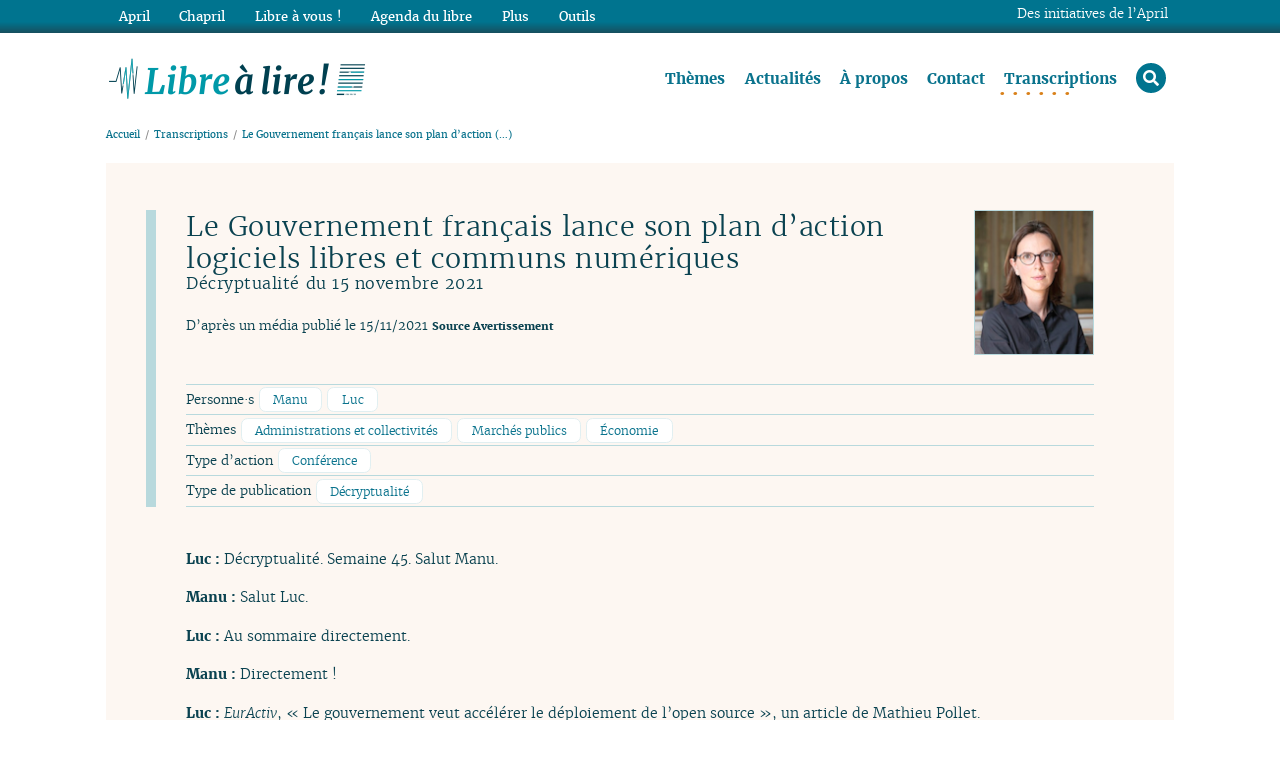

--- FILE ---
content_type: text/html; charset=utf-8
request_url: https://www.librealire.org/le-gouvernement-francais-lance-son-plan-d-action-logiciels-libres-et-communs-numeriques
body_size: 18892
content:
<!DOCTYPE HTML>
<html class="page_article article_transcriptions composition_transcriptions ltr fr no-js" xmlns="http://www.w3.org/1999/xhtml" xml:lang="fr" lang="fr" dir="ltr">
	<head>
		<script type='text/javascript'>/*<![CDATA[*/(function(H){H.className=H.className.replace(/\bno-js\b/,'js')})(document.documentElement);/*]]>*/</script>
		<meta http-equiv="Content-Type" content="text/html; charset=utf-8" />
		<title>Le Gouvernement français lance son plan d’action logiciels libres et communs numériques - Libre à lire !</title>
<meta name="description" content="À l’occasion du salon Open Source Experience, la ministre de la Transformation et de la Fonction publiques, Amélie de Montchalin, a annoncé la (…)" />
<link rel="canonical" href="https://www.librealire.org/le-gouvernement-francais-lance-son-plan-d-action-logiciels-libres-et-communs-numeriques" />		<meta name="generator" content="SPIP 4.4.6" />
<meta name="viewport" content="width=device-width, initial-scale=1.0">

<script type='text/javascript'>var var_zajax_content='content';</script><script>
var mediabox_settings={"auto_detect":true,"ns":"box","tt_img":true,"sel_g":"#documents_portfolio a[type='image\/jpeg'],#documents_portfolio a[type='image\/png'],#documents_portfolio a[type='image\/gif']","sel_c":".mediabox","str_ssStart":"Diaporama","str_ssStop":"Arr\u00eater","str_cur":"{current}\/{total}","str_prev":"Pr\u00e9c\u00e9dent","str_next":"Suivant","str_close":"Fermer","str_loading":"Chargement\u2026","str_petc":"Taper \u2019Echap\u2019 pour fermer","str_dialTitDef":"Boite de dialogue","str_dialTitMed":"Affichage d\u2019un media","splash_url":"","lity":{"skin":"_simple-dark","maxWidth":"90%","maxHeight":"90%","minWidth":"400px","minHeight":"","slideshow_speed":"2500","opacite":"0.9","defaultCaptionState":"expanded"}};
</script>
<!-- insert_head_css -->
<link rel='stylesheet' href='local/cache-css/503c9306573a923a773ff19fe00ff7c9.css?1760332064' type='text/css' />








<script type='text/javascript' src='local/cache-js/10fd7babc1e8a16cdb39845de268fb45.js?1760331992'></script>










<!-- insert_head -->




















<link rel="alternate" type="application/rss+xml" title="Syndiquer tout le site" href="https://www.librealire.org/spip.php?page=backend" />

<!-- Matomo -->
<script>
	var _paq = window._paq = window._paq || [];
	/* tracker methods like "setCustomDimension" should be called before "trackPageView" */
	_paq.push([function() {
		var self = this;
		function getOriginalVisitorCookieTimeout() {
			var now = new Date(),
			nowTs = Math.round(now.getTime() / 1000),
			visitorInfo = self.getVisitorInfo();
			var createTs = parseInt(visitorInfo[2]);
			var cookieTimeout = 33696000; // 13 mois en secondes
			var originalTimeout = createTs + cookieTimeout - nowTs;
			return originalTimeout;
		}
		this.setVisitorCookieTimeout( getOriginalVisitorCookieTimeout() );
	}]);
  _paq.push(['trackPageView']);
  _paq.push(['enableLinkTracking']);
  (function() {
    var u="//statistiques.april.org/";
    _paq.push(['setTrackerUrl', u+'matomo.php']);
    _paq.push(['setSiteId', '7']);
    var d=document, g=d.createElement('script'), s=d.getElementsByTagName('script')[0];
    g.type='text/javascript'; g.async=true; g.src=u+'matomo.js'; s.parentNode.insertBefore(g,s);
  })();
</script>
<!-- End Matomo Code -->			<!-- Plugin Métas + -->
<!-- Dublin Core -->
<link rel="schema.DC" href="https://purl.org/dc/elements/1.1/" />
<link rel="schema.DCTERMS" href="https://purl.org/dc/terms/" />
<meta name="DC.Format" content="text/html" />
<meta name="DC.Type" content="Text" />
<meta name="DC.Language" content="fr" />
<meta name="DC.Title" lang="fr" content="Le Gouvernement fran&#231;ais lance son plan d&#039;action logiciels libres et communs num&#233;riques &#8211; Libre &#224; lire !" />
<meta name="DC.Description.Abstract" lang="fr" content="&#192; l&#039;occasion du salon Open Source Experience, la ministre de la Transformation et de la Fonction publiques, Am&#233;lie de Montchalin, a annonc&#233; la mise en place d&#039;un plan d&#039;action logiciels libres et&#8230;" />
<meta name="DC.Date" content="2025-12-08" />
<meta name="DC.Date.Modified" content="2021-11-19" />
<meta name="DC.Identifier" content="https://www.librealire.org/le-gouvernement-francais-lance-son-plan-d-action-logiciels-libres-et-communs-numeriques" />
<meta name="DC.Publisher" content="Libre &#224; lire !" />
<meta name="DC.Source" content="https://www.librealire.org" />

<meta name="DC.Creator" content="Libre &#224; lire !" />


<meta name="DC.Subject" content="Administrations et collectivit&#233;s" />

<meta name="DC.Subject" content="Conf&#233;rence" />

<meta name="DC.Subject" content="D&#233;cryptualit&#233;" />

<meta name="DC.Subject" content="&#201;conomie" />

<meta name="DC.Subject" content="Luc" />

<meta name="DC.Subject" content="Manu" />

<meta name="DC.Subject" content="March&#233;s publics" />




<!-- Open Graph -->
 
<meta property="og:rich_attachment" content="true" />

<meta property="og:site_name" content="Libre &#224; lire !" />
<meta property="og:type" content="article" />
<meta property="og:title" content="Le Gouvernement fran&#231;ais lance son plan d&#039;action logiciels libres et communs num&#233;riques &#8211; Libre &#224; lire !" />
<meta property="og:locale" content="fr_FR" />
<meta property="og:url" content="https://www.librealire.org/le-gouvernement-francais-lance-son-plan-d-action-logiciels-libres-et-communs-numeriques" />
<meta property="og:description" content="&#192; l&#039;occasion du salon Open Source Experience, la ministre de la Transformation et de la Fonction publiques, Am&#233;lie de Montchalin, a annonc&#233; la mise en place d&#039;un plan d&#039;action logiciels libres et&#8230;" />

 

<meta property="og:image" content="https://www.librealire.org/sites/www.librealire.org/IMG/png/amelie_de_montchalin_2020-2.png" />
<meta property="og:image:width" content="120" />
<meta property="og:image:height" content="145" />
<meta property="og:image:type" content="image/png" />


 

<meta property="og:image" content="https://www.librealire.org/sites/www.librealire.org/IMG/png/amelie_de_montchalin_2020-2.png" />
<meta property="og:image:width" content="120" />
<meta property="og:image:height" content="145" />
<meta property="og:image:type" content="image/png" />


 

<meta property="og:image" content="https://www.librealire.org/sites/www.librealire.org/IMG/png/amelie_de_montchalin_2020.png" />
<meta property="og:image:width" content="120" />
<meta property="og:image:height" content="145" />
<meta property="og:image:type" content="image/png" />



<meta property="article:published_time" content="2025-12-08" />
<meta property="article:modified_time" content="2021-11-19" />

<meta property="article:author" content="Libre &#224; lire !" />


<meta property="article:tag" content="Administrations et collectivit&#233;s" />

<meta property="article:tag" content="Conf&#233;rence" />

<meta property="article:tag" content="D&#233;cryptualit&#233;" />

<meta property="article:tag" content="&#201;conomie" />

<meta property="article:tag" content="Luc" />

<meta property="article:tag" content="Manu" />

<meta property="article:tag" content="March&#233;s publics" />







<!-- Twitter Card -->
<meta name="twitter:card" content="summary_large_image" />
<meta name="twitter:title" content="Le Gouvernement fran&#231;ais lance son plan d&#039;action logiciels libres et communs num&#233;riques &#8211; Libre &#224; lire !" />
<meta name="twitter:description" content="&#192; l&#039;occasion du salon Open Source Experience, la ministre de la Transformation et de la Fonction publiques, Am&#233;lie de Montchalin, a annonc&#233; la mise en place d&#039;un plan d&#039;action logiciels libres et&#8230;" />
<meta name="twitter:dnt" content="on" />
<meta name="twitter:url" content="https://www.librealire.org/le-gouvernement-francais-lance-son-plan-d-action-logiciels-libres-et-communs-numeriques" />

<meta name="twitter:image" content="https://www.librealire.org/sites/www.librealire.org/IMG/png/amelie_de_montchalin_2020-2.png?1637335858" />

<link rel='stylesheet' href='plugins/extensions/saisies/css/saisies.css?1764601306' type='text/css' media='all' />

<script src='plugins/extensions/saisies/javascript/saisies.js?1757360637'></script>
<script>saisies_caracteres_restants = "caractères restants";</script>
<script src='plugins/extensions/saisies/javascript/saisies_textarea_counter.js?1725975692'></script>
</head>
	<body class="body__article--transcriptions body--transcriptions">
	<div class="page_wrapper">
	
		<header class="page_header">
			<div class="page_container page_header_container">
				<div class="header_title print">
	<h1 id="logo_site_spip" class="crayon meta-valeur-nom_site "> <a rel="start home" href="https://www.librealire.org/" title="Accueil">
		<img
	src="local/cache-vignettes/L263xH44/_librealire-logosite-a9698.png?1643748956" class='spip_logo' width='263' height='44'
	alt="" /> <span class="nom_site_spip">Libre à lire&nbsp;!</span>
		
	 </a></h1>
</div>

<nav class="nav principale" aria-label="Menu principal">
	<ul class="nav-list">
		 
		 <li class="nav-item  first"><a href="themes-754" class="">Thèmes</a></li>
		 
		 <li class="nav-item"><a href="-actualites-" class="">Actualités</a></li>
		 
		 <li class="nav-item"><a href="a-propos-756" class="">À propos</a></li>
		 
		 <li class="nav-item"><a href="contact-755" class="">Contact</a></li>
		 
		 <li class="nav-item on"><a href="-transcriptions-" class=" on">Transcriptions</a></li>
		 
		 <li class="nav-item loupe last"><a href="spip.php?page=recherche"><span>rechercher</span><i class="fas fa-search"></i></a>
			<div class="formulaire_spip formulaire_recherche recherche_nav">
<form action="spip.php?page=recherche" method="get" role="search" aria-label="recherche_nav">
	<input name="page" value="recherche" type="hidden"
>
	
	<label for="recherche3a2e">Rechercher :</label>
	<input type="search" class="search text" size="10" name="recherche" placeholder="Rechercher dans les transcriptions" accesskey="4" autocapitalize="off" id="recherche3a2e" />
	<button type="submit" class="submit">Rechercher</button>
</form>
</div>
</li>
	</ul>
</nav>			</div>
		</header>
		
		<div class="page_main">
			<div class="page_container page_main__container">
				<div class="page_main_content">
					<div class="page_content">
						<nav aria-label="breadcrumb" class="arbo">
	<ol class="breadcrumb">
		<li class="breadcrumb-item"><a href="https://www.librealire.org">Accueil</a></li>
		
		
		<li class="breadcrumb-item"><a href="-transcriptions-">Transcriptions</a></li>
		
		<li class="breadcrumb-item">Le Gouvernement français lance son plan d’action&nbsp;(…)</li>
		
	</ol>
</nav>						<article class="" id="contenu">

	<header class="cartouche">
	
		<img
	src="local/cache-vignettes/L120xH145/amelie_de_montchalin_2020-2-27ad5.png?1643759050" class='spip_logo' width='120' height='145'
	alt="" />
	
		
		<h1><span class="crayon article-titre-985 article__titre">Le Gouvernement français lance son plan d’action logiciels libres et communs numériques</span>
			<small class="crayon article-soustitre-985 article__soustitre">Décryptualité du 15 novembre 2021</small>
		</h1>
		
		<p class="article__infos">
			<span class="article__date">D’après un média publié le 15/11/2021</span>
			<small> <a href="le-gouvernement-francais-lance-son-plan-d-action-logiciels-libres-et-communs-numeriques#source"><strong>Source</strong></a> <a href="le-gouvernement-francais-lance-son-plan-d-action-logiciels-libres-et-communs-numeriques#avertissement"><strong>Avertissement</strong></a></small>
		</p>
		
		<div class="postmeta">
			
			
			<p class="mots">
				Personne·s  
					<a href="+-manu-+">Manu</a>
					
					<a href="+-luc-+">Luc</a>
					
			</p>
			
			
			
			
			
			
			
			<p class="mots">
				Thèmes  
					<a href="+-administrations-et-collectivites-+">Administrations et collectivités</a>
					
					<a href="+-marches-publics-+">Marchés publics</a>
					
					<a href="+-economie-+">Économie</a>
					
			</p>
			
			
			
			<p class="mots">
				Type d&#8217;action  
					<a href="+-conference-5-+">Conférence</a>
					
			</p>
			
			
			
			<p class="mots">
				Type de publication  
					<a href="+-decryptualite-+">Décryptualité</a>
					
			</p>
			
			
		</div>
		
		 
			
		

	</header>

	<div class="main">
	
		
		
		<div class="crayon article-texte-985 article__texte"><p><b>Luc&nbsp;: </b>Décryptualité. Semaine 45. Salut Manu.</p>
<p><b>Manu&nbsp;: </b>Salut Luc.</p>
<p><b>Luc&nbsp;: </b>Au sommaire directement.</p>
<p><b>Manu&nbsp;: </b>Directement&nbsp;!</p>
<p><b>Luc&nbsp;: </b><em>EurActiv</em>, &#171;&nbsp;Le gouvernement veut accélérer le déploiement de l&#8217;open source&nbsp;&#187;, un article de Mathieu Pollet.</p>
<p><b>Manu&nbsp;: </b>Qui parle de l’Open Source Experience. C’est plutôt intéressant, tellement intéressant qu’on va continuer sur le sujet juste après le sommaire.</p>
<p><b>Luc&nbsp;: </b><em>La Vie</em>, &#171;&nbsp;Laurent Chemla, premier cyberpirate de France&nbsp;&#187;, un article de Constance Vilanova.</p>
<p><b>Manu&nbsp;: </b>Ça remonte dans le passé, loin, en 1986. Ça parle de Laurent Chemla pour présenter un petit peu son parcours et les impacts que ça a eu sur le monde de l’informatique en France, dans le logiciel libre, tout ça en commençant à partir du Minitel. C’est plutôt sympa.</p>
<p><b>Luc&nbsp;: </b><em>The Conversation</em>, &#171;&nbsp;Souveraineté et numérique&nbsp;: maîtriser notre destin&nbsp;&#187;, un article de Annie Blandin-Obernesser.</p>
<p><b>Manu&nbsp;: </b>Je l’ai lu il y a déjà quelques jours, c’est plutôt long et intéressant, allez jeter un œil. Il me semble que ça parle d’éthique, c’est assez creusé&nbsp;; ce n’est pas mal.</p>
<p><b>Luc&nbsp;: </b><em>ZDNet France</em>, &#171;&nbsp;Framasoft, &#171;&nbsp;Amap du numérique&nbsp;&#187;, a vingt ans&nbsp;&#187;, un article de Thierry Noisette.</p>
<p><b>Manu&nbsp;: </b>C’est plutôt sympa, une association d’éducation populaire il faut la présenter et en parler pour que tout le monde la connaisse et l’associer avec la notion d’AMAP, pourquoi pas, je trouve ça bien. Et 20 ans, félicitations&nbsp;! Bon anniversaire&nbsp;!</p>
<p><b>Luc&nbsp;: </b>Félicitations. On adore nos amis de Framasoft et ce qu’ils font.<br/>
<em>RFI</em>, &#171;&nbsp;Face à l&#8217;immensité du Big Data, les stratégies des journalistes d&#8217;investigation&nbsp;&#187;, un article de Léopold Picot.</p>
<p><b>Manu&nbsp;: </b>Ça parle rapidement de logiciel libre, donc je ne sais pas si ça va rester dans la revue de presse, on verra demain [L’article fait partie de la revue de presse, NdT]. Je trouve que c’est intéressant parce que, effectivement, pas mal de fuites de données ont eu lieu dans le passé, on a abordé le sujet, on en a déjà parlé, par exemple les <em>Pandora Papers</em><a href="https://fr.wikipedia.org/wiki/Pandora_Papers"><em>Pandora Papers</em></a>]] et d’autres. On espère qu’il y aura encore plein d’autres fuites de données dans le futur parce que c’est ce qui nous permet de connaître un petit peu l’état de la corruption, les mécanismes des décisions qui ont été prises dans le passé, là où il y a de l’argent qui circule et qui ne devrait pas. Tout ça a des enjeux assez complexes, difficiles à gérer, ce qui fait que les journalistes sont surchargés, inondés d’informations. Ils ont des méthodologies pour les gérer, ils s’appuient et ils développent notamment du logiciel libre pour essayer de trier tout ça et d’en faire quelque chose d’un peu solide. Ne serait-ce que suivre un nom, un pseudo, à travers plein de papiers, ce n’est pas facile, mais, à un moment donné, pour essayer de retrouver les liens entre les choses, faire une toile de toutes les relations, je ne sais pas, &#171;&nbsp;telle personne a dépensé tel argent qu’elle avait déjà récupéré à tel endroit&nbsp;&#187;. Ce n’est pas mal. En plus, je pense qu’ils ont besoin d’aide parce qu’ils n’ont pas l’air d’être très nombreux, quelques dizaines à faire, mais ça a un gros impact. Ce sont des journalistes qui font vraiment la différence.</p>
<p><b>Luc&nbsp;: </b>Il y a fort longtemps, quand j’étais encore étudiant j’avais un prof qui est journaliste, que j’ai mentionné dans la revue de presse il y a quelques semaines, qui avait expliqué à l’époque qu’ils avaient effectivement utilisé des bases de données, ils avaient récupéré des données publiées par des députés, je crois, sur leurs déclarations de patrimoine, etc., pour croiser un peu les infos. Ils s’étaient aperçus que deux hommes politiques de bords différents étaient tous les deux propriétaires d’un appartement dans le même immeuble. Ils disaient c’est intéressant, ça ne veut pas nécessairement dire quelque chose, en tout cas c’est un hasard qui mérite d’être creusé. Aujourd’hui, évidemment, on a beaucoup plus d’informations, donc c’est effectivement un sujet essentiel.</p>
<p>Aujourd’hui on va parler des déclarations de la ministre au salon en question. Mag, qui ne participe pas ce soir, était présente sur place. Elle n’a pas écouté la ministre faire son discours.</p>
<p><b>Manu&nbsp;: </b>Elle faisait autre chose.</p>
<p><b>Luc&nbsp;: </b>Elle faisait autre chose. En tout cas, ce qui a été dit est plutôt agréable à entendre. On a lu la transcription<span class="spip_note_ref">&nbsp;[<a href="#nb2-1" class="spip_note" rel="appendix" title="Discours de Madame Amélie de MONTCHALIN, ministre de la Transformation et de&nbsp;(…)" id="nh2-1">1</a>]</span>, ça fait plaisir, non&nbsp;?</p>
<p><b>Manu&nbsp;: </b>Oui, parce que là elle lance un plan d’action logiciels libres et communs numériques. Elle a fait tout un discours autour du sujet et elle va sortir de l’argent, de grosses sommes, pour favoriser le logiciel libre. Ça fait plaisir à entendre, c’est plutôt sympa.</p>
<p><b>Luc&nbsp;: </b>Dans son discours, hormis le fait qu’il y ait ce plan-là, elle met en avant pas mal de choses qui sont très intéressantes, notamment l’idée qu’il faut être autonome, avoir de la souveraineté et que ça passe par l’interopérabilité entre les systèmes et la réversibilité, c&#8217;est-à-dire qu’on puisse revenir en arrière sur nos décisions ou que les gens qui bosseront dans dix ou vingt ans puissent changer d’avis et revenir en arrière. Or, une des stratégies du logiciel propriétaire c’est en général, très souvent, d’enfermer les utilisateurs dans leur système de telle sorte que ce soit très compliqué d’en sortir.</p>
<p><b>Manu&nbsp;: </b>Elle met en avant, et pour commencer, de cataloguer un peu tout ça, référencer. On a déjà abordé les référentiels de logiciels libres qui sont mis en place et qui permettent d’un petit peu cartographier quelles sont les solutions qui sont utilisables. Là, elle veut aussi référencer les bons logiciels que nous défendons dans le catalogue GouvTech, ce qui paraît plutôt sympa. C’est quoi le catalogue GouvTech&nbsp;? Tu te souviens&nbsp;?</p>
<p><b>Luc&nbsp;: </b>C’est justement là que ça avait fait un peu tache, on en avait parlé il y a quelques mois. Le catalogue GouvTech est un catalogue édité par la DINUM mais qui n’est pas vérifié par la DINUM.&nbsp;Dans ce catalogue il y a des solutions propriétaires et des solutions libres. Une des choses relevée par l’April<span class="spip_note_ref">&nbsp;[<a href="#nb2-2" class="spip_note" rel="appendix" title="Catalogue de solutions de la DINUM : se proclame logiciel libre qui veut" id="nh2-2">2</a>]</span> c’est que certaines solutions présentées comme libres en réalité ne le sont  pas et que le catalogue en question n’est que la compilation des déclarations des éditeurs, certains se disant <em>open source</em> alors qu’ils ne le sont pas. Il y a un petit avertissement, ils ne prétendent pas l’inverse, mais disons que la première étape c’est d’essayer de cataloguer des logiciels libres dans un catalogue qui, jusqu’à maintenant, ne fait aucune vérification, donc qui n’est pas très sérieux.</p>
<p><b>Manu&nbsp;: </b>Même s’il ne fait toujours pas de vérifications, c’est quand même bien d’y introduire le plus possible de bonnes solutions, des solutions que nous défendons&nbsp;; ça ne pourra pas faire de mal, ça permettra d’avoir des choix un peu plus avancés.</p>
<p><b>Luc&nbsp;: </b>Mais si tu dois prendre une décision à partir d’une source d’informations et que cette source d’informations n’est pas fiable, c’est quand même embêtant.</p>
<p><b>Manu&nbsp;: </b>Une autre chose à été remontée par Étienne Gonnu de l’April<span class="spip_note_ref">&nbsp;[<a href="#nb2-3" class="spip_note" rel="appendix" title="Plan d’action logiciels libres et communs numériques : le Gouvernement&nbsp;(…)" id="nh2-3">3</a>]</span>&nbsp;: ils n’ont pas beaucoup abordé les problèmes de marchés publics qui sont un des enjeux qui peut être derrière tout ça. Quand une administration a besoin d’une solution, elle va lancer un marché public, elle va demander à tous ses fournisseurs potentiels d’y répondre et on pourrait, par exemple, imposer du logiciel libre dans ces cas-là. Il y a déjà des facilités, mais, à notre goût, ce n’est pas encore suffisant et elle n’a pas l’air d’avoir abordé ce genre de sujet. Tant pis dans l’immédiat&nbsp;!</p>
<p><b>Luc&nbsp;: </b>C’est très orienté sur l’idée que les solutions développées par les collectivités, les collectivités territoriales, l’État, etc., en fait tous les acteurs publics, puissent, dans cette idée que les solutions que eux développent, être libérées autant que possible et partagées. Une forge logicielle est mise en place.</p>
<p><b>Manu&nbsp;: </b>Pas tout à fait une forge logicielle. Attention&nbsp;!, ce n’est pas une forge.</p>
<p><b>Luc&nbsp;: </b>Une plateforme.</p>
<p><b>Manu&nbsp;: </b>Une plateforme, code.gouv.fr<span class="spip_note_ref">&nbsp;[<a href="#nb2-4" class="spip_note" rel="appendix" title="Codes sources du secteur public" id="nh2-4">4</a>]</span>. Allez jeter un œil, c’est plutôt sympa, mais ce n’est pas une forge habituelle où on développe le logiciel libre et où on héberge le code source des logiciels. C’est plutôt un lieu de références, un nouveau, qui va référencer et qui va pointer vers d’autres forges, essentiellement GitHub et GitLab. C’est là où il y a des milliers de projets libres qui sont développés par le gouvernement et les collectivités et qui sont là, réellement hébergés. C’est bien de commencer à pointer vers ces forges et puis d’utiliser des outils déjà existants. Perso, je trouve que c’est plutôt encourageant.</p>
<p><b>Luc&nbsp;: </b>L’idée du catalogue, dont on parlait initialement, c’était de savoir ce qui existe et ensuite d’aller essayer de motiver tout le monde à passer ça en Libre. Il y a quelques semaines on parlait d’openCimetière<span class="spip_note_ref">&nbsp;[<a href="#nb2-5" class="spip_note" rel="appendix" title="openCimetière" id="nh2-5">5</a>]</span>, ce logiciel au nom si sympathique, qui est une des réussites dans les logiciels développés par des collectivités, qui est passé en Libre, partagé, utilisé par un nombre croissant de communes et où il y a une communauté de collectivités qui s’en sont emparé, qui l’ont développé et fait croître. On se dit que c’est un bon usage de nos impôts plutôt que d’aller payer des licences propriétaires à des entreprises qui font de l’optimisation fiscale.</p>
<p><b>Manu&nbsp;: </b>Elle en a parlé et il est question d’ouvrir d’autres briques. Il y a en une qu’on a déjà abordée, France Connect, la brique qui permet de s’identifier dans différents services en passant, par exemple, par une identification déjà existante aux impôts. Il y a plusieurs systèmes qui sont mis en commun. Elle a aussi évoqué la possibilité d’ouvrir le code de l’outil qui permet de choisir sa filière, je crois que c’est pour aller au lycée, mais aussi les systèmes de calcul des impôts pris à la source. Il y a pas mal de choses qui sont en cours. Par contre, je ne suis pas sûr que ce soit fait dans le cadre de la réutilisabilité, parce que je ne vois pas trop qui va réutiliser ce code-là. Peut-être quelques pays amis en Europe ou en Afrique et c’est tant mieux s’ils peuvent y jeter un œil, mais, en soi, je ne suis pas convaincu&nbsp;!</p>
<p><b>Luc&nbsp;: </b>Tu sais bien que c’est ce principe même de la libération des données, du code ou de plein de choses. Toi tu ne vois pas trop à quoi ça pourrait servir, mais on est toujours surpris par les idées, les emplois qui peuvent être faits ou les détournements. Un bout du code peut être repris et peut-être qu’on peut faire plein de choses avec. Ça reste intéressant. Elle ne le fait pas avec l’objectif que tel ou tel acteur s’en empare pour faire telle ou telle chose. C’est aussi ce principe de liberté&nbsp;: on libère, on verra bien ce que ça donne, on laisse la liberté à quiconque de s’en emparer et d’en faire quelque chose.</p>
<p><b>Manu&nbsp;: </b>Je rajouterais, si jamais ce n’était pas réutilisé, dans ce cas-là, finalement, il n’y a pas vraiment de risques à le partager, donc on peut bien ouvrir le code&nbsp;; si personne n’en fait quoi que ce soit, ce n’est pas très grave en soi. Souvent on a peur d’ouvrir le code parce que qu’on a peur qu’on tire profit d’un travail, on a peur d’être parasité. Le code qui permet de faire le calcul des impôts, oui, je pense que ça peut avoir une utilité, parce qu’on va pouvoir l’étudier, savoir comment ça marche et éventuellement y trouver des problèmes. Ça peut faire partie des choses qu’on peut remonter, peut-être qu’il y a des calculs qui sont mal faits, il y a peut-être des gens qui vont être trop imposés et d’autres pas assez. Ne serait-ce que pour ça, ça peut être intéressant d’un point de vue de citoyen.</p>
<p><b>Luc&nbsp;: </b>Elle mentionne aussi qu’ouvrir le code ça permet à des candidats potentiels, qui pourraient venir travailler dans l’administration sur du Libre, de voir qu’il y a du code de qualité, que ça pourrait les motiver, avec cette idée de rendre l’État plus attractif sur le marché du travail comme employeur. En gros, elle s’adresse aux libristes en disant &#171;&nbsp;on libère les choses, vous pouvez voir le code et on espère que les libristes viendront travailler pour l’État pour faire plus de logiciel libre&nbsp;&#187;. C’est louable, je ne sais pas si ça marchera.</p>
<p><b>Manu&nbsp;: </b>Si, je pense que ça marchera et je pense que ça va dans les deux sens. C’est-à-dire que quand tu travailles pour l’État si ton code est libre ça permet à un autre futur employeur potentiel de voir ce que tu as fait pendant que tu travaillais et de voir la qualité, ou pas, de fait. Ça a aussi cet aspect-là. On est plus dans un cycle vertueux à long terme, dans tous les cas, et l’employeur État est un employeur parmi d’autres, donc c’est plutôt pas mal.</p>
<p><b>Luc&nbsp;: </b>Donc plein de choses vraiment hyper-positives et aussi des sous, 30 millions d’euros.</p>
<p><b>Manu&nbsp;: </b>Oui. C’est une belle somme, mais on peut la mettre en rapport avec une autre somme qu’on a entendue il n’y a pas très longtemps. Tu te souviens&nbsp;?</p>
<p><b>Luc&nbsp;: </b>On peut penser au <em>cloud</em> qui tient le haut de l’actualité depuis presque deux mois maintenant, ça fait un moment qu’on en parle. C’est 1,8 milliard d’euros.</p>
<p><b>Manu&nbsp;: </b>Une paille quoi&nbsp;? Effectivement, une des problématiques c’est de développer en Europe, en France, des plateformes sur lesquelles on va pouvoir appliquer le droit européen et le droit français, donc pas des plateformes américaines notamment. Il y a tout cet aspect-là où on veut pouvoir contrôler, c’est bien. Malheureusement, on s’est rendu compte, on en a parlé, que les acteurs européens et les acteurs français, enfin les institutions, veulent clairement des entreprises américaines, Google, Microsoft, Amazon. Certes, elles ne vont pas travailler directement pour l’État français, en tout cas c’est en train de se mettre en place, elles vont le faire en collaboration.</p>
<p><b>Luc&nbsp;: </b>Le <em>cloud</em> de confiance n’est pas un truc purement étatique. L’idée c’est effectivement, pour l’économie en général, d’avoir du <em>cloud</em> dans lequel on puisse avoir confiance, c’est-à-dire que les données soient hébergées en Europe. Dans les solutions qui sont mises en avant c’est avec des technos sous licence des GAFAM.&nbsp;Sur ces 1,8 milliards on ne peut pas prétendre que tout l’argent va partir directement dans du propriétaire, c’est difficile à estimer, mais disons qu’on voit la différence de volume entre cette feuille de route pour le Libre et une politique où on va développer énormément d’activités sur un sujet essentiel également de souveraineté qui là oublie très largement le Libre, en tout cas ne le pose pas comme principe essentiel.</p>
<p><b>Manu&nbsp;: </b>Tu es cynique et pessimiste, 30 millions d&#8217;euros c’est bien. Il faut le prendre positivement. En plus, elle déclare qu’ils veulent développer des compétences. Il va y avoir des expertises qui vont se mettre en place, des groupes de travail dans les administrations françaises qui vont un peu avoir une maîtrise.<br/>
Il y a du bon. Honnêtement. Le discours a l’air d’avoir bien marqué. Étienne, qui était sur place, en a dit du bien. Il a dit qu’il l’avait trouvée sincère, elle avait l’air d’être motivée, motivante. Je trouve que c’est vraiment un bel aspect, c’est plutôt sympa. Comment s’appelle-t-elle&nbsp;? Tu te souviens&nbsp;?</p>
<p><b>Luc&nbsp;: </b>Elle s’appelle Amélie de Montchalin, notre ministre de la Transformation et de la Fonction publiques.</p>
<p><b>Manu&nbsp;: </b>Vas-y, dis-le, tu as confiance dans ce qu’elle dit, il n’y a pas de souci&nbsp;!</p>
<p><b>Luc&nbsp;: </b>Non, par principe je ne peux pas avoir confiance dans ce que dit une ministre. En revanche, c’est bien qu’elle l’ait dit et on verra ce que ça donne. On sait que dans les administrations il y a des tas de gens qui sont des libristes et d’autres qui ne le sont pas. Les administrations, comme les entreprises, ne sont jamais des monolithes, il y a des forces qui vont dans un sens ou dans l’autre. Ça reste quand même une très bonne nouvelle pour tous les libristes qui travaillent dans les administrations et qui trouveront là un bon soutien. On a parlé avec un certain nombre d’entre eux sur des événements bien plus anciens. La circulaire Ayrault<span class="spip_note_ref">&nbsp;[<a href="#nb2-6" class="spip_note" rel="appendix" title="Orientations pour l’usage des logiciels libres dans l’administration -&nbsp;(…)" id="nh2-6">6</a>]</span> avait été pour eux une bouffée d’oxygène parce que ça leur avait permis d’argumenter auprès de leur hiérarchie, que c’était des solutions viables et que le Premier ministre avait dit, à l’époque, qu’il fallait les considérer. Une simple déclaration leur avait facilité la vie.</br><br class='autobr' />
Là on voit la mise en place de structures et de moyens. Ça reste positif, après on jugera sur le résultat.</p>
<p><b>Manu&nbsp;: </b>Oui. Je pense que les déclarations des politiques sont des formes d’action, mais les actions qui vont en découler sont encore plus fortes, sont encore plus réelles. Donc moi aussi je les attends avec impatience. Sur ce à la semaine prochaine.</p>
<p><b>Luc&nbsp;: </b>Oui. On va se dresser une petite feuille de route pour la semaine. On se revoit la semaine prochaine, on salue tout le monde.</p>
<p><b>Manu&nbsp;: </b>Salut tout le monde.</p></div>

		
		
		

	</div>
	
	<aside>
		
		
		<div class="fiches_personnes">
		
			
		
			
		
		</div>
	</aside>
	
	<footer>
		
		<button class="btn right signaler taille80" type="button">Signaler une erreur, poser une question</button>
		<div class="formulaire_signaler ajax"> 
	<div class="ajax">

<div class="
	formulaire_spip
	formulaire_formidable
	formulaire_formidable_2 formulaire_formidable_signaler formulaire_formidable-2 "
	
	id="formulaire_formidable_signaler"
	>
	
	 
		
	
	 
	 
	<form method="post" action="/le-gouvernement-francais-lance-son-plan-d-action-logiciels-libres-et-communs-numeriques#formulaire_formidable_signaler" enctype="multipart/form-data" data-resume_etapes_futures="null"><div>
				
				<span class="form-hidden"><input name='formulaire_action' type='hidden'
		value='formidable'><input name='formulaire_action_args' type='hidden'
		value='kU6aS5fTd+8DtEJhrB874sgtF8fxFaJXHcHSTbqGu4t7aQwET4RQyAy1Mp/65hTp2k8AfIvjCoktlfmhz6txXeO+Qwh8GWCwUCjkoXQXiEFjzILW7GdUzL2rm6oJ97OfKL0//xD+yKnyNd6T0CDvyTDz19IDkqHVC2QuX1vvF/evpeE0bR5FYokOhlhbxZ2ownyaF9X3PsbBBhOIF4M1Otx79mG77//Jz482NS6K1CLNK8OPorLUa+r14s7yKQ=='><input name='formulaire_action_sign' type='hidden'
		value=''><input type="hidden" name="id_formulaire" value="2"/>
<input type="hidden" name="formidable_afficher_apres" value="valeurs"/><input type='hidden' name='_jeton' value='8343cca0352594f36a5818596cbba85498c3748b2169d4af4a0bd978c2f48f18' /><label class='check_if_nobot'><input type='checkbox' name='_nospam_encrypt' value='1' /> Je ne suis pas un robot</label><!--Saisies : bouton caché pour validation au clavier--><button type="submit" value="1" hidden tabindex="-1" style="display:none"></button><input type="hidden" name="bigup_retrouver_fichiers" value="*:1765204682:a8e82f35fff80d3671ca7d5d7eb8a390eed0ef87c84e6d62662abaff2eb4e58a" /></span>
				

				<div class="editer-groupe">
					
					 
					<!--!inserer_saisie_editer-->
		<div class="editer editer_email_1 obligatoire saisie_email" data-id="@5fc2b3f5a9aca">
			
			<label  class="editer-label" for="formidable_signaler_email_1">Adresse email<span class='obligatoire'> (obligatoire)</span></label>

			
			

			

			
			<p hidden id="format_email_formidable_signaler_email_1">Saisir une adresse email au format vous@fournisseur.fr</p>
<input type="email" name='x_cU9NSWxJak02ZVdFcGc9PQ' class="text  email text_email" id="formidable_signaler_email_1" size="40"   required="required" aria-describedby=" format_email_formidable_signaler_email_1" />
			

			
			

			
			</div>


 
<!--!inserer_saisie_editer-->
		<div class="editer editer_textarea_1 obligatoire saisie_textarea" data-id="@5fc2b409d01f6">
			
			<label  class="editer-label" for="formidable_signaler_textarea_1">Message<span class='obligatoire'> (obligatoire)</span></label>

			
			

			

			
			<textarea name='x_cU9NSWhZRFY5T2lwOHYrZktRPT0' class="" id="formidable_signaler_textarea_1" rows="5" cols="40"   required="required"  maxlength="1000">
</textarea>
			

			
			

			
			</div>


 
<!--!inserer_saisie_editer-->
		<div class="editer editer_input_1  disabled saisie_input" data-id="@5fc2b4d9cc145">
			
			<label  class="editer-label" for="formidable_signaler_input_1">Source du formulaire</label>

			
			

			

			
			<input type="text" name='x_cU9NSW1JdmQ5ZjJFcGc9PQ' class="text" id="formidable_signaler_input_1" value="https://www.librealire.org/le-gouvernement-francais-lance-son-plan-d-action-logiciels-libres-et-communs-numeriques" size="40" disabled="disabled"  autocomplete="off" />
			

			
			 <input type='hidden' name='input_1' value="https://www.librealire.org/le-gouvernement-francais-lance-son-plan-d-action-logiciels-libres-et-communs-numeriques" />

			
			</div>


 
<!--!inserer_saisie_editer-->
		<div class="editer editer_mechantrobot saisie_input">
			<style>.editer_mechantrobot{ display: none !important; }</style>
			<label  class="editer-label" for="formidable_signaler_mechantrobot">Veuillez laisser ce champ vide :</label>

			
			

			

			
			<input type="text" name='x_cU9NSW5JRE82T2kxNCt5dmVvV1k' class="text" id="formidable_signaler_mechantrobot" />
			

			
			

			
			</div>
				</div>

				
				<!--extra-->
				<p class="boutons" >
	<span class="image_loading"></span>
	
	

	

	
	<button type="submit" class="submit submit_main" value="1" data-label_enregistrer="Valider"><span class="btn__label">Valider</span></button>
</p>			</div><div class="editer saisie_session_email" style="display: none;">
	<label for="give_me_your_email">Veuillez laisser ce champ vide :</label>
	<input type="text" class="text email" name='x_cU9NSWxJak02ZVdFK2ZHaWQ1ND0' id="give_me_your_email" value="" size="10" />
</div></form>
		

			
		
		</div>
 
	</div>

</div>
		
		<div class="article__notes"><h3>Références</h3> <div id="nb2-1">
<p><span class="spip_note_ref">[<a href="#nh2-1" class="spip_note" title="Notes 2-1" rev="appendix">1</a>]&nbsp;</span><a href="https://www.transformation.gouv.fr/files/presse/Discours_a_de_montchalin_plan_action_gouvernement_logiciels_libres_communs_numeriques_administration.pdf">Discours de Madame Amélie de MONTCHALIN, ministre de la Transformation et de la Fonction publiques - Plan d’action du Gouvernement en matière de logiciels libres et  communs numériques dans l’Administration  - Paris, mercredi 10 novembre 2021</a></p>
</div><div id="nb2-2">
<p><span class="spip_note_ref">[<a href="#nh2-2" class="spip_note" title="Notes 2-2" rev="appendix">2</a>]&nbsp;</span><a href="https://april.org/catalogue-de-solutions-de-la-dinum-se-proclame-logiciel-libre-qui-veut">Catalogue de solutions de la DINUM&nbsp;: se proclame logiciel libre qui veut</a></p>
</div><div id="nb2-3">
<p><span class="spip_note_ref">[<a href="#nh2-3" class="spip_note" title="Notes 2-3" rev="appendix">3</a>]&nbsp;</span><a href="https://www.april.org/plan-d-action-logiciels-libres-et-communs-numeriques-le-gouvernement-avance-a-son-rythme">Plan d&#8217;action logiciels libres et communs numériques&nbsp;: le Gouvernement avance, à son rythme</a></p>
</div><div id="nb2-4">
<p><span class="spip_note_ref">[<a href="#nh2-4" class="spip_note" title="Notes 2-4" rev="appendix">4</a>]&nbsp;</span><a href="https://code.gouv.fr/"> Codes sources du secteur public</a></p>
</div><div id="nb2-5">
<p><span class="spip_note_ref">[<a href="#nh2-5" class="spip_note" title="Notes 2-5" rev="appendix">5</a>]&nbsp;</span><a href="http://www.openmairie.org/catalogue/opencimetiere">openCimetière</a></p>
</div><div id="nb2-6">
<p><span class="spip_note_ref">[<a href="#nh2-6" class="spip_note" title="Notes 2-6" rev="appendix">6</a>]&nbsp;</span><a href="https://www.april.org/files/201209-circulaire-ayrault-disic-35837-pdf-normal.pdf">Orientations pour l&#8217;usage des logiciels libres dans l&#8217;administration - Paris, le 19 septembre 2012</a></p>
</div></div>
		
		
		
		
		 
		<div class="article__transcription_origine" id="source">
			<h2>Média d’origine <a class="sommaire-back" href="#contenu" title="Retour au sommaire"></a></h2>
			<dl>
				<dt>Titre :</dt>
				<dd class="article__titre_t crayon article-titre_t-985 "><p>Décryptualité du 15 novembre 2021 - Le gouvernement français lance son plan d’action logiciels libres et communs</p></dd>
				<dt>Personne⋅s :</dt>
				<dd class="article__personnes"> <span class="sep">-</span> <a href="+-luc-+">Luc</a> <span class="sep">-</span> <a href="+-manu-+">Manu</a></dd>
				<dt>Source :</dt>
				<dd class="article__source crayon article-source-985 "><p><a href="https://www.april.org/sites/default/files/decrypt2145.ogg">Podcast</a></p></dd>
				<dt>Lieu :</dt>
				<dd class="article__lieu crayon article-lieu-985 "><p>April - Studio d’enregistrement</p></dd>
				<dt>Date :</dt>
				<dd class="article__date_t crayon article-date_t-985 ">15/11/2021</dd>
				<dt>Durée :</dt>
				<dd class="article__duree crayon article-duree-985 "><p>14 min 10</p></dd>
				<dt>Autres liens :</dt>
				<dd class="article__liens crayon article-liens-985 "><p><a href="https://www.april.org/decryptualite-du-15-novembre-2021-le-gouvernement-francais-lance-son-plan-d-action-logiciels-libres">Décryptualité du 15 novembre 2021 - Le gouvernement français lance son plan d’action logiciels libres et communs numériques </a><br class='autobr' />
<a href="https://www.april.org/revue-de-presse-de-l-april-pour-la-semaine-45-de-l-annee-2021">Revue de presse de l&#8217;April pour la semaine 45 de l&#8217;année 2021</p></dd>
				
				<dt>Licence :</dt>
				<dd class="article__licence"> <a href="http://www.gnu.org/licenses/licenses.html#VerbatimCopying" class="spip_out">Verbatim</a></dd>
				
				<dt>Crédits des visuels :</dt>
				<dd class="article__creditsvisuels crayon article-creditsvisuels-985 "><p><a href="https://fr.wikipedia.org/wiki/Am%C3%A9lie_de_Montchalin#/media/Fichier:Am%C3%A9lie_de_Montchalin_Ministre_de_la_Transformation_et_de_la_Fonction_publiques.jpg">Amélie de Montchalin en 2020</a> - Licence Creative Commons <a href="https://creativecommons.org/licenses/by-sa/4.0/">CC BY-SA 4.0</a></p></dd>
			</dl>
		</div>
		
		<div class="avertissement" id="avertissement"><strong>Avertissement : </strong> <a class="sommaire-back" href="#contenu" title="Retour au sommaire"></a>Transcription réalisée par nos soins, fidèle aux propos des intervenant⋅e⋅s mais rendant le discours fluide. Les positions exprimées sont celles des personnes qui interviennent et ne rejoignent pas nécessairement celles de l'April, qui ne sera en aucun cas tenue responsable de leurs propos.</div>
		
	</footer>
	
</article>						<div class="page_extra">
													</div>
					</div>
				</div>	
			</div>
		</div>
		  
		<aside class="page_connex">
			<!-- connex -->
<div class="page_container page_connex__container">

	 <!-- connex -->




<div class="liste articles">
	<h2 class="h2">Transcriptions sur les mêmes thèmes :</h2>
	<ul class="liste-items">
	
			<li class="item"><article class="article-resume block-link-parent">
	 <div class="article-resume__logo">
	 
		<img
	src="local/cache-vignettes/L140xH140/8ef7ce179844e77bded8e49df0b9da-bbf89.png?1694789611" class='spip_logo' width='140' height='140'
	alt="" />
	
		 </div>
	<div class="article-resume__texte">
		<h3 class="article-resume__titre"><a href="libre-a-vous-radio-cause-commune-transcription-de-l-emission-du-14-janvier-2020" class=" block-link">Libre à vous&nbsp;! Radio Cause Commune - Transcription de l&#8217;émission du 14 janvier 2020</a></h3>
		
		<div class="article-resume__infos">
			<span class="article-resume__date">Lundi 20 janvier 2020</span>
		</div>
			
			<p class="article-resume__personnes">
				<strong>Emmanuel Charpentier</strong> - <strong>Étienne Gonnu</strong> - <strong>Frédéric Couchet</strong> - <strong>Magali Garnero</strong> - <strong>Olivier Simon</strong> - <strong>Vincent Calame</strong>
			</p>
			 
		 
		<a href="libre-a-vous-radio-cause-commune-transcription-de-l-emission-du-14-janvier-2020" class="tp">Lire</a>
		
		
		<p class="mots">
			Personne·s  
				<a href="+-magali-garnero-+">Magali Garnero</a>
				
				<a href="+-emmanuel-charpentier-+">Emmanuel Charpentier</a>
				
				<a href="+-olivier-simon-+">Olivier Simon</a>
				
				<a href="+-etienne-gonnu-+">Étienne Gonnu</a>
				
				<a href="+-vincent-calame-+">Vincent Calame</a>
				
				<a href="+-frederic-couchet-+">Frédéric Couchet</a>
				
		</p>
		
		
		
		
		
		
		
		<p class="mots">
			Thèmes  
				<a href="+-divers-+">Divers</a>
				
				<a href="+-administrations-et-collectivites-+">Administrations et collectivités</a>
				
				<a href="+-economie-+">Économie</a>
				
				<a href="+-marches-publics-+">Marchés publics</a>
				
				<a href="+-pacte-du-logiciel-libre-+">Pacte du Logiciel Libre</a>
				
				<a href="+-libre-a-vous-+">Libre à vous&nbsp;!</a>
				
		</p>
		
		
		
		<p class="mots">
			Type d&#8217;action  
				<a href="+-conference-5-+">Conférence</a>
				
		</p>
		
		
		
		
	</div>
</article></li>
	
			<li class="item"><article class="article-resume block-link-parent">
	 <div class="article-resume__logo">
	 
		<img
	src="local/cache-vignettes/L140xH140/5b4e0729a74b25b921b6f79a6e5826-d46c6.png?1694798811" class='spip_logo' width='140' height='140'
	alt="" />
	
		 </div>
	<div class="article-resume__texte">
		<h3 class="article-resume__titre"><a href="trois-exemples-ou-la-licence-ne-fait-pas-tout-decryptualite-du-6-janvier-2020" class=" block-link"> Trois exemples où la licence ne fait pas tout - Décryptualité du 6 janvier 2020</a></h3>
		
		<div class="article-resume__infos">
			<span class="article-resume__date">Samedi 11 janvier 2020</span>
		</div>
			 
		 
		<a href="trois-exemples-ou-la-licence-ne-fait-pas-tout-decryptualite-du-6-janvier-2020" class="tp">Lire</a>
		
		
		
		
		
		
		
		
		<p class="mots">
			Thèmes  
				<a href="+-licences-+">Licences</a>
				
				<a href="+-droit-d-auteur-+">Droit d&#8217;auteur</a>
				
				<a href="+-economie-+">Économie</a>
				
				<a href="+-open-bar-+">Open Bar</a>
				
				<a href="+-archive-+">Archive</a>
				
		</p>
		
		
		
		<p class="mots">
			Type d&#8217;action  
				<a href="+-conference-5-+">Conférence</a>
				
		</p>
		
		
		
		
	</div>
</article></li>
	
			<li class="item"><article class="article-resume block-link-parent">
	 <div class="article-resume__logo">
	 
		<img
	src="local/cache-vignettes/L130xH130/4ff1cea9f50ec927d64069f1005ec8-4c33a.png?1752321652" class='spip_logo' width='130' height='130'
	alt="" />
	
		 </div>
	<div class="article-resume__texte">
		<h3 class="article-resume__titre"><a href="l-ia-dans-la-ville-et-les-services-publics-prets" class=" block-link">L&#8217;IA dans la ville et les services publics&nbsp;: prêts&nbsp;? </a></h3>
		<p class="article-resume__soustitre"><em>Politiques Numériques</em></p>
		<div class="article-resume__infos">
			<span class="article-resume__date">Lundi 31 mars 2025</span>
		</div>
			
			<p class="article-resume__personnes">
				<strong>Delphine Sabattier</strong> - <strong>Mathieu Vidal</strong> - <strong>Patrick Molinoz</strong>
			</p>
			 
		 
		<a href="l-ia-dans-la-ville-et-les-services-publics-prets" class="tp">Lire</a>
		
		
		<p class="mots">
			Personne·s  
				<a href="+-delphine-sabattier-+">Delphine Sabattier</a>
				
				<a href="+-mathieu-vidal-+">Mathieu Vidal</a>
				
				<a href="+-patrick-molinoz-+">Patrick Molinoz</a>
				
		</p>
		
		
		
		
		
		
		
		<p class="mots">
			Thèmes  
				<a href="+-intelligence-artificielle-+">Intelligence artificielle</a>
				
				<a href="+-administrations-et-collectivites-+">Administrations et collectivités</a>
				
				<a href="+-etat-et-administrations-+">État et administrations</a>
				
		</p>
		
		
		
		<p class="mots">
			Type d&#8217;action  
				<a href="+-conference-5-+">Conférence</a>
				
		</p>
		
		
		
		<p class="mots">
			Type de publication  
				<a href="+-video-+">Vidéo</a>
				
		</p>
		
		
	</div>
</article></li>
	
	</ul>
</div>




<div class="liste articles">
	<h2 class="h2">Transcriptions avec les mêmes personnes :</h2>
	<ul class="liste-items">
		
			<li><article class="article-resume block-link-parent">
	 <div class="article-resume__logo">
	 
		<img
	src="local/cache-vignettes/L140xH140/f1fe25e79c0d805b89a2ad6cded1a0-f49de.png?1649428150" class='spip_logo' width='140' height='140'
	alt="" />
	
		 </div>
	<div class="article-resume__texte">
		<h3 class="article-resume__titre"><a href="proprietaire-et-privateur-au-dela-du-code-source" class=" block-link">Propriétaire et privateur au-delà du code source</a></h3>
		<p class="article-resume__soustitre">Décryptualité du 23 mai 2022</p>
		<div class="article-resume__infos">
			<span class="article-resume__date">Vendredi 27 mai 2022</span>
		</div>
			
			<p class="article-resume__personnes">
				<strong>Luc</strong> - <strong>Manu</strong>
			</p>
			 
		 
		<a href="proprietaire-et-privateur-au-dela-du-code-source" class="tp">Lire</a>
		
		
		<p class="mots">
			Personne·s  
				<a href="+-luc-+">Luc</a>
				
				<a href="+-manu-+">Manu</a>
				
		</p>
		
		
		
		
		
		
		
		<p class="mots">
			Thèmes  
				<a href="+-chatons-+">CHATONS</a>
				
				<a href="+-logiciels-proprietaires-+">Logiciels propriétaires</a>
				
				<a href="+-reseaux-sociaux-+">Réseaux sociaux</a>
				
		</p>
		
		
		
		<p class="mots">
			Type d&#8217;action  
				<a href="+-conference-5-+">Conférence</a>
				
		</p>
		
		
		
		<p class="mots">
			Type de publication  
				<a href="+-decryptualite-+">Décryptualité</a>
				
		</p>
		
		
	</div>
</article></li>
		
			<li><article class="article-resume block-link-parent">
	 <div class="article-resume__logo">
	 
		<img
	src="local/cache-vignettes/L140xH140/f1993235addbf6f9ed28d4d2b1b575-f35f3.png?1643777820" class='spip_logo' width='140' height='140'
	alt="" />
	
		 </div>
	<div class="article-resume__texte">
		<h3 class="article-resume__titre"><a href="les-nouveaux-oracles-informatiques" class=" block-link">Les nouveaux oracles informatiques </a></h3>
		<p class="article-resume__soustitre">Décryptualité du 08 février 2021</p>
		<div class="article-resume__infos">
			<span class="article-resume__date">Vendredi 12 février 2021</span>
		</div>
			
			<p class="article-resume__personnes">
				<strong>Luk</strong> - <strong>Magali Garnero</strong> - <strong>Manu</strong>
			</p>
			 
		 
		<a href="les-nouveaux-oracles-informatiques" class="tp">Lire</a>
		
		
		<p class="mots">
			Personne·s  
				<a href="+-magali-garnero-+">Magali Garnero</a>
				
				<a href="+-manu-+">Manu</a>
				
				<a href="+-luk-+">Luk</a>
				
		</p>
		
		
		
		
		
		
		
		<p class="mots">
			Thèmes  
				<a href="+-economie-+">Économie</a>
				
				<a href="+-desinformation-+">Désinformation</a>
				
		</p>
		
		
		
		
		
		<p class="mots">
			Type de publication  
				<a href="+-decryptualite-+">Décryptualité</a>
				
		</p>
		
		
	</div>
</article></li>
		
	</ul>
</div></div>		</aside>
		
		<footer class="page_footer">
			
			<div class="page_connexplus">
				<div class="page_container page_connexplus__container">
					<div class='ajaxbloc' data-ajax-env='CU0at9fTc+9TI8jHdsdtBYACC1GcxsIcKzKC6hlDaS0S4Uxyl2hN/uvs9BZi7KwWR63r4QTkOMbikQ1bV/P/[base64]' data-origin="le-gouvernement-francais-lance-son-plan-d-action-logiciels-libres-et-communs-numeriques">

<div class="liste liste_mots">
	<h2>Thèmes récents</h2>
	<p class="tri">Tri <a href="le-gouvernement-francais-lance-son-plan-d-action-logiciels-libres-et-communs-numeriques?tri=titre" class="ajax">par titre</a> ou <a href="le-gouvernement-francais-lance-son-plan-d-action-logiciels-libres-et-communs-numeriques" class="ajax">par utilisation</a></p>
	<div class="listes">
		
		
		
		
		
		
		
		
		
		
		
		
		
		
		
		
		
		
		
		
		
		
		
		
		
		
		
		
		
		
		
		
		
		
		
		
		
		
		
		
		
		
		
		
		
		
		
		
		
		
		
		
		
		
		
		
		
		
		
		
		
		
		
		
		
		
		
		
		
		
		
		
		
		
		
		
		
		
		
		
		
		
		
		
		
		
		
		
		
		
		
		
		
		
		
		
		
		
		
		
		
		
		
		
		
		
		
		
		
		
		
		
		
		
		
		
		
		
		
		
		
		
		
		
		
		
		
		
		
		
		
		
		
		
		
		
		
		
		
		
		
		
		
		
		
		
		
		
		
		
		
		
		
		
		
		
		
		
		
		
		
		
		
		
		
		
		
		
		
		
		
		
		
		
		
		
		
		
		
		
		
		
		
		
		
		
		
		
		
		
		
		
		
		
		
		
		
		
		
		
		
		
		
		
		
		
		
		
		
		
		
		
		
		
		
		
		
		
		
		
		
		
		
		
		
		
		
		
		
		
		
		
		
		
		
		
		
		
		
		
		
		
		
		
		
		
		
		
		
		
		
		
		
		
		
		
		
		
		
		
		
		
		
		
		
		
		
		
		
		
		
		
		
		
		
		
		
		
		
		
		
		
		
		
		
		
		
		
		
		
		
		
		
		
		
		
		
		
		
		
		
		
		
		
		
		
		
		
		
		
		
		
		
		
		
		
		
		
		
		
		
		
		
		
		
		
		
		
		
		
		
		
		
		
		
		
		
		
		
		
		
		
		
		
		
		
		
		
		
		
		
		
		
		
		
		
		
		
		
		
		
		
		
		
		
		
		
		
		
		
		
		
		
		
		
		
		
		
		
		
		
		
		
		
		
		
		
		
		
		
		
		
		
		
		
		
		
		
		
		
		
		
		
		
		
		
		
		
		
		
		
		
		
		
		
		
		
		
		
		
		
		
		
		
		
		
		
		
		
		
		
		
		
		
		
		
		
		
		
		
		
		
		
		
		
		
		
		
		
		
		
		
		
		
		
		
		
		
		
		
		
		
		
		
		
		
		
		
		
		
		
		
		
		
		
		
		
		
		
		
		
		
		
		
		
		
		
		
		
		
		
		
		
		
		
		
		
		
		
		
		
		
		
		
		
		
		
		
		
		
		
		
		
		
		
		
		
		
		
		
		
		
		
		
		
		
		
		
		
		
		
		
		
		
		
		
		
		
		
		
		
		
		
		
		
		
		
		
		
		
		
		
		
		
		
		
		
		
		
		
		
		
		
		
		
		
		
		
		
		
		
		
		
		
		
		
		
		
		
		
		
		
		
		
		
		
		
		
		
		
		
		
		
		
		
		
		
		
		
		
		
		
		
		
		
		
		
		
		
		
		
		
		
		
		
		
		
		
		
		
		
		
		
		
		
		
		
		
		
		
		
		
		
		
		
		
		
		
		
		
		
		
		
		
		
		
		
		
		
		
		
		
		
		
		
		
		
		
		
		
		
		
		
		
		
		
		
		
		
		
		
		
		
		
		
		
		
		
		
		
		
		
		
		
		
		
		
		
		
		
		
		
		
		
		
		
		
		
		
		
		
		
		
		
		
		
		
		
		
		
		
		
		
		
		
		
		
		
		
		
		
		
		
		
		
		
		
		
		
		
		
		
		
		
		
		
		
		
		
		
		
		
		
		
		
		
		
		
		
		
		
		
		
		
		
		
		
		
		
		
		
		
		
		
		
		
		
		
		
		
		
		
		
		
		
		
		
		
		
		
		
		
		
		
		
		
		
		
		
		
		
		
		
		
		
		
		
		
		
		
		
		
		
		
		
		
		
		
		
		
		
		
		
		
		
		
		
		
		
		
		
		
		
		
		
		
		
		
		
		
		
		
		
		
		
		
		
		
		
		
		
		
		
		
		
		
		
		
		
		
		
		
		
		
		
		
		
		
		
		
		
		
		
		
		
		
		
		
		
		
		
		
		
		
		
		
		
		
		
		
		
		
		
		
		
		
		
		
		
		
		
		
		
		
		
		
		
		
		
		
		
		
		
		
		
		
		
		
		
		
		
		
		
		
		
		
		
		
		
		
		
		
		
		
		
		
		
		
		
		
		
		
		
		
		
		
		
		
		
		
		
		
		
		
		
		
		
		
		
		
		
		
		
		
		
		
		
		
		
		
		
		
		
		
		
		
		
		
		
		
		
		
		
		
		
		
		
		
		
		
		
		
		
		
		
		
		
		
		
		
		
		
		
		
		
		
		
		
		
		
		
		
		
		
		
		
		
		
		
		
		
		
		
		
		
		
		
		
		
		
		
		
		
		
		
		
		
		
		
		
		
		
		
		
		
		
		
		
		
		
		
		
		
		
		
		
		
		
		
		
		
		
		
		
		
		
		
		
		
		
		
		
		
		
		
		
		
		
		
		
		
		
		
		
		
		
		
		
		
		
		
		
		
		
		
		
		
		
		
		
		
		
		
		
		
		
		
		
		
		
		
		
		
		
		
		
		
		
		
		
		
		
		
		
		
		
		
		
		
		
		
		
		
		
		
		
		
		
		
		
		
		
		
		
		
		
		
		
		
		
		
		
		
		
		
		
		
		
		
		
		
		
		
		
		
		
		
		
		
		
		
		
		
		
		
		
		
		
		
		
		
		
		
		
		
		
		
		
		
		
		
		
		
		
		
		
		
		
		
		
		
		
		
		
		
		
		
		
		
		
		
		
		
		
		
		
		
		
		
		
		
		
		
		
		
		
		
		
		
		
		
		
		
		
		
		
		
		
		
		
		
		
		
		
		
		
		
		
		
		
		
		
		
		
		
		
		
		
		
		
		
		
		
		
		
		
		
		
		
		
		
		
		
		
		
		
		
		
		
		
		
		
		
		
		
		
		
		
		
		
		
		
		
		
		
		
		
		
		
		
		
		
		
		
		
		
		
		
		
		
		
		
		
		
		
		
		
		
		
		
		
		
		
		
		
		
		
		
		
		
		
		
		
		
		
		
		
		
		
		
		
		
		
		
		
		
		
		
		
		
		
		
		
		
		
		
		
		
		
		
		
		
		
		
		
		
		
		
		
		
		
		
		
		
		
		
		
		
		
		
		
		
		
		
		
		
		
		
		
		
		
		
		
		
		
		
		
		
		
		
		
		
		
		
		
		
		
		
		
		
		
		
		
		
		
		
		
		
		
		
		
		
		
		
		
		
		
		
		
		
		
		
		
		
		
		
		
		
		
		
		
		
		
		
		
		
		
		
		
		
		
		
		
		
		
		
		
		
		
		
		
		
		
		
		
		
		
		
		
		
		
		
		
		
		
		
		
		
		
		
		
		
		
		
		
		
		
		
		
		
		
		
		
		
		
		
		
		
		
		
		
		
		
		
		
		
		
		
		
		
		
		
		
		
		
		
		
		
		
		
		
		
		
		
		
		
		
		
		
		
		
		
		
		
		
		
		
		
		
		
		
		
		
		
		
		
		
		
		
		
		
		
		
		
		
		
		
		
		
		
		
		
		
		
		
		
		
		
		
		
		
		
		
		
		
		
		
		
		
		
		
		
		
		
		
		
		
		
		
		
		
		
		
		
		
		
		
		
		
		
		
		
		
		
		
		
		
		
		
		
		
		
		
		
		
		
		
		
		
		
		
		
		
		
		
		
		
		
		
		
		
		
		
		
		
		
		
		
		
		
		
		
		
		
		
		
		
		
		
		
		
		
		
		
		
		
		
		
		
		
		
		
		
		
		
		
		
		
		
		
		
		
		
		
		
		
		
		
		
		
		
		
		
		
		
		
		
		
		
		
		
		
		
		
		
		
		
		
		
		
		
		
		
		
		
		
		
		
		
		
		
		
		
		
		
		
		
		
		
		
		
		
		
		
		
		
		
		
		
		
		
		
		
		
		
		
		
		
		
		
		
		
		
		
		
		
		
		
		
		
		
		
		
		
		
		
		
		
		
		
		
		
		
		
		
		
		
		
		
		
		
		
		
		
		
		
		
		
		
		
		
		
		
		
		
		
		
		
		
		
		
		
		
		
		
		
		
		
		
		
		
		
		
		
		
		
		
		
		
		
		
		
		
		
		
		
		
		
		
		
		
		
		
		
		
		
		
		
		
		
		
		
		
		
		
		
		
		
		
		
		
		
		
		
		
		
		
		
		
		
		
		
		
		
		
		
		
		
		
		
		
		
		
		
		
		
		
		
		
		
		
		
		
		
		
		
		
		
		
		
		
		
		
		
		
		
		
		
		
		
		
		
		
		
		
		
		
		
		
		
		
		
		
		
		
		
		
		
		
		
		
		
		
		
		
		
		
		
		
		
		
		
		
		
		
		
		
		
		
		
		
		
		
		
		
		
		
		
		
		
		
		
		
		
		
		
		
		
		
		
		
		
		
		
		
		
		
		
		
		
		
		
		
		
		
		
		
		
		
		
		
		
		
		
		
		
		
		
		
		
		
		
		
		
		
		
		
		
		
		
		
		
		
		
		
		
		
		
		
		
		
		
		
		
		
		
		
		
		
		
		
		
		
		
		
		
		
		
		
		
		
		
		
		
		
		
		
		
		
		
		
		
		
		
		
		
		
		
		
		
		
		
		
		
		
		
		
		
		
		
		
		
		
		
		
		
		
		
		
		
		
		
		
		
		
		
		
		
		
		
		
		
		
		
		
		
		
		
		
		
		
		
		
		
		
		
		
		
		
		
		
		
		
		
		
		
		
		
		
		
		
		
		
		
		
		
		
		
		
		
		
		
		
		
		
		
		
		
		
		
		
		
		
		
		
		
		
		
		
		
		
		
		
		
		
		
		
		
		
		
		
		
		
		
		
		
		
		
		
		
		
		
		
		
		
		
		
		
		
		
		
		
		
		
		
		
		
		
		
		
		
		
		
		
		
		
		
		
		
		
		
		
		
		
		
		
		
		
		
		
		
		
		
		
		
		
		
		
		
		
		
		
		
		
		
		
		
		
		
		
		
		
		
		
		
		
		
		
		
		
		
		
		
		
		
		
		
		
		
		
		
		
		
		
		
		
		
		
		
		
		
		
		
		
		
		
		
		
		
		
		
		
		
		
		
		
		
		
		
		
		
		
		
		
		
		
		
		
		
		
		
		
		
		
		
		
		
		
		
		
		
		
		
		
		
		
		
		
		
		
		
		
		
		
		
		
		
		
		
		
		
		
		
		
		
		
		
		
		
		
		
		
		
		
		
		
		
		
		
		
		
		
		
		
		
		
		
		
		
		
		
		
		
		
		
		
		
		
		
		
		
		
		
		
		
		
		
		
		
		
		
		
		
		
		
		
		
		
		
		
		
		
		
		
		
		
		
		
		
		
		
		
		
		
		
		
		
		
		
		
		
		
		
		
		
		
		
		
		
		
		
		
		
		
		
		
		
		
		
		
		
		
		
		
		
		
		
		
		
		
		
		
		
		
		
		
		
		
		
		
		
		
		
		
		
		
		
		
		
		
		
		
		
		
		
		
		
		
		
		
		
		
		
		
		
		
		
		
		
		
		
		
		
		
		
		
		
		
		
		
		
		
		
		
		
		
		
		
		
		
		
		
		
		
		
		
		
		
		
		
		
		
		
		
		
		
		
		
		
		
		
		
		
		
		
		
		
		
		
		
		
		
		
		
		
		
		
		
		
		
		
		
		
		
		
		
		
		
		
		
		
		
		
		
		
		
		
		
		
		
		
		
		
		
		
		
		
		
		
		
		
		
		
		
		
		
		
		
		
		
		
		
		
		
		
		
		
		
		
		
		
		
		
		
		
		
		
		
		
		
		
		
		
		
		
		
		
		
		
		
		
		
		
		
		
		
		
		
		
		
		
		
		
		
		
		
		
		
		
		
		
		
		
		
		
		
		
		
		
		
		
		
		
		
		
		
		
		
		
		
		
		
		
		
		
		
		
		
		
		
		
		
		
		
		
		
		
		
		
		
		
		
		
		
		
		
		
		
		
		
		
		
		
		
		
		
		
		
		
		
		
		
		
		
		
		
		
		
		
		
		
		
		
		
		
		
		
		
		
		
		
		
		
		
		
		
		
		
		
		
		
		
		
		
		
		
		
		
		
		
		
		
		
		
		
		
		
		
		
		
		
		
		
		
		
		
		
		
		
		
		
		
		
		
		
		
		
		
		
		
		
		
		
		
		
		
		
		
		
		
		
		
		
		
		
		
		
		
		
		
		
		
		
		
		
		
		
		
		
		
		
		
		
		
		
		
		
		
		
		
		
		
		
		
		
		
		
		
		
		
		
		
		
		
		
		
		
		
		
		
		
		
		
		
		
		
		
		
		
		
		
		
		
		
		
		
		
		
		
		
		
		
		
		
		
		
		
		
		
		
		
		
		
		
		
		
		
		
		
		
		
		
		
		
		
		
		
		
		
		
		
		
		
		
		
		
		
		
		
		
		
		
		
		
		
		
		
		
		
		
		
		
		
		
		
		
		
		
		
		
		
		
		
		
		
		
		
		
		
		
		
		
		
		
		
		
		
		
		
		
		
		
		
		
		
		
		
		
		
		
		
		
		
		
		
		
		
		
		
		
		
		
		
		
		
		
		
		
		
		
		
		
		
		
		
		
		
		
		
		
		
		
		
		
		
		
		
		
		
		
		
		
		
		
		
		
		
		
		
		
		
		
		
		
		
		
		
		
		
		
		
		
		
		
		
		
		
		
		
		
		
		
		
		
		
		
		
		
		
		
		
		
		
		
		
		
		
		
		
		
		
		
		
		
		
		
		
		
		
		
		
		
		
		
		
		
		
		
		
		
		
		
		
		
		
		
		
		
		
		
		
		
		
		
		
		
		
		
		
		
		
		
		
		
		
		
		
		
		
		
		
		
		
		
		
		
		
		
		
		
		
		
		
		
		
		
		
		
		
		
		
		
		
		
		
		
		
		
		
		
		
		
		
		
		
		
		
		
		
		
		
		
		
		
		
		
		
		
		
		
		
		
		
		
		
		
		
		
		
		
		
		
		
		
		
		
		
		
		
		
		
		
		
		
		
		
		
		
		
		
		
		
		
		
		
		
		
		
		
		
		
		
		
		
		
		
		
		
		
		
		
		
		
		
		
		
		
		
		
		
		
		
		
		
		
		
		
		
		
		
		
		
		
		
		
		
		
		
		
		
		
		
		
		
		
		
		
		
		
		
		
		
		
		
		
		
		
		
		
		
		
		
		
		
		
		
		
		
		
		
		
		
		
		
		
		
		
		
		
		
		
		
		
		
		
		
		
		
		
		
		
		
		
		
		
		
		
		
		
		
		
		
		
		
		
		
		
		
		
		
		
		
		
		
		
		
		
		
		
		
		
		
		
		
		
		
		
		
		
		
		
		
		
		
		
		
		
		
		
		
		
		
		
		
		
		
		
		
		
		
		
		
		
		
		
		
		
		
		
		
		
		
		
		
		
		
		
		
		
		
		
		
		
		
		
		
		
		
		
		
		
		
		
		
		
		
		
		
		
		
		
		
		
		
		
		
		
		
		
		
		
		
		
		
		
		
		
		
		
		
		
		
		
		
		
		
		
		
		
		
		
		
		
		
		
		
		
		
		
		
		
		
		
		
		
		
		
		
		
		
		
		
		
		
		
		
		
		
		
		
		
		
		
		
		
		
		
		
		
		
		
		
		
		
		
		
		
		
		
		
		
		
		
		
		
		
		
		
		
		
		
		
		
		
		
		
		
		
		
		
		
		
		
		
		
		
		
		
		
		
		
		
		
		
		
		
		
		
		
		
		
		
		
		
		
		
		
		
		
		
		
		
		
		
		
		
		
		
		
		
		
		
		
		
		
		
		
		
		
		
		
		
		
		
		
		
		
		
		
		
		
		
		
		
		
		
		
		
		
		
		
		
		
		
		
		
		
		
		
		
		
		
		
		
		
		
		
		
		
		
		
		
		
		
		
		
		
		
		
		
		
		
		
		
		
		
		
		
		
		
		
		
		
		
		
		
		
		
		
		
		
		
		
		
		
		
		
		
		
		
		
		
		
		
		
		
		
		
		
		
		
		
		
		
		
		
		
		
		
		
		
		
		
		
		
		
		
		
		
		
		
		
		
		
		
		
		
		
		
		
		
		
		
		
		
		
		
		
		
		
		
		
		
		
		
		
		
		
		
		
		
		
		
		
		
		
		
		
		
		
		
		
		
		
		
		
		
		
		
		
		
		
		
		
		
		
		
		
		
		
		
		
		
		
		
		
		
		
		
		
		
		
		
		
		
		
		
		
		
		
		
		
		
		
		
		
		
		
		
		
		
		
		
		
		
		
		
		
		
		
		
		
		
		
		
		
		
		
		
		
		
		
		
		
		
		
		
		
		
		
		
		
		
		
		
		
		
		
		
		
		
		
		
		
		
		
		
		
		
		
		
		
		
		
		
		
		
		
		
		
		
		
		
		
		
		
		
		
		
		
		
		
		
		
		
		
		
		
		
		
		
		
		
		
		
		
		
		
		
		
		
		
		
		
		
		
		
		
		
		
		
		
		
		
		
		
		
		
		
		
		
		
		
		
		
		
		
		
		
		
		
		
		
		
		
		
		
		
		
		
		
		
		
		
		
		
		
		
		
		
		
		
		
		
		
		
		
		
		
		
		
		
		
		
		
		
		
		
		
		
		
		
		
		
		
		
		
		
		
		
		
		
		
		
		
		
		
		
		
		
		
		
		
		
		
		
		
		
		
		
		
		
		
		
		
		
		
		
		
		
		
		
		
		
		
		
		
		
		
		
		
		
		
		
		
		
		
		
		
		
		
		
		
		
		
		
		
		
		
		
		
		
		
		
		
		
		
		
		
		
		
		
		
		
		
		
		
		
		
		
		
		
		
		
		
		
		
		
		
		
		
		
		
		
		
		
		
		
		
		
		
		
		
		
		
		
		
		
		
		
		
		
		
		
		
		
		
		
		
		
		
		
		
		
		
		
		
		
		
		
		
		
		
		
		
		
		
		
		
		
		
		
		
		
		
		
		
		
		
		
		
		
		
		
		
		
		
		
		
		
		
		
		
		
		
		
		
		
		
		
		
		
		
		
		
		
		
		
		
		
		
		
		
		
		
		
		
		
		
		
		
		
		
		
		
		
		
		
		
		
		
		
		
		
		
		
		
		
		
		
		
		
		
		
		
		
		
		
		
		
		
		
		
		
		
		
		
		
		
		
		
		
		
		
		
		
		
		
		
		
		
		
		
		
		
		
		
		
		
		
		
		
		
		
		
		
		
		
		
		
		
		
		
		
		
		
		
		
		
		
		
		
		
		
		
		
		
		
		
		
		
		
		
		
		
		
		
		
		
		
		
		
		
		
		
		
		
		
		
		
		
		
		
		
		
		
		
		
		
		
		
		
		
		
		
		
		
		
		
		
		
		
		
		
		
		
		
		
		
		
		
		
		
		
		
		
		
		
		
		
		
		
		
		
		
		
		
		
		
		
		
		
		
		
		
		
		
		
		
		
		
		
		
		
		
		
		
		
		
		
		
		
		
		
		
		
		
		
		
		
		
		
		
		
		
		
		
		
		
		
		
		
		
		
		
		
		
		
		
		
		
		
		
		
		
		
		
		
		
		
		
		
		
		
		
		
		
		
		
		
		
		
		
		
		
		
		
		
		
		
		
		
		
		
		
		
		
		
		
		
		
		
		
		
		
		
		
		
		
		
		
		
		
		
		
		
		
		
		
		
		
		
		
		
		
		
		
		
		
		
		
		
		
		
		
		
		
		
		
		
		
		
		
		
		
		
		
		
		
		
		
		
		
		
		
		
		
		
		
		
		
		
		
		
		
		
		
		
		
		
		
		
		
		
		
		
		
		
		
		
		
		
		
		
		
		
		
		
		
		
		
		
		
		
		
		
		
		
		
		
		
		
		
		
		
		
		
		
		
		
		
		
		
		
		
		
		
		
		
		
		
		
		
		
		
		
		
		
		
		
		
		
		
		
		
		
		
		
		
		
		
		
		
		
		
		
		
		
		
		
		
		
		
		
		
		
		
		
		
		
		
		
		
		
		
		
		
		
		
		
		
		
		
		
		
		
		
		
		
		
		
		
		
		
		
		
		
		
		
		
		
		
		
		
		
		
		
		
		
		
		
		
		
		
		
		
		
		
		
		
		
		
		
		
		
		
		
		
		
		
		
		
		
		
		
		
		
		
		
		
		
		
		
		
		
		
		
		
		
		
		
		
		
		
		
		
		
		
		
		
		
		
		
		
		
		
		
		
		
		
		
		
		
		
		
		
		
		
		
		
		
		
		
		
		
		
		
		
		
		
		
		
		
		
		
		
		
		
		
		
		
		
		
		
		
		
		
		
		
		
		
		
		
		
		
		
		
		
		
		
		
		
		
		
		
		
		
		
		
		
		
		
		
		
		
		
		
		
		
		
		
		
		
		
		
		
		
		
		
		
		
		
		
		
		
		
		
		
		
		
		
		
		
		
		
		
		
		
		
		
		
		
		
		
		
		
		
		
		
		
		
		
		
		
		
		
		
		
		
		
		
		
		
		
		
		
		
		
		
		
		
		
		
		
		
		
		
		
		
		
		
		
		
		
		
		
		
		
		
		
		
		
		
		
		
		
		
		
		
		
		
		
		
		
		
		
		
		
		
		
		
		
		
		
		
		
		
		
		
		
		
		
		
		
		
		
		
		
		
		
		
		
		
		
		
		
		
		
		
		
		
		
		
		
		
		
		
		
		
		
		
		
		
		
		
		
		
		
		
		
		
		
		
		
		
		
		
		
		
		
		
		
		
		
		
		
		
		
		
		
		
		
		
		
		
		
		
		
		
		
		
		
		
		
		
		
		
		
		
		
		
		
		
		
		
		
		
		
		
		
		
		
		
		
		
		
		
		
		
		
		
		
		
		
		
		
		
		
		
		
		
		
		
		
		
		
		
		
		
		
		
		
		
		
		
		
		
		
		
		
		
		
		
		
		
		
		
		
		
		
		
		
		
		
		
		
		
		
		
		
		
		
		
		
		
		
		
		
		
		
		
		
		
		
		
		
		
		
		
		
		
		
		
		
		
		
		
		
		
		
		
		
		
		
		
		
		
		
		
		
		
		
		
		
		
		
		
		
		
		
		
		
		
		
		
		
		
		
		
		
		
		
		
		
		
		
		
		
		
		
		
		
		
		
		
		
		
		
		
		
		
		
		
		
		
		
		
		
		
		
		
		
		
		
		
		
		
		
		
		
		
		
		
		
		
		
		
		
		
		
		
		
		
		
		
		
		
		
		
		
		
		
		
		
		
		
		
		
		
		
		
		
		
		
		
		
		
		
		
		
		
		
		
		
		
		
		
		
		
		
		
		
		
		
		
		
		
		
		
		
		
		
		
		
		
		
		
		
		
		
		
		
		
		
		
		
		
		
		
		
		
		
		
		
		
		
		
		
		
		
		
		
		
		
		
		
		
		
		
		
		
		
		
		
		
		
		
		
		
		
		
		
		
		
		
		
		
		
		
		
		
		
		
		
		
		
		
		
		
		
		
		
		
		
		
		
		
		
		
		
		
		
		
		
		
		
		
		
		
		
		
		
		
		
		
		
		
		
		
		
		
		
		
		
		
		
		
		
		
		
		
		
		
		
		
		
		
		
		
		
		
		
		
		
		
		
		
		
		
		
		
		
		
		
		
		
		
		
		
		
		
		
		
		
		
		
		
		
		
		
		
		
		
		
		
		
		
		
		
		
		
		
		
		
		
		
		
		
		
		
		
		
		
		
		
		
		
		
		
		
		
		
		
		
		
		
		
		
		
		
		
		
		
		
		
		
		
		
		
		
		
		
		
		
		
		
		
		
		
		
		
		
		
		
		
		
		
		
		
		
		
		
		
		
		
		
		
		
		
		
		
		
		
		
		
		
		
		
		
		
		
		
		
		
		
		
		
		
		
		
		
		
		
		
		
		
		
		
		
		
		
		
		
		
		
		
		
		
		
		
		
		
		
		
		
		
		
		
		
		
		
		
		
		
		
		
		
		
		
		
		
		
		
		
		
		
		
		
		
		
		
		
		
		
		
		
		
		
		
		
		
		
		
		
		
		
		
		
		
		
		
		
		
		
		
		
		
		
		
		
		
		
		
		
		
		
		
		
		
		
		
		
		
		
		
		
		
		
		
		
		
		
		
		
		
		
		
		
		
		
		
		
		
		
		
		
		
		
		
		
		
		
		
		
		
		
		
		
		
		
		
		
		
		
		
		
		
		
		
		
		
		
		
		
		
		
		
		
		
		
		
		
		
		
		
		
		
		
		
		
		
		
		
		
		
		
		
		
		
		
		
		
		
		
		
		
		
		
		
		
		
		
		
		
		
		
		
		
		
		
		
		
		
		
		
		
		
		
		
		
		
		
		
		
		
		
		
		
		
		
		
		
		
		
		
		
		
		
		
		
		
		
		
		
		
		
		
		
		
		
		
		
		
		
		
		
		
		
		
		
		
		
		
		
		
		
		
		
		
		
		
		
		
		
		
		
		
		
		
		
		
		
		
		
		
		
		
		
		
		
		
		
		
		
		
		
		
		
		
		
		
		
		
		
		
		
		
		
		
		
		
		
		
		
		
		
		
		
		
		
		
		
		
		
		
		<ul>
		
		<li><a href="+-institutions-+">
			 <strong>Institutions <small>(416)</small> </strong>
		</a></li>
			
			
			
		
		<li><a href="+-partage-du-savoir-+">
			 <strong>Partage du savoir <small>(330)</small> </strong>
		</a></li>
			
			
			
		
		<li><a href="+-internet-+">
			 <strong>Internet <small>(273)</small> </strong>
		</a></li>
			
			
			
		
		<li><a href="+-vie-privee-donnees-personnelles-+">
			 <strong>Vie privée - données personnelles <small>(259)</small> </strong>
		</a></li>
			
			
			
		
		<li><a href="+-administrations-et-collectivites-+">
			 <strong>Administrations et collectivités <small>(231)</small> </strong>
		</a></li>
			
			
			
		
		<li><a href="+-education-+">
			 <strong>Éducation <small>(207)</small> </strong>
		</a></li>
			
			
			
		
		<li><a href="+-associations-+">
			 <strong>Associations <small>(194)</small> </strong>
		</a></li>
			
			
			
		
		<li><a href="+-libre-a-vous-+">
			 <strong>Libre à vous&nbsp;! <small>(186)</small> </strong>
		</a></li>
			
			
			
		
		<li><a href="+-le-logiciel-libre-+">
			 <strong>Le Logiciel Libre <small>(183)</small> </strong>
		</a></li>
			
			
			
		
		<li><a href="+-divers-+">
			 <strong>Divers <small>(160)</small> </strong>
		</a></li>
			
			
			
		
		<li><a href="+-economie-+">
			 <strong>Économie <small>(157)</small> </strong>
		</a></li>
			
			
			
		
		<li><a href="+-intelligence-artificielle-+">
			 <strong>Intelligence artificielle <small>(151)</small> </strong>
		</a></li>
			
			
			
		
		<li><a href="+-licences-+">
			 <strong>Licences <small>(148)</small> </strong>
		</a></li>
			
			
			
		
		<li><a href="+-l-april-+">
			 <strong>L&#8217;April <small>(133)</small> </strong>
		</a></li>
			
			
			
		
		<li><a href="+-transcription-+">
			 <strong>Transcription <small>(119)</small> </strong>
		</a></li>
			
			
			
		
		<li><a href="+-entreprise-+">
			 <strong>Entreprise <small>(100)</small> </strong>
		</a></li>
			
			
			
		
		<li><a href="+-europe-+">
			Europe <small>(96)</small>
		</a></li>
			
			
			
		
		<li><a href="+-droit-d-auteur-+">
			Droit d&#8217;auteur <small>(75)</small>
		</a></li>
			
			
			
		
		<li><a href="+-conference-+">
			Conference <small>(75)</small>
		</a></li>
			
			
			
		
		<li><a href="+-open-data-donnees-libres-et-ouvertes-+">
			Open Source/Open Science/Open Data /Données libres et ouvertes <small>(69)</small>
		</a></li>
			
			
			
		
		<li><a href="+-etat-et-administrations-+">
			État et administrations <small>(66)</small>
		</a></li>
			
			
			
		
		<li><a href="+-innovation-+">
			Innovation <small>(65)</small>
		</a></li>
			
			
			
		
		<li><a href="+-sensibilisation-+">
			Sensibilisation <small>(64)</small>
		</a></li>
			
			
			
		
		<li><a href="+-informatique-+">
			Informatique <small>(59)</small>
		</a></li>
			
			
			
		
		<li><a href="+-entreprises-+">
			Entreprises <small>(56)</small>
		</a></li>
			
			
			
		
		<li><a href="+-chatons-+">
			CHATONS <small>(50)</small>
		</a></li>
			
			
			
		
		<li><a href="+-reseaux-sociaux-+">
			Réseaux sociaux <small>(47)</small>
		</a></li>
			
			
			
		
		<li><a href="+-souverainete-numerique-+">
			Souveraineté numérique <small>(47)</small>
		</a></li>
			
			
			
		
		<li><a href="+-philosophie-gnu-+">
			Philosophie GNU <small>(46)</small>
		</a></li>
			
			
			
		
		<li><a href="+-place-des-femmes-+">
			Place des femmes - Inclusivité <small>(45)</small>
		</a></li>
			
			
			
		
		<li><a href="+-informatique-en-nuage-+">
			Informatique en nuage <small>(43)</small>
		</a></li>
			
			
			
		
		<li><a href="+-informatique-deloyale-+">
			Informatique déloyale <small>(42)</small>
		</a></li>
			
			
			
		
		<li><a href="+-promotion-+">
			Promotion <small>(39)</small>
		</a></li>
			
			
			
		
		<li><a href="+-rgpd-+">
			RGPD <small>(39)</small>
		</a></li>
			 </ul><ul>
			
			
		
		<li><a href="+-gafam-+">
			GAFAM <small>(38)</small>
		</a></li>
			
			
			
		
		<li><a href="+-interoperabilite-+">
			Interopérabilité <small>(34)</small>
		</a></li>
			
			
			
		
		<li><a href="+-drm-+">
			DRM <small>(34)</small>
		</a></li>
			
			
			
		
		<li><a href="+-recherche-+">
			Recherche <small>(34)</small>
		</a></li>
			
			
			
		
		<li><a href="+-logiciels-proprietaires-+">
			Logiciels propriétaires <small>(33)</small>
		</a></li>
			
			
			
		
		<li><a href="+-transition-ecologique-+">
			Transition écologique <small>(32)</small>
		</a></li>
			
			
			
		
		<li><a href="+-cyerattaques-cybersecurite-+">
			Cyberattaques - Cybersécurité <small>(28)</small>
		</a></li>
			
			
			
		
		<li><a href="+-neutralite-du-net-+">
			Neutralité du Net <small>(25)</small>
		</a></li>
			
			
			
		
		<li><a href="+-accessibilite-+">
			Accessibilité <small>(23)</small>
		</a></li>
			
			
			
		
		<li><a href="+-internet-72-+">
			Internet <small>(22)</small>
		</a></li>
			
			
			
		
		<li><a href="+-standards-ouverts-+">
			Standards ouverts <small>(21)</small>
		</a></li>
			
			
			
		
		<li><a href="+-environnement-+">
			Environnement <small>(21)</small>
		</a></li>
			
			
			
		
		<li><a href="+-desinformation-+">
			Désinformation <small>(21)</small>
		</a></li>
			
			
			
		
		<li><a href="+-surveillance-+">
			Surveillance <small>(20)</small>
		</a></li>
			
			
			
		
		<li><a href="+-marches-publics-+">
			Marchés publics <small>(19)</small>
		</a></li>
			
			
			
		
		<li><a href="+-economie-sociale-et-solidaire-+">
			Économie sociale et solidaire <small>(19)</small>
		</a></li>
			
			
			
		
		<li><a href="+-sciences-+">
			Sciences <small>(18)</small>
		</a></li>
			
			
			
		
		<li><a href="+-vente-forcee-vente-liee-+">
			Vente forcée / vente liée <small>(16)</small>
		</a></li>
			
			
			
		
		<li><a href="+-chapril-+">
			Chapril <small>(16)</small>
		</a></li>
			
			
			
		
		<li><a href="+-cafe-libre-+">
			Café libre <small>(16)</small>
		</a></li>
			
			
			
		
		<li><a href="+-open-bar-+">
			Open Bar <small>(15)</small>
		</a></li>
			
			
			
		
		<li><a href="+-wikipedia-+">
			Wikipédia <small>(15)</small>
		</a></li>
			
			
			
		
		<li><a href="+-libertes-informatiques-+">
			Libertés informatiques <small>(15)</small>
		</a></li>
			
			
			
		
		<li><a href="+-musique-libre-+">
			Musique libre <small>(14)</small>
		</a></li>
			
			
			
		
		<li><a href="+-hadopi-+">
			HADOPI <small>(14)</small>
		</a></li>
			
			
			
		
		<li><a href="+-communs-numeriques-+">
			Communs numériques <small>(14)</small>
		</a></li>
			
			
			
		
		<li><a href="+-big-tech-+">
			Big Tech <small>(13)</small>
		</a></li>
			
			
			
		
		<li><a href="+-brevets-logiciels-+">
			Brevets logiciels <small>(13)</small>
		</a></li>
			
			
			
		
		<li><a href="+-framasoft-degooglisons-internet-contributopia-+">
			Framasoft - Dégooglisons Internet <small>(13)</small>
		</a></li>
			
			
			
		
		<li><a href="+-communs-+">
			Communs <small>(13)</small>
		</a></li>
			
			
			
		
		<li><a href="+-evenements-libristes-+">
			Évènements libristes <small>(11)</small>
		</a></li>
			
			
			
		
		<li><a href="+-parlez-moi-d-ia-+">
			Parlezmoid&#8217;IA <small>(11)</small>
		</a></li>
			
			
			
		
		<li><a href="+-libre-en-fete-+">
			Libre en Fête <small>(10)</small>
		</a></li>
			
			
			
		
		<li><a href="+-vote-electronique-+">
			Vote électronique <small>(10)</small>
		</a></li>
			
			 </ul><ul>
			
		
		<li><a href="+-parcours-libriste-+">
			Parcours libriste <small>(10)</small>
		</a></li>
			
			
			
		
		<li><a href="+-openstreetmap-+">
			OpenStreetMap <small>(9)</small>
		</a></li>
			
			
			
		
		<li><a href="+-infrastructures-+">
			Infrastructures <small>(9)</small>
		</a></li>
			
			
			
		
		<li><a href="+-archive-+">
			Archive <small>(8)</small>
		</a></li>
			
			
			
		
		<li><a href="+-telephonie-mobile-+">
			Téléphonie mobile <small>(8)</small>
		</a></li>
			
			
			
		
		<li><a href="+-technopolice-+">
			Technopolice <small>(7)</small>
		</a></li>
			
			
			
		
		<li><a href="+-formation-aux-logiciels-libres-+">
			Formation aux logiciels libres <small>(7)</small>
		</a></li>
			
			
			
		
		<li><a href="+-sante-+">
			Santé <small>(7)</small>
		</a></li>
			
			
			
		
		<li><a href="+-aprilien-+">
			Aprilien <small>(7)</small>
		</a></li>
			
			
			
		
		<li><a href="+-mastodon-+">
			Mastodon <small>(7)</small>
		</a></li>
			
			
			
		
		<li><a href="+-culture-libre-+">
			Culture libre <small>(7)</small>
		</a></li>
			
			
			
		
		<li><a href="+-cloud-computing-+">
			Cloud computing <small>(6)</small>
		</a></li>
			
			
			
		
		<li><a href="+-framasoft-collectivisons-internet-convivialisons-internet-+">
			Framasoft - Collectivisons Internet / Convivialisons Internet <small>(6)</small>
		</a></li>
			
			
			
		
		<li><a href="+-jeux-libres-+">
			Jeux libres <small>(5)</small>
		</a></li>
			
			
			
		
		<li><a href="+-acta-+">
			ACTA <small>(5)</small>
		</a></li>
			
			
			
		
		<li><a href="+-rgi-+">
			RGI <small>(5)</small>
		</a></li>
			
			
			
		
		<li><a href="+-inclusion-numerique-+">
			Inclusion numérique <small>(5)</small>
		</a></li>
			
			
			
		
		<li><a href="+-algorithmique-+">
			Algorithme <small>(4)</small>
		</a></li>
			
			
			
		
		<li><a href="+-ecosysteme-numerique-+">
			Écosystème numérique <small>(4)</small>
		</a></li>
			
			
			
		
		<li><a href="+-dadvsi-+">
			DADVSI <small>(4)</small>
		</a></li>
			
			
			
		
		<li><a href="+-site-web-+">
			Site web <small>(4)</small>
		</a></li>
			
			
			
		
		<li><a href="+-trad-gnu-+">
			Trad-GNU <small>(4)</small>
		</a></li>
			
			
			
		
		<li><a href="+-fediverse-+">
			Fédiverse <small>(4)</small>
		</a></li>
			
			
			
		
		<li><a href="+-videosurveillance-+">
			Vidéosurveillance <small>(3)</small>
		</a></li>
			
			
			
		
		<li><a href="+-sobriete-+">
			Sobriété <small>(3)</small>
		</a></li>
			
			
			
		
		<li><a href="+-windows-10-windows-11-+">
			Windows 10/Windows 11 <small>(3)</small>
		</a></li>
			
			
			
		
		<li><a href="+-adieuwindows-1268-+">
			AdieuWindows <small>(3)</small>
		</a></li>
			
			
			
		
		<li><a href="+-rancongiciel-+">
			Rançongiciel <small>(3)</small>
		</a></li>
			
			
			
		
		<li><a href="+-software-heritage-+">
			Software Heritage <small>(3)</small>
		</a></li>
			
			
			
		
		<li><a href="+-blockchain-+">
			Blockchain <small>(3)</small>
		</a></li>
			
			
			
		
		<li><a href="+-securite-+">
			Sécurité <small>(3)</small>
		</a></li>
			
			
			
		
		<li><a href="+-privacy-personal-data-+">
			Privacy  - personal data <small>(3)</small>
		</a></li>
			
			
			
		
		<li><a href="+-technosolutionnisme-+">
			Technosolutionnisme <small>(3)</small>
		</a></li>
			
			
			
		
		<li><a href="+-podcasting-+">
			Podcasting <small>(3)</small>
		</a></li>
			
			
			 </ul><ul>
		
		<li><a href="+-actualite-du-libre-+">
			Actualité du Libre <small>(3)</small>
		</a></li>
			
			
			
		
		<li><a href="+-diversite-+">
			Diversité - Inclusivité <small>(3)</small>
		</a></li>
			
			
			
		
		<li><a href="+-radio-cause-commune-+">
			Radio Cause Commune <small>(2)</small>
		</a></li>
			
			
			
		
		<li><a href="+-obsolescence-+">
			Obsolescence <small>(2)</small>
		</a></li>
			
			
			
		
		<li><a href="+-espace-membre-+">
			Espace membre <small>(2)</small>
		</a></li>
			
			
			
		
		<li><a href="+-logiciels-libres-de-dessin-et-de-retouche-d-image-+">
			Logiciels libres de dessin et de retouche d&#8217;image <small>(2)</small>
		</a></li>
			
			
			
		
		<li><a href="+-pacte-du-logiciel-libre-+">
			Pacte du Logiciel Libre <small>(2)</small>
		</a></li>
			
			
			
		
		<li><a href="+-tafta-+">
			TAFTA <small>(2)</small>
		</a></li>
			
			
			
		
		<li><a href="+-au-coeur-de-l-april-+">
			Au cœur de l&#8217;April <small>(2)</small>
		</a></li>
			
			
			
		
		<li><a href="+-ma-dada-+">
			Ma Dada <small>(2)</small>
		</a></li>
			
			
			
		
		<li><a href="+-framaspace-+">
			Framaspace <small>(1)</small>
		</a></li>
			
			
			
		
		<li><a href="+-start-up-+">
			Start-up <small>(1)</small>
		</a></li>
			
			
			
		
		<li><a href="+-videosurveillance-algorithmique-+">
			Vidéosurveillance algorithmique <small>(1)</small>
		</a></li>
			
			
			
		
		<li><a href="+-capitalisme-+">
			Capitalisme <small>(1)</small>
		</a></li>
			
			
			
		
		<li><a href="+-monnaie-libre-+">
			Monnaie libre <small>(1)</small>
		</a></li>
			
			
			
		
		<li><a href="+-bureautique-libre-+">
			Bureautique libre <small>(1)</small>
		</a></li>
			
			
			
		
		<li><a href="+-plateformes-+">
			Plateformes <small>(1)</small>
		</a></li>
			
			
			
		
		<li><a href="+-vpn-+">
			VPN <small>(1)</small>
		</a></li>
			
			
			
		
		<li><a href="+-langage-de-programmation-+">
			Langage de programmation <small>(1)</small>
		</a></li>
			
			
			
		
		<li><a href="+-ordinateur-quantique-+">
			Ordinateur quantique <small>(1)</small>
		</a></li>
			
			
			
		
		<li><a href="+-facturation-electronique-+">
			Facturation électronique <small>(1)</small>
		</a></li>
			
			
			
		
		<li><a href="+-geopolitique-+">
			Géopolitique <small>(1)</small>
		</a></li>
			
			
			
		
		<li><a href="+-windows-+">
			Windows <small>(1)</small>
		</a></li>
			
			
			
		
		<li><a href="+-syndicalisme-+">
			Syndicalisme <small>(1)</small>
		</a></li>
			
			
			
		
		<li><a href="+-traduction-+">
			Traduction <small>(1)</small>
		</a></li>
			
			
			
		
		<li><a href="+-logiciel-de-caisse-+">
			Logiciel de caisse <small>(1)</small>
		</a></li>
			
			
			
		
		<li><a href="+-candidats-fr-+">
			Candidats.fr <small>(1)</small>
		</a></li>
			
			
			
		
		<li><a href="+-aaron-swartz-+">
			Aaron Swartz <small>(1)</small>
		</a></li>
			
			
			
		
		<li><a href="+-metavers-+">
			Métavers <small>(1)</small>
		</a></li>
			
			
			
		
		<li><a href="+-cryptographie-+">
			Cryptographie <small>(1)</small>
		</a></li>
			
			
			
		
		<li><a href="+-raising-awareness-+">
			Raising awareness <small>(1)</small>
		</a></li>
			
			
			
		
		<li><a href="+-madada-+">
			Graine de libriste <small>(1)</small>
		</a></li>
			
			
			
		
		<li><a href="+-fournuisseurs-d-acces-a-internet-+">
			Fournisseurs d&#8217;accès à Internet associatifs <small>(1)</small>
		</a></li>
			
			
			
		
		<li><a href="+-journalisme-et-logiciels-+">
			Journalisme et logiciels <small>(1)</small>
		</a></li>
			
			
			
		
		<li><a href="+-medecine-+">
			Médecine <small>(1)</small>
		</a></li>
			
			
			
		
		
		</ul>
	</div>
</div>
</div><!--ajaxbloc-->				</div>
			</div>
			
			<div class="page_container page_footer__container">
				<div class="menus_footer">
	</div>



<div class="colophon">
	<span class="april"><img src="plugins/squelettes/baz_april/squelettes/images/logo_april_b.png" alt="logo APRIL" /></span>
	<ul class="menu-liste menu-items" data-depth="0">
		<li class="menu-entree item menu-items__item menu-items__item_objet menu-items__item_article">
		<a href="contact-755" class="menu-items__lien">Contact</a> 
		</li>
		<li class="menu-entree item sociaux">
		<a href="/?page=backend" class="rss"><span class="socicon socicon-rss"> </span><span class="name">rss</span></a> 
		</li>
		<li class="menu-entree item sociaux">
		<a href="https://pouet.april.org/@aprilorg" class="mastodon"><span class="socicon socicon-mastodon"> </span><span class="name">mastodon</span></a> 
		</li>
		<li class="menu-entree item menu-items__item menu-items__item_objet menu-items__item_article">
		<a href="mentions-legales-763" class="menu-items__lien">Mentions légales</a> 
		</li>
		
	</ul><a href="spip.php?page=login&amp;url=le-gouvernement-francais-lance-son-plan-d-action-logiciels-libres-et-communs-numeriques" rel="nofollow" class='login_modal'>Se connecter</a></div>			</div>
			<div class="header_initiatives">
	<div class="page_container">
		<button type="button" class="btn-initiatives">Sites April ...</button>
		<nav class="nav">
			<ul class="menu-liste menu-items initiatives" data-depth="0">
		<li class="menu-entree item menu-items__item menu-items__item_texte-libre titre_initiatives">
		<span class="texte_libre menu-items__texte">Des initiatives de l&#8217;April</span> 
		</li>
		<li class="menu-entree item menu-items__item menu-items__item_lien">
		<a href="https://www.april.org" class="menu-items__lien">April</a> 
		</li>
		<li class="menu-entree item menu-items__item menu-items__item_lien">
		<a href="https://www.chapril.org" class="menu-items__lien">Chapril</a> 
		</li>
		<li class="menu-entree item menu-items__item menu-items__item_lien">
		<a href="https://libreavous.org" class="menu-items__lien">Libre à vous&nbsp;!</a> 
		</li>
		<li class="menu-entree item menu-items__item menu-items__item_lien">
		<a href="https://agendadulibre.org" class="menu-items__lien">Agenda du libre</a> 
		</li>
		<li class="menu-entree item menu-items__item menu-items__item_lien sousinitiatives">
		<a href="#" class="menu-items__lien sousinitiatives">Plus</a>
				<ul class="menu-liste menu-items" data-depth="1">
		<li class="menu-entree item menu-items__item menu-items__item_lien">
		<a href="https://www.expolibre.org" class="menu-items__lien">Expolibre</a> 
		</li>
		<li class="menu-entree item menu-items__item menu-items__item_lien">
		<a href="https://libreassociation.info" class="menu-items__lien">Libre Association</a> 
		</li>
		<li class="menu-entree item menu-items__item menu-items__item_lien">
		<a href="https://libre-en-fete.net/" class="menu-items__lien">Libre en Fête</a> 
		</li>
		<li class="menu-entree item menu-items__item menu-items__item_lien">
		<a href="https://www.candidats.fr" class="menu-items__lien">Candidats.fr</a> 
		</li>
		<li class="menu-entree item menu-items__item menu-items__item_lien">
		<a href="https://photos.april.org/" class="menu-items__lien">Photos April</a> 
		</li>
		<li class="menu-entree item menu-items__item menu-items__item_lien">
		<a href="https://boutique.april.org" class="menu-items__lien">Boutique</a> 
		</li>
		
	</ul> 
		</li>
		<li class="menu-entree item menu-items__item menu-items__item_lien sousinitiatives">
		<a href="#" class="menu-items__lien sousinitiatives">Outils</a>
				<ul class="menu-liste menu-items" data-depth="1">
		<li class="menu-entree item menu-items__item menu-items__item_lien">
		<a href="https://wiki.april.org" class="menu-items__lien">Wiki de travail</a> 
		</li>
		<li class="menu-entree item menu-items__item menu-items__item_lien">
		<a href="https://listes.april.org" class="menu-items__lien">Listes de diffusion</a> 
		</li>
		<li class="menu-entree item menu-items__item menu-items__item_lien">
		<a href="https://planet.april.org/" class="menu-items__lien">Planète April</a> 
		</li>
		
	</ul> 
		</li>
		
	</ul>		</nav>
	</div>
</div>		</footer>
		
	</div>
</body></html>


--- FILE ---
content_type: text/css
request_url: https://www.librealire.org/sites/www.librealire.org/local/cache-css/503c9306573a923a773ff19fe00ff7c9.css?1760332064
body_size: 33941
content:
/* compact [
	plugins-dist/mediabox/lib/lity/lity.css?1760090026
	plugins-dist/mediabox/lity/css/lity.mediabox.css?1760090026
	plugins-dist/mediabox/lity/skins/_simple-dark/lity.css?1760090026
	plugins-dist/porte_plume/css/barre_outils.css?1760090026
	sites/www.librealire.org/local/cache-css/cssdyn-css_barre_outils_icones_css-a8fe8912.css?1741322862
	plugins/extensions/sommaire/css/sommaire.css
	plugins/extensions/sociaux/lib/socicon/style.css?1757360670
	plugins/extensions/sociaux/css/sociaux.css?1749672178
	squelettes-dist/css/spip.css?1760086684
	squelettes-dist/css/media.css?1760086684
	sites/www.librealire.org/local/cache-scss/theme-cssify-564b64f.css?1742858839
] 78.6% */

/* plugins-dist/mediabox/lib/lity/lity.css?1760090026 */
/*! Lity - v3.0.0-dev - 2020-04-26
* http://sorgalla.com/lity/
* Copyright (c) 2015-2020 Jan Sorgalla;Licensed MIT */
.lity-active,.lity-active body{overflow:hidden}
.lity{z-index:9990;position:fixed;top:0;right:0;bottom:0;left:0;white-space:nowrap;background:#0b0b0b;background:rgba(0,0,0,.9);outline:none!important;opacity:0;-webkit-transition:opacity .3s ease;-o-transition:opacity .3s ease;transition:opacity .3s ease}
.lity.lity-opened{opacity:1}
.lity.lity-closed{opacity:0}
.lity *{-webkit-box-sizing:border-box;-moz-box-sizing:border-box;box-sizing:border-box}
.lity-wrap{z-index:9990;position:fixed;top:0;right:0;bottom:0;left:0;text-align:center;outline:none!important}
.lity-wrap:before{content:'';display:inline-block;height:100%;vertical-align:middle;margin-right:-.25em}
.lity-loader{z-index:9991;color:#fff;position:absolute;top:50%;margin-top:-.8em;width:100%;text-align:center;font-size:14px;font-family:Arial,Helvetica,sans-serif;opacity:0;-webkit-transition:opacity .3s ease;-o-transition:opacity .3s ease;transition:opacity .3s ease}
.lity-loading .lity-loader{opacity:1}
.lity-container{z-index:9992;position:relative;text-align:left;vertical-align:middle;display:inline-block;white-space:normal;max-width:100%;max-height:100%;outline:none!important}
.lity-content{z-index:9993;width:100%;-webkit-transform:scale(1);-ms-transform:scale(1);-o-transform:scale(1);transform:scale(1);-webkit-transition:-webkit-transform .3s ease;transition:-webkit-transform .3s ease;-o-transition:-o-transform .3s ease;transition:transform .3s ease;transition:transform .3s ease,-webkit-transform .3s ease,-o-transform .3s ease}
.lity-loading .lity-content,.lity-closed .lity-content{-webkit-transform:scale(0.8);-ms-transform:scale(0.8);-o-transform:scale(0.8);transform:scale(0.8)}
.lity-content:after{content:'';position:absolute;left:0;top:0;bottom:0;display:block;right:0;width:auto;height:auto;z-index:-1;-webkit-box-shadow:0 0 8px rgba(0,0,0,.6);box-shadow:0 0 8px rgba(0,0,0,.6)}
.lity-close,.lity-close:hover,.lity-close:focus,.lity-close:active,.lity-close:visited{z-index:9994;width:35px;height:35px;position:fixed;right:0;top:0;-webkit-appearance:none;cursor:pointer;text-decoration:none;text-align:center;padding:0;color:#fff;font-style:normal;font-size:35px;font-family:Arial,Baskerville,monospace;line-height:35px;text-shadow:0 1px 2px rgba(0,0,0,.6);border:0;background:none;-webkit-box-shadow:none;box-shadow:none}
.lity-close::-moz-focus-inner{border:0;padding:0}
.lity-close:active{top:1px}
.lity-image img{max-width:100%;display:block;line-height:0;border:0}
.lity-iframe .lity-container{width:100%;max-width:964px}
.lity-iframe-container{width:100%;height:0;padding-top:56.25%;overflow:auto;pointer-events:auto;-webkit-transform:translateZ(0);transform:translateZ(0);-webkit-overflow-scrolling:touch}
.lity-iframe-container iframe{position:absolute;display:block;top:0;left:0;width:100%;height:100%;-webkit-box-shadow:0 0 8px rgba(0,0,0,.6);box-shadow:0 0 8px rgba(0,0,0,.6);background:#000}
.lity-hide{display:none}

/* plugins-dist/mediabox/lity/css/lity.mediabox.css?1760090026 */
.box_mediabox{display:block;margin:0;padding:0;width:auto;height:auto;background:none;border:0}
.box_mediabox:before{content:'';display:block;position:fixed;top:0;right:0;bottom:0;left:0;background:#000;opacity:0.9}
@media(min-width:500px){.box_mediabox .lity-container{max-width:90%;max-height:90%}}
@media(max-width:499.9px){.box_mediabox .lity-container{max-width:100%!important;max-height:100%!important}}
.box_mediabox.lity-height-set .lity-content{height:100%;min-height:0!important}
.box_mediabox.lity-image .lity-content{display:flex;justify-content:center;align-items:center}
.box_mediabox.lity-image .lity-image-figure{display:block;margin:0}
.box_mediabox.lity-image .lity-image-figure::before{content:'';display:block;position:absolute;left:0;top:0;width:100%;height:100%;z-index:-1;background-color:transparent;transition:background-color 0.25s ease-in 0.1s}
.box_mediabox.lity-image.lity-ready .lity-image-figure::before{background-color:#fff}
.lity-image-caption.min,.lity-image-caption.expanded{cursor:pointer}
.lity-image-caption.min .lity-image-caption-text{max-height:4.5rem;overflow:hidden;text-overflow:ellipsis;white-space:nowrap}
.lity-image-caption.min .spip_doc_titre,.lity-image-caption.min .spip_doc_descriptif,.lity-image-caption.min .spip_doc_credits{white-space:nowrap;overflow:hidden;text-overflow:ellipsis}
.lity-image-caption.min .spip_doc_descriptif:not(:first-child),.lity-image-caption.min .spip_doc_credits:not(:first-child){display:none}
.box_mediabox.lity-inline .lity-content,.box_mediabox.lity-ajax .lity-content{background:#fff}
.box_mediabox.lity-inline .lity-content>*,.box_mediabox.lity-ajax .lity-content-inner{overflow:auto;padding:1rem}
.box_mediabox.lity-iframe .lity-iframe-container iframe{background:#fff}
.box_mediabox.lity-height-set.lity-iframe .lity-iframe-container{height:100%;padding:0;transform:none}
.lity-active body{height:auto!important;overflow:hidden!important}
.box_mediabox.lity-loading .lity-content{background:transparent}
.box_mediabox.lity-loading .lity-content:after{display:none}
.lity-loading .box-loading{display:block;position:absolute;top:50%;left:50%;margin-top:-2.5em;margin-left:-2.5em;width:5em;height:5em}
.lity-loading .box-loading:after{content:" ";display:block;width:4em;height:4em;margin:.5em;border-radius:50%;border:.375em solid #000;border-color:#000 #fff #000 #fff;opacity:0.5;animation:lds-dual-ring 1.2s linear infinite}
@keyframes lds-dual-ring{0%{transform:rotate(0deg)}
100%{transform:rotate(360deg)}}
.box_mediabox.lity-closing:before{opacity:0}
.lity-group-progress-bar{display:none;position:fixed;bottom:0;left:0;right:0;height:.33em}
.lity-slideshow .lity-group-progress-bar{display:block}
.lity-group-progress-bar-status{position:absolute;left:0;height:100%;top:0;background:#888}
.lity-no-transition-on-open .lity-content,.lity-no-transition .lity-content{transition:none!important}
.lity-no-transition-on-open-none.lity-loading .lity-content,.lity-no-transition.lity-loading .lity-content,.lity-no-transition.lity-closed .lity-content{-webkit-transform:none!important;-ms-transform:none!important;-o-transform:none!important;transform:none!important}
.lity-transition-on-open-slide-from-right .lity-content,.lity-transition-on-open-slide-from-left .lity-content{-webkit-transform:scale(1) translateX(0);-ms-transform:scale(1) translateX(0);-o-transform:scale(1) translateX(0);transform:scale(1) translateX(0)}
.lity-transition-on-open-slide-from-right.lity-loading .lity-content{-webkit-transform:scale(1) translateX(50vw);-ms-transform:scale(1) translateX(50vw);-o-transform:scale(1) translateX(50vw);transform:scale(1) translateX(50vw)}
.lity-transition-on-open-slide-from-left.lity-loading .lity-content{-webkit-transform:scale(1) translateX(-50vw);-ms-transform:scale(1) translateX(-50vw);-o-transform:scale(1) translateX(-50vw);transform:scale(1) translateX(-50vw)}
:root{--mediabox-sidebar-width:25rem;--mediabox-sidebar-height:calc(5rem + 20%);--mediabox-sidebar-close-size:2rem}
.box_mediabox.lity-sidebar:before{opacity:0.5}
.box_mediabox.lity-sidebar .lity-wrap{display:flex}
.box_mediabox.lity-sidebar .lity-container{position:relative;transition:transform 0.3s ease-in-out}
.box_mediabox.lity-sidebar .lity-content{height:100%;width:100%;min-width:initial;min-height:initial;transition:none!important;transform:none!important;padding-block-start:var(--mediabox-sidebar-close-size)}
.box_mediabox.lity-sidebar .lity-close{position:absolute;color:inherit;width:var(--mediabox-sidebar-close-size);height:var(--mediabox-sidebar-close-size);font-size:var(--mediabox-sidebar-close-size);line-height:var(--mediabox-sidebar-close-size)}
.box_mediabox.lity-sidebar-inline .lity-container{width:var(--mediabox-sidebar-width);max-width:100vw}
.box_mediabox.lity-sidebar-start .lity-wrap{justify-content:start}
.box_mediabox.lity-sidebar-start.lity-loading .lity-container,.box_mediabox.lity-sidebar-start.lity-closing .lity-container{transform:scale(1) translateX(-100%)}
.box_mediabox.lity-sidebar-end .lity-wrap{justify-content:end}
.box_mediabox.lity-sidebar-end.lity-loading .lity-container,.box_mediabox.lity-sidebar-end.lity-closing .lity-container{transform:scale(1) translateX(100%)}
.box_mediabox.lity-sidebar-block .lity-wrap:before{margin:0}
.box_mediabox.lity-sidebar-top .lity-container,.box_mediabox.lity-sidebar-bottom .lity-container{height:var(--mediabox-sidebar-height);max-height:100vw}
.box_mediabox.lity-sidebar-top.lity-loading .lity-container,.box_mediabox.lity-sidebar-top.lity-closing .lity-container{transform:scale(1) translateY(-100%)}
.box_mediabox.lity-sidebar-bottom .lity-wrap{align-items:end}
.box_mediabox.lity-sidebar-bottom.lity-loading .lity-container,.box_mediabox.lity-sidebar-bottom.lity-closing .lity-container{transform:scale(1) translateY(100%)}

/* plugins-dist/mediabox/lity/skins/_simple-dark/lity.css?1760090026 */
.box_mediabox:before{background:#000;opacity:0.9}
.box_mediabox button[class*="lity-"]:focus{outline:2px dotted #ccc}
.lity-close,.lity-close:hover,.lity-close:active,.lity-close:focus{top:4px;right:2px;width:2.5rem;height:2.5rem;line-height:2.5rem;font-size:2.5rem;color:#fff}
.lity-group-caption .lity-group-current{display:block;position:absolute;top:-1.5rem;right:0;color:#fff;font-weight:700}
.lity-loading .lity-group-caption .lity-group-current{left:50%;margin-left:-2.125em;width:4.5em;right:auto;text-align:center;top:50%;margin-top:-1.5em;color:#fff}
.lity-loading .lity-group-start-stop{display:none}
.lity-group-start-stop{display:block;position:absolute;top:-1.5rem;left:0;width:100%;text-align:center;color:#fff;font-weight:700}
.lity-group-start-stop button{display:inline-block;border:0;padding:0;margin:0;background:none;color:#fff}
.lity-group-start-stop button b{color:transparent}
.lity-group-start-stop button b::after{content:attr(title);display:inline-block;color:#fff;padding-right:.75em}
.lity-group-start-stop .lity-stop{display:none}
.lity-slideshow .lity-group-start-stop .lity-start{display:none}
.lity-slideshow .lity-group-start-stop .lity-stop{display:inline-block}
.lity-next,.lity-previous{display:block;border:0;padding:0;margin:0;position:fixed;border-radius:50%;left:-4.75rem;text-align:center;top:50%;margin-top:-6rem;width:8rem;height:12rem;cursor:pointer;-webkit-touch-callout:none;-webkit-user-select:none;-khtml-user-select:none;-moz-user-select:none;-ms-user-select:none;user-select:none;background:rgba(0,0,0,0)}
.lity-next[disabled],.lity-previous[disabled]{display:none}
.lity-next{left:auto;right:-4.75rem;text-align:right}
.lity-next:hover,.lity-previous:hover,.lity-next:active,.lity-previous:active,.lity-next:focus,.lity-previous:focus{background:rgba(255,255,255,.05)}
.lity-next b,.lity-previous b{display:inline-block;position:absolute;top:50%;left:5.5rem;font-size:3rem;line-height:3rem;margin-top:-1.5rem;text-shadow:0 0 10px #000;color:#fff;font-style:normal;opacity:0.5}
.lity-next b{right:5.5rem;left:auto}
.lity-next:hover b,.lity-previous:hover b,.lity-next:active b,.lity-previous:active b,.lity-next:focus b,.lity-previous:focus b{display:inline-block;opacity:1}
.lity-image-caption{display:block;position:absolute;left:0;right:0;bottom:0;background:rgba(0,0,0,0.25);color:#fff;font-style:italic;padding:1rem}

/* plugins-dist/porte_plume/css/barre_outils.css?1760090026 */
.markItUpHeader{text-align:left}
.markItUp .markItUpHeader a,.markItUp .markItUpTabs a,.markItUp .markItUpFooter a{color:#000;text-decoration:none}
.markItUp{margin:5px 0;position:relative}
.markItUp .markItUpContainer{margin:0;padding:0}
.markItUp .markItUpTabs a,.markItUp .markItUpHeader a{transition:background 0.2s,color 0.2s}
.markItUp .markItUpTabs a:hover,.markItUp .markItUpTabs a:focus,.markItUp .markItUpTabs a:active,.markItUp .markItUpHeader ul a.active,.markItUp .markItUpHeader ul a:focus,.markItUp .markItUpHeader ul a:focus-within,.markItUp .markItUpHeader ul a:active,.markItUp .markItUpHeader ul a:hover{background-color:var(--spip-color-theme-lightest,hsla(0,0%,0%,0.05));outline:none!important}
.markItUp .markItUpTabs{text-align:right;position:absolute;right:10px;clear:right;z-index:5}
.markItUp .markItUpTabs a{display:block;float:right;padding:1em .5em;position:relative;font-size:.9em}
.markItUp .markItUpTabs a.on:after,.markItUp .markItUpTabs a:hover:after,.markItUp .markItUpTabs a:focus:after,.markItUp .markItUpTabs a:active:after{content:'';display:block;position:absolute;left:0;right:0;bottom:-2px;border-bottom:2px solid var(--spip-color-theme,hsla(0,0%,0%,0.66))}
.markItUp .markItUpHeader{display:block;margin:0;padding:0;min-height:3.2em;background:white;border:1px solid #ddd;border-color:var(--spip-form-border-color,hsla(0,0%,0%,0.15));border-bottom-color:var(--spip-form-border-color,hsla(0,0%,0%,0.15));border-radius:var(--spip-form-border-radius,6px) var(--spip-form-border-radius,6px) 0 0}
.markItUp .markItUpHeader:after{content:"\0020";display:block;height:0;clear:both;visibility:hidden;overflow:hidden}
.lte7 .markItUp .markItUpHeader ul{height:3.2em}
.markItUp .markItUpHeader ul{display:block;margin:0!important;padding:0}
.markItUp .markItUpHeader ul li{list-style:none;float:left;position:relative;clear:none;border:0;margin:0;padding:0;overflow:visible}
.markItUp .markItUpHeader ul li:first-child{padding-top:0}
.markItUp .markItUpHeader ul a{clear:none;display:block;margin:0;padding:1.05em .5em}
.markItUp .markItUpHeader ul a em{display:block;background-repeat:no-repeat;width:1rem;height:1rem;text-indent:-10000px}
.markItUp .markItUpHeader > ul > li:first-child > a{padding-left:10px}
.markItUp .markItUpHeader ul .markItUpDropMenu ul{display:none;position:absolute;top:3.15em;width:8rem;z-index:3}
.markItUp .markItUpHeader ul .markItUpDropMenu ul.expanded{display:block;width:12em}
.markItUp .markItUpHeader ul .markItUpDropMenu ul li{float:left;margin-right:0;background-color:white}
.markItUp .markItUpHeader ul .markItUpDropMenu ul a{background-color:var(--spip-color-theme-lightest,hsla(0,0%,0%,0.05))}
.markItUp .markItUpHeader ul .markItUpDropMenu ul a:hover,.markItUp .markItUpHeader ul .markItUpDropMenu ul a:focus,.markItUp .markItUpHeader ul .markItUpDropMenu ul a:active{background-color:var(--spip-color-theme-lighter,hsla(0,0%,0%,0.15))}
.lte8 .markItUp .markItUpHeader ul .markItUpDropMenu ul{padding-top:0;border-top:1px solid #ccc}
.markItUp .markItUpHeader ul ul .markItUpDropMenu{background:#F5F5F5 url('//www.librealire.org/plugins-dist/porte_plume/css/img/submenu.png') no-repeat 50% 50%}
.markItUp .markItUpHeader ul ul .separateur{margin:0;border:0}
.markItUp .markItUpEditor{clear:both;display:block;overflow:auto;margin:0}
.markItUp .markItUpEditor#text_area{height:300px;border-color:var(--spip-form-border-color,hsla(0,0%,0%,0.15));border-top:0}
.markItUp .markItUpPreview{clear:both;border:1px solid #ddd;border-color:var(--spip-form-border-color,hsla(0,0%,0%,0.15));border-top:0;background:#fff;overflow:auto;padding:1em}
.markItUp .preview p{margin-bottom:1em}
.markItUp .preview ul{margin-bottom:1em;margin-top:.5em}
.markItUp .preview li{border:none;padding:1px}
.markItUp .preview .cadre ol,.markItUp .preview .cadre ul{padding:.5em}
.markItUp .markItUpContainer.fullscreen{position:fixed;top:0;left:0;height:100%;width:100%;background:#DDD;z-index:1002}
.markItUp .fullscreen .markItUpHeader{position:absolute;top:0;right:50%;width:50%;max-width:40em;display:block!important}
.markItUp .fullscreen .markItUpEditor,.markItUp .fullscreen .markItUpPreview{margin-top:3.4em;top:0;width:50%;max-width:40em;height:95%!important;display:block!important;border:0}
.markItUp .fullscreen .markItUpEditor{position:absolute!important;right:50%}
.markItUp .fullscreen .markItUpPreview{position:absolute;left:50%;-moz-box-sizing:border-box;-webkit-box-sizing:border-box;box-sizing:border-box;border-left:1px solid #eee;border-left-color:hsla(0,0%,0%,0.1)}
.markItUp .fullscreen .markItUpTabs{position:absolute;left:50%;width:50%;max-width:40em}
.markItUp .fullscreen .markItUpTabs .previsuVoir,.markItUp .fullscreen .markItUpTabs .previsuEditer,.markItUp .fullscreen .markItUpFooter{display:none}
.markItUp .markItUpTabs .fullscreen{text-indent:-1000em;text-align:left;background-image:url('//www.librealire.org/plugins-dist/porte_plume/css/img/arrow_out.svg')!important;background-position:center center!important;background-repeat:no-repeat!important;-moz-box-sizing:content-box;-webkit-box-sizing:content-box;box-sizing:content-box;width:16px}
.markItUp .fullscreen .markItUpTabs .fullscreen{background-image:url('//www.librealire.org/plugins-dist/porte_plume/css/img/arrow_in.svg')!important}
.markItUp .markItUpFooter{margin:0;padding:0;width:100%}
.markItUp .markItUpResizeHandle{overflow:hidden;width:21px;height:6px;margin-left:auto;margin-right:auto;background-image:url('//www.librealire.org/plugins-dist/porte_plume/css/img/handle.svg');cursor:ns-resize}

/* sites/www.librealire.org/local/cache-css/cssdyn-css_barre_outils_icones_css-a8fe8912.css?1741322862 */
.markItUp .outil_header1>a>em{background-image:url(//www.librealire.org/plugins/extensions/porte_plume_intertitres/icones_barre/intertitre_2-xx.svg);background-position:0}
.markItUp .outil_bold>a>em{background-image:url(//www.librealire.org/plugins-dist/porte_plume/icones_barre/spt-v1.svg);background-position:-2px -22px}
.markItUp .outil_italic>a>em{background-image:url(//www.librealire.org/plugins-dist/porte_plume/icones_barre/spt-v1.svg);background-position:-2px -42px}
.markItUp .outil_stroke_through>a>em{background-image:url(//www.librealire.org/plugins-dist/porte_plume/icones_barre/spt-v1.svg);background-position:-2px -62px}
.markItUp .outil_liste_ul>a>em{background-image:url(//www.librealire.org/plugins-dist/porte_plume/icones_barre/spt-v1.svg);background-position:-2px -442px}
.markItUp .outil_liste_ol>a>em{background-image:url(//www.librealire.org/plugins-dist/porte_plume/icones_barre/spt-v1.svg);background-position:-2px -462px}
.markItUp .outil_indenter>a>em{background-image:url(//www.librealire.org/plugins-dist/porte_plume/icones_barre/spt-v1.svg);background-position:-2px -482px}
.markItUp .outil_desindenter>a>em{background-image:url(//www.librealire.org/plugins-dist/porte_plume/icones_barre/spt-v1.svg);background-position:-2px -502px}
.markItUp .outil_quote>a>em{background-image:url(//www.librealire.org/plugins-dist/porte_plume/icones_barre/spt-v1.svg);background-position:-2px -302px}
.markItUp .outil_poesie>a>em{background-image:url(//www.librealire.org/plugins-dist/porte_plume/icones_barre/spt-v1.svg);background-position:-2px -322px}
.markItUp .outil_link>a>em{background-image:url(//www.librealire.org/plugins-dist/porte_plume/icones_barre/spt-v1.svg);background-position:-2px -342px}
.markItUp .outil_notes>a>em{background-image:url(//www.librealire.org/plugins-dist/porte_plume/icones_barre/spt-v1.svg);background-position:-2px -362px}
.markItUp .outil_guillemets>a>em{background-image:url(//www.librealire.org/plugins-dist/porte_plume/icones_barre/spt-v1.svg);background-position:-2px -522px}
.markItUp .outil_guillemets_simples>a>em{background-image:url(//www.librealire.org/plugins-dist/porte_plume/icones_barre/spt-v1.svg);background-position:-2px -542px}
.markItUp .outil_guillemets_de>a>em{background-image:url(//www.librealire.org/plugins-dist/porte_plume/icones_barre/spt-v1.svg);background-position:-2px -562px}
.markItUp .outil_guillemets_de_simples>a>em{background-image:url(//www.librealire.org/plugins-dist/porte_plume/icones_barre/spt-v1.svg);background-position:-2px -582px}
.markItUp .outil_guillemets_uniques>a>em{background-image:url(//www.librealire.org/plugins-dist/porte_plume/icones_barre/spt-v1.svg);background-position:-2px -602px}
.markItUp .outil_caracteres>a>em{background-image:url(//www.librealire.org/plugins-dist/porte_plume/icones_barre/spt-v1.svg);background-position:-2px -282px}
.markItUp .outil_a_maj_grave>a>em{background-image:url(//www.librealire.org/plugins-dist/porte_plume/icones_barre/spt-v1.svg);background-position:-2px -162px}
.markItUp .outil_e_maj_aigu>a>em{background-image:url(//www.librealire.org/plugins-dist/porte_plume/icones_barre/spt-v1.svg);background-position:-2px -202px}
.markItUp .outil_e_maj_grave>a>em{background-image:url(//www.librealire.org/plugins-dist/porte_plume/icones_barre/spt-v1.svg);background-position:-2px -222px}
.markItUp .outil_aelig>a>em{background-image:url(//www.librealire.org/plugins-dist/porte_plume/icones_barre/spt-v1.svg);background-position:-2px -142px}
.markItUp .outil_aelig_maj>a>em{background-image:url(//www.librealire.org/plugins-dist/porte_plume/icones_barre/spt-v1.svg);background-position:-2px -122px}
.markItUp .outil_oe>a>em{background-image:url(//www.librealire.org/plugins-dist/porte_plume/icones_barre/spt-v1.svg);background-position:-2px -262px}
.markItUp .outil_oe_maj>a>em{background-image:url(//www.librealire.org/plugins-dist/porte_plume/icones_barre/spt-v1.svg);background-position:-2px -242px}
.markItUp .outil_ccedil_maj>a>em{background-image:url(//www.librealire.org/plugins-dist/porte_plume/icones_barre/spt-v1.svg);background-position:-2px -182px}
.markItUp .outil_uppercase>a>em{background-image:url(//www.librealire.org/plugins-dist/porte_plume/icones_barre/spt-v1.svg);background-position:-2px -82px}
.markItUp .outil_lowercase>a>em{background-image:url(//www.librealire.org/plugins-dist/porte_plume/icones_barre/spt-v1.svg);background-position:-2px -102px}
.markItUp .outil_code>a>em{background-image:url(//www.librealire.org/plugins-dist/porte_plume/icones_barre/spt-v1.svg);background-position:-2px -382px}
.markItUp .outil_cadre>a>em{background-image:url(//www.librealire.org/plugins-dist/porte_plume/icones_barre/spt-v1.svg);background-position:-2px -402px}
.markItUp .outil_clean>a>em{background-image:url(//www.librealire.org/plugins-dist/porte_plume/icones_barre/spt-v1.svg);background-position:-2px -422px}
.markItUp .outil_preview>a>em{background-image:url(//www.librealire.org/plugins-dist/porte_plume/icones_barre/spt-v1.svg);background-position:-2px -622px}
.markItUp .outil_intertitre2>a>em{background-image:url(//www.librealire.org/plugins/extensions/porte_plume_intertitres/icones_barre/intertitre_2-xx.svg);background-position:0}
.markItUp .outil_intertitre3>a>em{background-image:url(//www.librealire.org/plugins/extensions/porte_plume_intertitres/icones_barre/intertitre_3-xx.svg);background-position:0}
.markItUp .outil_intertitre4>a>em{background-image:url(//www.librealire.org/plugins/extensions/porte_plume_intertitres/icones_barre/intertitre_4-xx.svg);background-position:0}
.markItUp .outil_intertitre5>a>em{background-image:url(//www.librealire.org/plugins/extensions/porte_plume_intertitres/icones_barre/intertitre_5-xx.svg);background-position:0}
.markItUp .outil_intertitre6>a>em{background-image:url(//www.librealire.org/plugins/extensions/porte_plume_intertitres/icones_barre/intertitre_6-xx.svg);background-position:0}
.markItUp .outil_intertitre7>a>em{background-image:url(//www.librealire.org/plugins/extensions/porte_plume_intertitres/icones_barre/intertitre_7-xx.svg);background-position:0}
.markItUp .outil_ref>a>em{background-image:url(//www.librealire.org/plugins/extensions/porte_plume_intertitres/icones_barre/ref-xx.svg);background-position:0}
.markItUp .outil_ref1>a>em{background-image:url(//www.librealire.org/plugins/extensions/porte_plume_intertitres/icones_barre/ref1-xx.svg);background-position:0}
.markItUp .outil_ref2>a>em{background-image:url(//www.librealire.org/plugins/extensions/porte_plume_intertitres/icones_barre/ref2-xx.svg);background-position:0}
.markItUp .outil_ref3>a>em{background-image:url(//www.librealire.org/plugins/extensions/porte_plume_intertitres/icones_barre/ref3-xx.svg);background-position:0}
.markItUp .outil_ref4>a>em{background-image:url(//www.librealire.org/plugins/extensions/porte_plume_intertitres/icones_barre/ref4-xx.svg);background-position:0}
.ajaxLoad{position:relative}
.ajaxLoad:after{content:"";display:block;width:5em;height:5em;border:1px solid #eee;background:#fff url('//www.librealire.org/prive/images/loader.svg') center no-repeat;background-size:50%;opacity:0.5;position:absolute;left:50%;top:50%;margin-left:-2.5em;margin-top:-2.5em}
.fullscreen .ajaxLoad:after{position:fixed;left:75%}

/* plugins/extensions/sommaire/css/sommaire.css */
.nav-sommaire{border:1px solid #eee;margin-left:30%;margin-bottom:1.5em}
.nav-sommaire h2{font-size:inherit;text-transform:uppercase}
.sommaire-back{color:#DDD;display:block;width:16px;height:16px;background:url('//www.librealire.org/plugins/extensions/sommaire/css/img/sommaire-up-16.png') no-repeat center;float:right;opacity:0.5}
.nav-sommaire-1{display:none}
.sommaire-back-1{display:none}

/* plugins/extensions/sociaux/lib/socicon/style.css?1757360670 */
@font-face{font-family:'Socicon';src:url('//www.librealire.org/plugins/extensions/sociaux/lib/socicon/fonts/Socicon.eot?pkydzl');src:url('//www.librealire.org/plugins/extensions/sociaux/lib/socicon/fonts/Socicon.eot?pkydzl#iefix') format('embedded-opentype'),url('//www.librealire.org/plugins/extensions/sociaux/lib/socicon/fonts/Socicon.ttf?pkydzl') format('truetype'),url('//www.librealire.org/plugins/extensions/sociaux/lib/socicon/fonts/Socicon.woff?pkydzl') format('woff'),url('//www.librealire.org/plugins/extensions/sociaux/lib/socicon/fonts/Socicon.svg?pkydzl#Socicon') format('svg');font-weight:400;font-style:normal;font-display:block}
[class^="socicon-"],[class*=" socicon-"]{font-family:'Socicon'!important;speak:never;font-style:normal;font-weight:400;font-variant:normal;text-transform:none;line-height:1;-webkit-font-smoothing:antialiased;-moz-osx-font-smoothing:grayscale}
.socicon-linktree:before{content:"\e985"}
.socicon-signal:before{content:"\e983"}
.socicon-bluesky:before{content:"\e984"}
.socicon-500px:before{content:"\e000"}
.socicon-8tracks:before{content:"\e001"}
.socicon-airbnb:before{content:"\e002"}
.socicon-alibaba:before{content:"\e922"}
.socicon-aliexpress:before{content:"\e91d"}
.socicon-alliance:before{content:"\e003"}
.socicon-amazon:before{content:"\e004"}
.socicon-amplement:before{content:"\e005"}
.socicon-android:before{content:"\e006"}
.socicon-angellist:before{content:"\e007"}
.socicon-angieslist:before{content:"\e916"}
.socicon-apple:before{content:"\e008"}
.socicon-appnet:before{content:"\e009"}
.socicon-appstore:before{content:"\e91f"}
.socicon-artstation:before{content:"\e959"}
.socicon-ask:before{content:"\e930"}
.socicon-augment:before{content:"\e908"}
.socicon-avvo:before{content:"\e978"}
.socicon-baidu:before{content:"\e00a"}
.socicon-bale:before{content:"\e97e"}
.socicon-bandcamp:before{content:"\e00b"}
.socicon-battlenet:before{content:"\e00c"}
.socicon-beatport:before{content:"\e955"}
.socicon-bebee:before{content:"\e00e"}
.socicon-bebo:before{content:"\e00f"}
.socicon-behance:before{content:"\e010"}
.socicon-besport:before{content:"\e97f"}
.socicon-bing:before{content:"\e92a"}
.socicon-bitbucket:before{content:"\e909"}
.socicon-blackberry:before{content:"\e951"}
.socicon-blizzard:before{content:"\e011"}
.socicon-blogger:before{content:"\e012"}
.socicon-bloglovin:before{content:"\e904"}
.socicon-bonanza:before{content:"\e92c"}
.socicon-bookbub:before{content:"\e949"}
.socicon-booking:before{content:"\e936"}
.socicon-buffer:before{content:"\e013"}
.socicon-calendly:before{content:"\e93d"}
.socicon-cdbaby:before{content:"\e968"}
.socicon-chrome:before{content:"\e014"}
.socicon-codepen:before{content:"\e917"}
.socicon-codered:before{content:"\e940"}
.socicon-coderwall:before{content:"\e015"}
.socicon-collectorz:before{content:"\e95c"}
.socicon-craigslist:before{content:"\e923"}
.socicon-crunchbase:before{content:"\e93b"}
.socicon-curse:before{content:"\e016"}
.socicon-dailymotion:before{content:"\e017"}
.socicon-debian:before{content:"\e95f"}
.socicon-deezer:before{content:"\e018"}
.socicon-delicious:before{content:"\e019"}
.socicon-deviantart:before{content:"\e01a"}
.socicon-diablo:before{content:"\e01b"}
.socicon-digg:before{content:"\e01c"}
.socicon-discord:before{content:"\e01d"}
.socicon-disqus:before{content:"\e01e"}
.socicon-dlive:before{content:"\e975"}
.socicon-doodle:before{content:"\e92b"}
.socicon-douban:before{content:"\e01f"}
.socicon-draugiem:before{content:"\e020"}
.socicon-dribbble:before{content:"\e021"}
.socicon-drupal:before{content:"\e022"}
.socicon-ebay:before{content:"\e023"}
.socicon-eitaa:before{content:"\e97c"}
.socicon-elementaryos:before{content:"\e969"}
.socicon-ello:before{content:"\e024"}
.socicon-endomondo:before{content:"\e025"}
.socicon-envato:before{content:"\e026"}
.socicon-etsy:before{content:"\e027"}
.socicon-facebook:before{content:"\e028"}
.socicon-feedburner:before{content:"\e029"}
.socicon-filmfreeway:before{content:"\e960"}
.socicon-filmweb:before{content:"\e02a"}
.socicon-firefox:before{content:"\e02b"}
.socicon-fiverr:before{content:"\e91b"}
.socicon-flattr:before{content:"\e02c"}
.socicon-flickr:before{content:"\e02d"}
.socicon-flipboard:before{content:"\e973"}
.socicon-formulr:before{content:"\e02e"}
.socicon-forrst:before{content:"\e02f"}
.socicon-foursquare:before{content:"\e030"}
.socicon-freelancer:before{content:"\e928"}
.socicon-friendfeed:before{content:"\e031"}
.socicon-fundable:before{content:"\e935"}
.socicon-fyuse:before{content:"\e90a"}
.socicon-gamefor:before{content:"\e94e"}
.socicon-gamejolt:before{content:"\e901"}
.socicon-gamewisp:before{content:"\e905"}
.socicon-ghost:before{content:"\e933"}
.socicon-github:before{content:"\e032"}
.socicon-gitlab:before{content:"\e945"}
.socicon-gitter:before{content:"\e96c"}
.socicon-gnome:before{content:"\e961"}
.socicon-goodreads:before{content:"\e033"}
.socicon-google:before{content:"\e034"}
.socicon-googlecalendar:before{content:"\e926"}
.socicon-googlegroups:before{content:"\e036"}
.socicon-googlehangouts:before{content:"\e974"}
.socicon-googlemaps:before{content:"\e937"}
.socicon-googlephotos:before{content:"\e037"}
.socicon-googleplaymusic:before{content:"\e95e"}
.socicon-googleplus:before{content:"\e038"}
.socicon-googlescholar:before{content:"\e035"}
.socicon-gotomeeting:before{content:"\e91c"}
.socicon-grooveshark:before{content:"\e039"}
.socicon-guru:before{content:"\e91e"}
.socicon-gust:before{content:"\e92f"}
.socicon-hackernews:before{content:"\e946"}
.socicon-hackerone:before{content:"\e956"}
.socicon-hackerrank:before{content:"\e03a"}
.socicon-hearthstone:before{content:"\e03b"}
.socicon-hellocoton:before{content:"\e03c"}
.socicon-heroes:before{content:"\e03d"}
.socicon-hitbox:before{content:"\e980"}
.socicon-homeadvisor:before{content:"\e915"}
.socicon-homes:before{content:"\e920"}
.socicon-homify:before{content:"\e93c"}
.socicon-horde:before{content:"\e03f"}
.socicon-houzz:before{content:"\e040"}
.socicon-icq:before{content:"\e041"}
.socicon-identica:before{content:"\e042"}
.socicon-imdb:before{content:"\e043"}
.socicon-indiedb:before{content:"\e94c"}
.socicon-instagram:before{content:"\e044"}
.socicon-instructables:before{content:"\e944"}
.socicon-internet:before{content:"\e957"}
.socicon-invision:before{content:"\e95a"}
.socicon-issuu:before{content:"\e045"}
.socicon-istock:before{content:"\e046"}
.socicon-itchio:before{content:"\e962"}
.socicon-itunes:before{content:"\e047"}
.socicon-jamendo:before{content:"\e963"}
.socicon-keybase:before{content:"\e048"}
.socicon-kobo:before{content:"\e948"}
.socicon-lanyrd:before{content:"\e049"}
.socicon-lastfm:before{content:"\e04a"}
.socicon-letterboxd:before{content:"\e96d"}
.socicon-line:before{content:"\e04b"}
.socicon-linkedin:before{content:"\e04c"}
.socicon-livejournal:before{content:"\e04d"}
.socicon-livemaster:before{content:"\e93e"}
.socicon-logmein:before{content:"\e91a"}
.socicon-loomly:before{content:"\e932"}
.socicon-lyft:before{content:"\e04e"}
.socicon-macos:before{content:"\e04f"}
.socicon-mail:before{content:"\e050"}
.socicon-mailru:before{content:"\e94a"}
.socicon-mastodon:before{content:"\e913"}
.socicon-medium:before{content:"\e051"}
.socicon-meetup:before{content:"\e052"}
.socicon-messenger:before{content:"\e906"}
.socicon-metapop:before{content:"\e970"}
.socicon-microsoft:before{content:"\e90e"}
.socicon-mix:before{content:"\e964"}
.socicon-mixcloud:before{content:"\e053"}
.socicon-mixer:before{content:"\e00d"}
.socicon-mobcrush:before{content:"\e90d"}
.socicon-moddb:before{content:"\e94b"}
.socicon-modelmayhem:before{content:"\e054"}
.socicon-mumble:before{content:"\e055"}
.socicon-myanimelist:before{content:"\e950"}
.socicon-myspace:before{content:"\e056"}
.socicon-napster:before{content:"\e954"}
.socicon-natgeo:before{content:"\e912"}
.socicon-naver:before{content:"\e971"}
.socicon-newsvine:before{content:"\e057"}
.socicon-nextdoor:before{content:"\e942"}
.socicon-niconico:before{content:"\e939"}
.socicon-nintendo:before{content:"\e058"}
.socicon-npm:before{content:"\e059"}
.socicon-odnoklassniki:before{content:"\e05a"}
.socicon-openaigym:before{content:"\e919"}
.socicon-openid:before{content:"\e05b"}
.socicon-opera:before{content:"\e05c"}
.socicon-origin:before{content:"\e941"}
.socicon-outlook:before{content:"\e05d"}
.socicon-overwatch:before{content:"\e05e"}
.socicon-pandora:before{content:"\e907"}
.socicon-patreon:before{content:"\e05f"}
.socicon-paypal:before{content:"\e060"}
.socicon-periscope:before{content:"\e061"}
.socicon-persona:before{content:"\e062"}
.socicon-pinterest:before{content:"\e063"}
.socicon-pixiv:before{content:"\e94f"}
.socicon-play:before{content:"\e064"}
.socicon-player:before{content:"\e065"}
.socicon-playstation:before{content:"\e066"}
.socicon-pocket:before{content:"\e067"}
.socicon-portfolio:before{content:"\e943"}
.socicon-qobuz:before{content:"\e911"}
.socicon-qq:before{content:"\e068"}
.socicon-quora:before{content:"\e069"}
.socicon-raidcall:before{content:"\e06a"}
.socicon-ravelry:before{content:"\e06b"}
.socicon-realtor:before{content:"\e90f"}
.socicon-redbubble:before{content:"\e979"}
.socicon-reddit:before{content:"\e06c"}
.socicon-redfin:before{content:"\e925"}
.socicon-remote:before{content:"\e972"}
.socicon-renren:before{content:"\e06d"}
.socicon-researchgate:before{content:"\e06e"}
.socicon-residentadvisor:before{content:"\e06f"}
.socicon-reverbnation:before{content:"\e070"}
.socicon-rss:before{content:"\e071"}
.socicon-seedrs:before{content:"\e929"}
.socicon-seenthis:before{content:"\e95d"}
.socicon-sharepoint:before{content:"\e965"}
.socicon-sharethis:before{content:"\e072"}
.socicon-shopify:before{content:"\e927"}
.socicon-sketchfab:before{content:"\e90c"}
.socicon-skype:before{content:"\e073"}
.socicon-slack:before{content:"\e918"}
.socicon-slideshare:before{content:"\e074"}
.socicon-smashcast:before{content:"\e03e"}
.socicon-smashwords:before{content:"\e947"}
.socicon-smugmug:before{content:"\e075"}
.socicon-snapchat:before{content:"\e076"}
.socicon-society6:before{content:"\e97a"}
.socicon-songkick:before{content:"\e077"}
.socicon-soroush:before{content:"\e97d"}
.socicon-soundcloud:before{content:"\e078"}
.socicon-spip:before{content:"\e953"}
.socicon-splice:before{content:"\e96f"}
.socicon-spotify:before{content:"\e079"}
.socicon-spreadshirt:before{content:"\e900"}
.socicon-squarespace:before{content:"\e92d"}
.socicon-stackexchange:before{content:"\e07a"}
.socicon-stackoverflow:before{content:"\e07b"}
.socicon-stage32:before{content:"\e96a"}
.socicon-starcraft:before{content:"\e07c"}
.socicon-stayfriends:before{content:"\e07d"}
.socicon-steam:before{content:"\e07e"}
.socicon-stitcher:before{content:"\e977"}
.socicon-storehouse:before{content:"\e07f"}
.socicon-strava:before{content:"\e080"}
.socicon-streamjar:before{content:"\e081"}
.socicon-stumbleupon:before{content:"\e082"}
.socicon-swarm:before{content:"\e083"}
.socicon-teamspeak:before{content:"\e084"}
.socicon-teamviewer:before{content:"\e085"}
.socicon-technorati:before{content:"\e086"}
.socicon-telegram:before{content:"\e087"}
.socicon-threads:before{content:"\e981"}
.socicon-threema:before{content:"\e96e"}
.socicon-tidal:before{content:"\e910"}
.socicon-tiktok:before{content:"\e96b"}
.socicon-tinder:before{content:"\e966"}
.socicon-toneden:before{content:"\e93a"}
.socicon-toptal:before{content:"\e92e"}
.socicon-torial:before{content:"\e95b"}
.socicon-traxsource:before{content:"\e94d"}
.socicon-trello:before{content:"\e902"}
.socicon-tripadvisor:before{content:"\e088"}
.socicon-tripit:before{content:"\e089"}
.socicon-triplej:before{content:"\e08a"}
.socicon-trulia:before{content:"\e931"}
.socicon-tumblr:before{content:"\e08b"}
.socicon-tunein:before{content:"\e903"}
.socicon-twitch:before{content:"\e08c"}
.socicon-twitter:before{content:"\e08d"}
.socicon-uber:before{content:"\e08e"}
.socicon-ubuntu:before{content:"\e958"}
.socicon-udemy:before{content:"\e93f"}
.socicon-unsplash:before{content:"\e914"}
.socicon-upwork:before{content:"\e934"}
.socicon-ventrilo:before{content:"\e08f"}
.socicon-viadeo:before{content:"\e090"}
.socicon-viber:before{content:"\e091"}
.socicon-viewbug:before{content:"\e092"}
.socicon-vimeo:before{content:"\e093"}
.socicon-vine:before{content:"\e094"}
.socicon-vkontakte:before{content:"\e095"}
.socicon-vsco:before{content:"\e976"}
.socicon-warcraft:before{content:"\e096"}
.socicon-wechat:before{content:"\e097"}
.socicon-weibo:before{content:"\e098"}
.socicon-whatsapp:before{content:"\e099"}
.socicon-wickr:before{content:"\e952"}
.socicon-wikipedia:before{content:"\e09a"}
.socicon-windguru:before{content:"\e967"}
.socicon-windows:before{content:"\e09b"}
.socicon-wix:before{content:"\e924"}
.socicon-wordpress:before{content:"\e09c"}
.socicon-wykop:before{content:"\e09d"}
.socicon-x:before{content:"\e982"}
.socicon-xbox:before{content:"\e09e"}
.socicon-xing:before{content:"\e09f"}
.socicon-yahoo:before{content:"\e0a0"}
.socicon-yammer:before{content:"\e0a1"}
.socicon-yandex:before{content:"\e0a2"}
.socicon-yelp:before{content:"\e0a3"}
.socicon-younow:before{content:"\e0a4"}
.socicon-youtube:before{content:"\e0a5"}
.socicon-yt-gaming:before{content:"\e90b"}
.socicon-zapier:before{content:"\e0a6"}
.socicon-zazzle:before{content:"\e97b"}
.socicon-zerply:before{content:"\e0a7"}
.socicon-zillow:before{content:"\e938"}
.socicon-zomato:before{content:"\e0a8"}
.socicon-zoom:before{content:"\e921"}
.socicon-zynga:before{content:"\e0a9"}

/* plugins/extensions/sociaux/css/sociaux.css?1749672178 */
.sociaux ul{margin:0;padding:0;list-style:none}
.sociaux li{display:inline-block;margin:0 .2em .4em 0}
.sociaux a{text-decoration:none}
.sociaux a:focus,.sociaux a:hover,.sociaux a:active{background-color:transparent}
.sociaux a.spip_out::after,.sociaux a.external::after{content:none}
.sociaux .name{position:absolute;clip:rect(0 0 0 0);clip-path:inset(50%);height:1px;margin:0;overflow:hidden;padding:0;width:1px;white-space:nowrap}
.sociaux .socicon{display:block;font-size:1.4em;padding:.5em;border-radius:1em;color:#fff;background-color:#000;transition:background-color 0.2s}
.sociaux .facebook .socicon{background-color:#3E5B98}
.sociaux .twitter .socicon{background-color:#4DA7DE}
.sociaux .mastodon .socicon{background-color:#313543}
.sociaux .instagram .socicon{background-color:#9C7C6E}
.sociaux .googleplus .socicon{background-color:#DD4B39}
.sociaux .blogger .socicon{background-color:#ff9b38}
.sociaux .linkedin .socicon{background-color:#3371B7}
.sociaux .youtube .socicon{background-color:#E02A20}
.sociaux .pinterest .socicon{background-color:#C92619}
.sociaux .rss .socicon{background-color:#F26109}
.sociaux .mail .socicon{background-color:#000}
.sociaux .tripadvisor .socicon{background-color:#599541}
.sociaux .vimeo .socicon{background-color:#51b5e7}
.sociaux .fickr .socicon{background-color:#1e1e1b}
.sociaux .viber .socicon{background-color:#7b519d}
.sociaux .whatsapp .socicon{background-color:#20B038}
.sociaux .bandcamp .socicon{background-color:#60909a}
.sociaux .socicon:hover{background-color:#000}

/* squelettes-dist/css/spip.css?1760086684 */
ul,ol{list-style:none;margin-left:0}
s,strike,del,.del{opacity:1}
.spip-puce b{display:none}
.spip-puce{position:relative;top:1px;display:inline-block;font-style:normal;font-weight:700;font-size:1.4em;line-height:0.7;-webkit-font-smoothing:antialiased;-moz-osx-font-smoothing:grayscale}
.spip-puce:before{content:"\203A"}
ul.spip,ol.spip{margin-left:50px}
@media (max-width:640px){ul.spip,ol.spip{margin-left:1.5em}}
ul.spip{list-style-type:square}
li ul.spip{list-style-type:disc}
li li ul.spip{list-style-type:circle}
ol.spip{list-style-type:decimal}
dl.spip dt,dl.spip dd{padding-left:50px}
dl.spip dt{clear:both}
table.spip{width:100%}



@media (max-width:640px){table.spip th,table.spip tr,table.spip td{display:block}
table.spip thead th{border-bottom:none!important}
table.spip thead th+th{border-top:none}
table.spip tr{border-bottom:1px solid}
table.spip td{border-bottom:none}}
pre,code,kbd,samp,var,tt,.spip_code,.spip_cadre{font-family:'Courier New',Courier,monospace}
.spip_logo{float:right;margin:0 0 10px 10px;padding:0;border:none}
.spip_logo_center{clear:both;display:block;margin:0 auto 1.5em}
.spip_logo_left{float:left;margin-right:1.5em;margin-bottom:1.5em}
.spip_logo_right{float:right;margin-left:1.5em;margin-bottom:1.5em}
.spip_documents{margin-bottom:1.5em;padding:0;background:none;max-width:100%}
.spip_documents,.spip_documents_center,.spip_doc_titre,.spip_doc_descriptif,.spip_doc_credits{margin-right:auto;margin-left:auto;text-align:center;min-width:120px}
.spip_documents_center{clear:both;display:block;width:100%}
.spip_documents_left{float:left;margin-right:1.5em;max-width:33%}
.spip_documents_right{float:right;margin-left:1.5em;max-width:33%}
.spip_doc_descriptif{clear:both}
.spip_doc_credits{font-style:italic;clear:both}
.spip_documents>a{display:inline-block}
.spip_documents table{text-align:left}
table.spip .spip_document_image{width:auto!important}
.spip_document{display:flex;justify-content:center;align-items:center}
.spip_doc_inner{margin:0 auto;text-align:center;max-width:100%}
.spip_doc_inner>*{margin-left:auto;margin-right:auto}
.spip_document .spip_doc_lien{display:inline-block}
.spip_doc_legende{display:block;max-width:25em}
.spip_document img,.spip_document svg{max-width:100%;height:auto}
@media (max-width:480px){.spip_documents_left,.spip_documents_right{float:none;margin-left:auto;margin-right:auto;max-width:100%}}
.spip_modele{float:right;display:block;width:25%;margin:0 0 1.5em 1.5em;padding:1.5em;background-color:#EEE}
.formulaire_spip fieldset{margin:3em 0 0;padding:1em 0}
.formulaire_spip fieldset fieldset{margin-left:1em}
.formulaire_spip label{padding:4px 0;font-weight:700}
.formulaire_spip h3.legend,.formulaire_spip legend.legend{font-size:120%;font-weight:700;padding-bottom:.2em;border-bottom:1px solid #CCC}
.formulaire_spip .editer,.formulaire_spip .choix{clear:both;padding:.3em 0}
.formulaire_spip .editer{margin:.7em 0}
.formulaire_spip .saisie_radio input,.formulaire_spip .saisie_radio label,.formulaire_spip .saisie_checkbox input,.formulaire_spip .saisie_checkbox label,.formulaire_spip .saisie_case input,.formulaire_spip .saisie_case label,.formulaire_spip .saisie_oui_non input,.formulaire_spip .saisie_oui_non label,.formulaire_spip .saisie_mot input,.formulaire_spip .saisie_mot label{display:inline-block}
.formulaire_spip .saisie_input label,.choix label{cursor:pointer}
.formulaire_spip .explication{font-style:italic}
.formulaire_spip .explication p{margin:0}
.formulaire_spip p.explication{font-size:90%;margin-bottom:.5em}
.formulaire_spip .choix label{font-size:100%;font-weight:400;padding:0}
.formulaire_spip .choix.choix_alternatif:after{content:'';clear:both;display:block}
.formulaire_spip .choix.choix_alternatif label{float:left;width:20%;text-align:right}
.formulaire_spip .choix.choix_alternatif input{float:right;width:78%}
.formulaire_spip .browser .frame{display:inline-block;vertical-align:top;width:32%;min-width:170px;border:solid 1px #aaa;background-color:#F7F7F7;padding:.2em;margin-bottom:1em}
.formulaire_spip ul.item_picked{margin:0}
.formulaire_spip ul.item_picked li{display:inline-block;padding:0 .2em;background-color:#F7F7F7;border:solid 1px #aaa;margin-right:.2em;margin-bottom:.2em}
.formulaire_spip ul.item_picked li span.sep{display:none}
.formulaire_spip .picker_bouton{text-align:right}
.formulaire_spip .boutons{clear:both;margin:0;padding:0;text-align:right}
@media print{.formulaire_spip{display:none}}
.markItUp .markItUpHeader ul .markItUpSeparator{display:none}
.formulaire_spip .previsu{margin-bottom:1.5em;padding:.75em;border:2px dashed #F57900}
fieldset.previsu legend{color:#F57900}
.reponse_formulaire{margin-bottom:1.5em;padding:.75em;border:2px solid #ddd}
.reponse_formulaire_ok{background:#e6efc2;color:#264409;border-color:#c6d880}
.reponse_formulaire_erreur{background:#fbe3e4;color:#8a1f11;border-color:#fbc2c4}
.reponse_formulaire_ok a{color:#264409}
.reponse_formulaire_erreur a{color:#8a1f11}
.erreur_message{color:red}
.editer.erreur input[type="text"],.editer.erreur input.text,.editer.erreur input[type="password"],.editer.erreur input.password,.editer.erreur textarea,li.erreur input[type="text"],li.erreur input.text,li.erreur input[type="password"],li.erreur input.password,li.erreur textarea{background-color:#fbe3e4;border-color:#fbc2c4}
.spip_surligne{background-color:yellow}
.formulaire_recherche *{display:inline}
div.spip,ul.spip,ol.spip,.spip_poesie,.spip_cadre_block,.spip_code_block,.spip_documents.spip_documents_center{margin-bottom:1.5em}
.pagination{clear:both;text-align:center}
@media print{.pagination{display:none}}
a.spip_note{font-weight:700}




.on{font-weight:700}
@media print{.spip-admin,#spip-admin{display:none}}

/* squelettes-dist/css/media.css?1760086684 */
img,video,canvas,svg{max-width:100%;height:auto}
@media print{img,video,canvas,svg{max-width:100%!important}}
img{vertical-align:middle}
audio,canvas,progress,video{vertical-align:baseline}
audio:not([controls]){display:none;height:0}
template{display:none}
.thumb,.thumb.left{margin:0 10px 10px 0}
.thumb.right{margin:0 0 10px 10px}
img.round{border-radius:5px}
img.circle{border-radius:50%}
img.border{padding:4px;background-color:#fff;border:1px solid #bbb}
img.shadow{box-shadow:-1px 2px 5px 1px rgba(0,0,0,0.7),-1px 2px 20px rgba(255,255,255,0.6) inset}
figure{margin:0;margin-bottom:.75em;text-align:center}
figure.center{margin-bottom:1.5em}
figure.left{margin-right:1.5em}
figure.right{margin-left:1.5em}
@media (max-width:640px){figure{margin-bottom:1.5em}
figure.left{float:none;margin-right:0}
figure.right{float:none;margin-left:0}}

/* sites/www.librealire.org/local/cache-scss/theme-cssify-564b64f.css?1742858839 */
@charset "UTF-8";.noprint,.no-print{display:block}
.onlyprint,.only-print{display:none}
.hidden{display:none!important}
.visuallyhidden{border:0;clip:rect(0 0 0 0);clip-path:inset(50%);height:1px;margin:0;overflow:hidden;padding:0;position:absolute;width:1px;white-space:nowrap}
.visuallyhidden .focusable:active,.visuallyhidden .focusable:focus{clip:auto;clip-path:none;height:auto;margin:0;overflow:visible;position:static;width:auto;white-space:inherit}
.invisible{visibility:hidden;height:0;margin:0;padding:0}
.js .js-visuallyhidden{border:0;clip:rect(0 0 0 0);height:1px;margin:-1px;overflow:hidden;padding:0;position:absolute;width:1px}
.js .js-hidden{display:none}
.no-js .nojs-visuallyhidden{display:none;visibility:hidden;border:0;clip:rect(0 0 0 0);height:1px;margin:-1px;overflow:hidden;padding:0;position:absolute;width:1px}
.block-link-parent{position:relative}
.block-link-parent .block-link:before{content:"";position:absolute;bottom:0;left:0;right:0;top:0}
/*!
* Font Awesome Free 5.15.1 by @fontawesome - https://fontawesome.com
* License - https://fontawesome.com/license/free (Icons:CC BY 4.0,Fonts:SIL OFL 1.1,Code:MIT License)
*/
.fa,.fas,.formulaire_spip.formulaire_recherche form:before,.far,.fal,.fad,.fab{-moz-osx-font-smoothing:grayscale;-webkit-font-smoothing:antialiased;display:inline-block;font-style:normal;font-variant:normal;text-rendering:auto;line-height:1}
.fa-lg{font-size:1.3333333333em;line-height:.75em;vertical-align:-.0667em}
.fa-xs{font-size:.75em}
.fa-sm{font-size:.875em}
.fa-1x{font-size:1em}
.fa-2x{font-size:2em}
.fa-3x{font-size:3em}
.fa-4x{font-size:4em}
.fa-5x{font-size:5em}
.fa-6x{font-size:6em}
.fa-7x{font-size:7em}
.fa-8x{font-size:8em}
.fa-9x{font-size:9em}
.fa-10x{font-size:10em}
.fa-fw{text-align:center;width:1.25em}
.fa-ul{list-style-type:none;margin-left:2.5em;padding-left:0}
.fa-ul > li{position:relative}
.fa-li{left:-2em;position:absolute;text-align:center;width:2em;line-height:inherit}
.fa-border{border:solid .08em #eee;border-radius:.1em;padding:.2em .25em .15em}
.fa-pull-left{float:left}
.fa-pull-right{float:right}
.fa.fa-pull-left,.fas.fa-pull-left,.formulaire_spip.formulaire_recherche form.fa-pull-left:before,.far.fa-pull-left,.fal.fa-pull-left,.fab.fa-pull-left{margin-right:.3em}
.fa.fa-pull-right,.fas.fa-pull-right,.formulaire_spip.formulaire_recherche form.fa-pull-right:before,.far.fa-pull-right,.fal.fa-pull-right,.fab.fa-pull-right{margin-left:.3em}
.fa-spin{animation:fa-spin 2s infinite linear}
.fa-pulse{animation:fa-spin 1s infinite steps(8)}
@keyframes fa-spin{0%{transform:rotate(0deg)}
100%{transform:rotate(360deg)}}
.fa-rotate-90{-ms-filter:"progid:DXImageTransform.Microsoft.BasicImage(rotation=1)";transform:rotate(90deg)}
.fa-rotate-180{-ms-filter:"progid:DXImageTransform.Microsoft.BasicImage(rotation=2)";transform:rotate(180deg)}
.fa-rotate-270{-ms-filter:"progid:DXImageTransform.Microsoft.BasicImage(rotation=3)";transform:rotate(270deg)}
.fa-flip-horizontal{-ms-filter:"progid:DXImageTransform.Microsoft.BasicImage(rotation=0,mirror=1)";transform:scale(-1,1)}
.fa-flip-vertical{-ms-filter:"progid:DXImageTransform.Microsoft.BasicImage(rotation=2,mirror=1)";transform:scale(1,-1)}
.fa-flip-both,.fa-flip-horizontal.fa-flip-vertical{-ms-filter:"progid:DXImageTransform.Microsoft.BasicImage(rotation=2,mirror=1)";transform:scale(-1,-1)}
:root .fa-rotate-90,:root .fa-rotate-180,:root .fa-rotate-270,:root .fa-flip-horizontal,:root .fa-flip-vertical,:root .fa-flip-both{filter:none}
.fa-stack{display:inline-block;height:2em;line-height:2em;position:relative;vertical-align:middle;width:2.5em}
.fa-stack-1x,.fa-stack-2x{left:0;position:absolute;text-align:center;width:100%}
.fa-stack-1x{line-height:inherit}
.fa-stack-2x{font-size:2em}
.fa-inverse{color:#fff}
.fa-500px:before{content:""}
.fa-accessible-icon:before{content:""}
.fa-accusoft:before{content:""}
.fa-acquisitions-incorporated:before{content:""}
.fa-ad:before{content:""}
.fa-address-book:before{content:""}
.fa-address-card:before{content:""}
.fa-adjust:before{content:""}
.fa-adn:before{content:""}
.fa-adversal:before{content:""}
.fa-affiliatetheme:before{content:""}
.fa-air-freshener:before{content:""}
.fa-airbnb:before{content:""}
.fa-algolia:before{content:""}
.fa-align-center:before{content:""}
.fa-align-justify:before{content:""}
.fa-align-left:before{content:""}
.fa-align-right:before{content:""}
.fa-alipay:before{content:""}
.fa-allergies:before{content:""}
.fa-amazon:before{content:""}
.fa-amazon-pay:before{content:""}
.fa-ambulance:before{content:""}
.fa-american-sign-language-interpreting:before{content:""}
.fa-amilia:before{content:""}
.fa-anchor:before{content:""}
.fa-android:before{content:""}
.fa-angellist:before{content:""}
.fa-angle-double-down:before{content:""}
.fa-angle-double-left:before{content:""}
.fa-angle-double-right:before{content:""}
.fa-angle-double-up:before{content:""}
.fa-angle-down:before{content:""}
.fa-angle-left:before{content:""}
.fa-angle-right:before{content:""}
.fa-angle-up:before{content:""}
.fa-angry:before{content:""}
.fa-angrycreative:before{content:""}
.fa-angular:before{content:""}
.fa-ankh:before{content:""}
.fa-app-store:before{content:""}
.fa-app-store-ios:before{content:""}
.fa-apper:before{content:""}
.fa-apple:before{content:""}
.fa-apple-alt:before{content:""}
.fa-apple-pay:before{content:""}
.fa-archive:before{content:""}
.fa-archway:before{content:""}
.fa-arrow-alt-circle-down:before{content:""}
.fa-arrow-alt-circle-left:before{content:""}
.fa-arrow-alt-circle-right:before{content:""}
.fa-arrow-alt-circle-up:before{content:""}
.fa-arrow-circle-down:before{content:""}
.fa-arrow-circle-left:before{content:""}
.fa-arrow-circle-right:before{content:""}
.fa-arrow-circle-up:before{content:""}
.fa-arrow-down:before{content:""}
.fa-arrow-left:before{content:""}
.fa-arrow-right:before{content:""}
.fa-arrow-up:before{content:""}
.fa-arrows-alt:before{content:""}
.fa-arrows-alt-h:before{content:""}
.fa-arrows-alt-v:before{content:""}
.fa-artstation:before{content:""}
.fa-assistive-listening-systems:before{content:""}
.fa-asterisk:before{content:""}
.fa-asymmetrik:before{content:""}
.fa-at:before{content:""}
.fa-atlas:before{content:""}
.fa-atlassian:before{content:""}
.fa-atom:before{content:""}
.fa-audible:before{content:""}
.fa-audio-description:before{content:""}
.fa-autoprefixer:before{content:""}
.fa-avianex:before{content:""}
.fa-aviato:before{content:""}
.fa-award:before{content:""}
.fa-aws:before{content:""}
.fa-baby:before{content:""}
.fa-baby-carriage:before{content:""}
.fa-backspace:before{content:""}
.fa-backward:before{content:""}
.fa-bacon:before{content:""}
.fa-bacteria:before{content:""}
.fa-bacterium:before{content:""}
.fa-bahai:before{content:""}
.fa-balance-scale:before{content:""}
.fa-balance-scale-left:before{content:""}
.fa-balance-scale-right:before{content:""}
.fa-ban:before{content:""}
.fa-band-aid:before{content:""}
.fa-bandcamp:before{content:""}
.fa-barcode:before{content:""}
.fa-bars:before{content:""}
.fa-baseball-ball:before{content:""}
.fa-basketball-ball:before{content:""}
.fa-bath:before{content:""}
.fa-battery-empty:before{content:""}
.fa-battery-full:before{content:""}
.fa-battery-half:before{content:""}
.fa-battery-quarter:before{content:""}
.fa-battery-three-quarters:before{content:""}
.fa-battle-net:before{content:""}
.fa-bed:before{content:""}
.fa-beer:before{content:""}
.fa-behance:before{content:""}
.fa-behance-square:before{content:""}
.fa-bell:before{content:""}
.fa-bell-slash:before{content:""}
.fa-bezier-curve:before{content:""}
.fa-bible:before{content:""}
.fa-bicycle:before{content:""}
.fa-biking:before{content:""}
.fa-bimobject:before{content:""}
.fa-binoculars:before{content:""}
.fa-biohazard:before{content:""}
.fa-birthday-cake:before{content:""}
.fa-bitbucket:before{content:""}
.fa-bitcoin:before{content:""}
.fa-bity:before{content:""}
.fa-black-tie:before{content:""}
.fa-blackberry:before{content:""}
.fa-blender:before{content:""}
.fa-blender-phone:before{content:""}
.fa-blind:before{content:""}
.fa-blog:before{content:""}
.fa-blogger:before{content:""}
.fa-blogger-b:before{content:""}
.fa-bluetooth:before{content:""}
.fa-bluetooth-b:before{content:""}
.fa-bold:before{content:""}
.fa-bolt:before{content:""}
.fa-bomb:before{content:""}
.fa-bone:before{content:""}
.fa-bong:before{content:""}
.fa-book:before{content:""}
.fa-book-dead:before{content:""}
.fa-book-medical:before{content:""}
.fa-book-open:before{content:""}
.fa-book-reader:before{content:""}
.fa-bookmark:before{content:""}
.fa-bootstrap:before{content:""}
.fa-border-all:before{content:""}
.fa-border-none:before{content:""}
.fa-border-style:before{content:""}
.fa-bowling-ball:before{content:""}
.fa-box:before{content:""}
.fa-box-open:before{content:""}
.fa-box-tissue:before{content:""}
.fa-boxes:before{content:""}
.fa-braille:before{content:""}
.fa-brain:before{content:""}
.fa-bread-slice:before{content:""}
.fa-briefcase:before{content:""}
.fa-briefcase-medical:before{content:""}
.fa-broadcast-tower:before{content:""}
.fa-broom:before{content:""}
.fa-brush:before{content:""}
.fa-btc:before{content:""}
.fa-buffer:before{content:""}
.fa-bug:before{content:""}
.fa-building:before{content:""}
.fa-bullhorn:before{content:""}
.fa-bullseye:before{content:""}
.fa-burn:before{content:""}
.fa-buromobelexperte:before{content:""}
.fa-bus:before{content:""}
.fa-bus-alt:before{content:""}
.fa-business-time:before{content:""}
.fa-buy-n-large:before{content:""}
.fa-buysellads:before{content:""}
.fa-calculator:before{content:""}
.fa-calendar:before{content:""}
.fa-calendar-alt:before{content:""}
.fa-calendar-check:before{content:""}
.fa-calendar-day:before{content:""}
.fa-calendar-minus:before{content:""}
.fa-calendar-plus:before{content:""}
.fa-calendar-times:before{content:""}
.fa-calendar-week:before{content:""}
.fa-camera:before{content:""}
.fa-camera-retro:before{content:""}
.fa-campground:before{content:""}
.fa-canadian-maple-leaf:before{content:""}
.fa-candy-cane:before{content:""}
.fa-cannabis:before{content:""}
.fa-capsules:before{content:""}
.fa-car:before{content:""}
.fa-car-alt:before{content:""}
.fa-car-battery:before{content:""}
.fa-car-crash:before{content:""}
.fa-car-side:before{content:""}
.fa-caravan:before{content:""}
.fa-caret-down:before{content:""}
.fa-caret-left:before{content:""}
.fa-caret-right:before{content:""}
.fa-caret-square-down:before{content:""}
.fa-caret-square-left:before{content:""}
.fa-caret-square-right:before{content:""}
.fa-caret-square-up:before{content:""}
.fa-caret-up:before{content:""}
.fa-carrot:before{content:""}
.fa-cart-arrow-down:before{content:""}
.fa-cart-plus:before{content:""}
.fa-cash-register:before{content:""}
.fa-cat:before{content:""}
.fa-cc-amazon-pay:before{content:""}
.fa-cc-amex:before{content:""}
.fa-cc-apple-pay:before{content:""}
.fa-cc-diners-club:before{content:""}
.fa-cc-discover:before{content:""}
.fa-cc-jcb:before{content:""}
.fa-cc-mastercard:before{content:""}
.fa-cc-paypal:before{content:""}
.fa-cc-stripe:before{content:""}
.fa-cc-visa:before{content:""}
.fa-centercode:before{content:""}
.fa-centos:before{content:""}
.fa-certificate:before{content:""}
.fa-chair:before{content:""}
.fa-chalkboard:before{content:""}
.fa-chalkboard-teacher:before{content:""}
.fa-charging-station:before{content:""}
.fa-chart-area:before{content:""}
.fa-chart-bar:before{content:""}
.fa-chart-line:before{content:""}
.fa-chart-pie:before{content:""}
.fa-check:before{content:""}
.fa-check-circle:before{content:""}
.fa-check-double:before{content:""}
.fa-check-square:before{content:""}
.fa-cheese:before{content:""}
.fa-chess:before{content:""}
.fa-chess-bishop:before{content:""}
.fa-chess-board:before{content:""}
.fa-chess-king:before{content:""}
.fa-chess-knight:before{content:""}
.fa-chess-pawn:before{content:""}
.fa-chess-queen:before{content:""}
.fa-chess-rook:before{content:""}
.fa-chevron-circle-down:before{content:""}
.fa-chevron-circle-left:before{content:""}
.fa-chevron-circle-right:before{content:""}
.fa-chevron-circle-up:before{content:""}
.fa-chevron-down:before{content:""}
.fa-chevron-left:before{content:""}
.fa-chevron-right:before{content:""}
.fa-chevron-up:before{content:""}
.fa-child:before{content:""}
.fa-chrome:before{content:""}
.fa-chromecast:before{content:""}
.fa-church:before{content:""}
.fa-circle:before{content:""}
.fa-circle-notch:before{content:""}
.fa-city:before{content:""}
.fa-clinic-medical:before{content:""}
.fa-clipboard:before{content:""}
.fa-clipboard-check:before{content:""}
.fa-clipboard-list:before{content:""}
.fa-clock:before{content:""}
.fa-clone:before{content:""}
.fa-closed-captioning:before{content:""}
.fa-cloud:before{content:""}
.fa-cloud-download-alt:before{content:""}
.fa-cloud-meatball:before{content:""}
.fa-cloud-moon:before{content:""}
.fa-cloud-moon-rain:before{content:""}
.fa-cloud-rain:before{content:""}
.fa-cloud-showers-heavy:before{content:""}
.fa-cloud-sun:before{content:""}
.fa-cloud-sun-rain:before{content:""}
.fa-cloud-upload-alt:before{content:""}
.fa-cloudflare:before{content:""}
.fa-cloudscale:before{content:""}
.fa-cloudsmith:before{content:""}
.fa-cloudversify:before{content:""}
.fa-cocktail:before{content:""}
.fa-code:before{content:""}
.fa-code-branch:before{content:""}
.fa-codepen:before{content:""}
.fa-codiepie:before{content:""}
.fa-coffee:before{content:""}
.fa-cog:before{content:""}
.fa-cogs:before{content:""}
.fa-coins:before{content:""}
.fa-columns:before{content:""}
.fa-comment:before{content:""}
.fa-comment-alt:before{content:""}
.fa-comment-dollar:before{content:""}
.fa-comment-dots:before{content:""}
.fa-comment-medical:before{content:""}
.fa-comment-slash:before{content:""}
.fa-comments:before{content:""}
.fa-comments-dollar:before{content:""}
.fa-compact-disc:before{content:""}
.fa-compass:before{content:""}
.fa-compress:before{content:""}
.fa-compress-alt:before{content:""}
.fa-compress-arrows-alt:before{content:""}
.fa-concierge-bell:before{content:""}
.fa-confluence:before{content:""}
.fa-connectdevelop:before{content:""}
.fa-contao:before{content:""}
.fa-cookie:before{content:""}
.fa-cookie-bite:before{content:""}
.fa-copy:before{content:""}
.fa-copyright:before{content:""}
.fa-cotton-bureau:before{content:""}
.fa-couch:before{content:""}
.fa-cpanel:before{content:""}
.fa-creative-commons:before{content:""}
.fa-creative-commons-by:before{content:""}
.fa-creative-commons-nc:before{content:""}
.fa-creative-commons-nc-eu:before{content:""}
.fa-creative-commons-nc-jp:before{content:""}
.fa-creative-commons-nd:before{content:""}
.fa-creative-commons-pd:before{content:""}
.fa-creative-commons-pd-alt:before{content:""}
.fa-creative-commons-remix:before{content:""}
.fa-creative-commons-sa:before{content:""}
.fa-creative-commons-sampling:before{content:""}
.fa-creative-commons-sampling-plus:before{content:""}
.fa-creative-commons-share:before{content:""}
.fa-creative-commons-zero:before{content:""}
.fa-credit-card:before{content:""}
.fa-critical-role:before{content:""}
.fa-crop:before{content:""}
.fa-crop-alt:before{content:""}
.fa-cross:before{content:""}
.fa-crosshairs:before{content:""}
.fa-crow:before{content:""}
.fa-crown:before{content:""}
.fa-crutch:before{content:""}
.fa-css3:before{content:""}
.fa-css3-alt:before{content:""}
.fa-cube:before{content:""}
.fa-cubes:before{content:""}
.fa-cut:before{content:""}
.fa-cuttlefish:before{content:""}
.fa-d-and-d:before{content:""}
.fa-d-and-d-beyond:before{content:""}
.fa-dailymotion:before{content:""}
.fa-dashcube:before{content:""}
.fa-database:before{content:""}
.fa-deaf:before{content:""}
.fa-deezer:before{content:""}
.fa-delicious:before{content:""}
.fa-democrat:before{content:""}
.fa-deploydog:before{content:""}
.fa-deskpro:before{content:""}
.fa-desktop:before{content:""}
.fa-dev:before{content:""}
.fa-deviantart:before{content:""}
.fa-dharmachakra:before{content:""}
.fa-dhl:before{content:""}
.fa-diagnoses:before{content:""}
.fa-diaspora:before{content:""}
.fa-dice:before{content:""}
.fa-dice-d20:before{content:""}
.fa-dice-d6:before{content:""}
.fa-dice-five:before{content:""}
.fa-dice-four:before{content:""}
.fa-dice-one:before{content:""}
.fa-dice-six:before{content:""}
.fa-dice-three:before{content:""}
.fa-dice-two:before{content:""}
.fa-digg:before{content:""}
.fa-digital-ocean:before{content:""}
.fa-digital-tachograph:before{content:""}
.fa-directions:before{content:""}
.fa-discord:before{content:""}
.fa-discourse:before{content:""}
.fa-disease:before{content:""}
.fa-divide:before{content:""}
.fa-dizzy:before{content:""}
.fa-dna:before{content:""}
.fa-dochub:before{content:""}
.fa-docker:before{content:""}
.fa-dog:before{content:""}
.fa-dollar-sign:before{content:""}
.fa-dolly:before{content:""}
.fa-dolly-flatbed:before{content:""}
.fa-donate:before{content:""}
.fa-door-closed:before{content:""}
.fa-door-open:before{content:""}
.fa-dot-circle:before{content:""}
.fa-dove:before{content:""}
.fa-download:before{content:""}
.fa-draft2digital:before{content:""}
.fa-drafting-compass:before{content:""}
.fa-dragon:before{content:""}
.fa-draw-polygon:before{content:""}
.fa-dribbble:before{content:""}
.fa-dribbble-square:before{content:""}
.fa-dropbox:before{content:""}
.fa-drum:before{content:""}
.fa-drum-steelpan:before{content:""}
.fa-drumstick-bite:before{content:""}
.fa-drupal:before{content:""}
.fa-dumbbell:before{content:""}
.fa-dumpster:before{content:""}
.fa-dumpster-fire:before{content:""}
.fa-dungeon:before{content:""}
.fa-dyalog:before{content:""}
.fa-earlybirds:before{content:""}
.fa-ebay:before{content:""}
.fa-edge:before{content:""}
.fa-edge-legacy:before{content:""}
.fa-edit:before{content:""}
.fa-egg:before{content:""}
.fa-eject:before{content:""}
.fa-elementor:before{content:""}
.fa-ellipsis-h:before{content:""}
.fa-ellipsis-v:before{content:""}
.fa-ello:before{content:""}
.fa-ember:before{content:""}
.fa-empire:before{content:""}
.fa-envelope:before{content:""}
.fa-envelope-open:before{content:""}
.fa-envelope-open-text:before{content:""}
.fa-envelope-square:before{content:""}
.fa-envira:before{content:""}
.fa-equals:before{content:""}
.fa-eraser:before{content:""}
.fa-erlang:before{content:""}
.fa-ethereum:before{content:""}
.fa-ethernet:before{content:""}
.fa-etsy:before{content:""}
.fa-euro-sign:before{content:""}
.fa-evernote:before{content:""}
.fa-exchange-alt:before{content:""}
.fa-exclamation:before{content:""}
.fa-exclamation-circle:before{content:""}
.fa-exclamation-triangle:before{content:""}
.fa-expand:before{content:""}
.fa-expand-alt:before{content:""}
.fa-expand-arrows-alt:before{content:""}
.fa-expeditedssl:before{content:""}
.fa-external-link-alt:before{content:""}
.fa-external-link-square-alt:before{content:""}
.fa-eye:before{content:""}
.fa-eye-dropper:before{content:""}
.fa-eye-slash:before{content:""}
.fa-facebook:before{content:""}
.fa-facebook-f:before{content:""}
.fa-facebook-messenger:before{content:""}
.fa-facebook-square:before{content:""}
.fa-fan:before{content:""}
.fa-fantasy-flight-games:before{content:""}
.fa-fast-backward:before{content:""}
.fa-fast-forward:before{content:""}
.fa-faucet:before{content:""}
.fa-fax:before{content:""}
.fa-feather:before{content:""}
.fa-feather-alt:before{content:""}
.fa-fedex:before{content:""}
.fa-fedora:before{content:""}
.fa-female:before{content:""}
.fa-fighter-jet:before{content:""}
.fa-figma:before{content:""}
.fa-file:before{content:""}
.fa-file-alt:before{content:""}
.fa-file-archive:before{content:""}
.fa-file-audio:before{content:""}
.fa-file-code:before{content:""}
.fa-file-contract:before{content:""}
.fa-file-csv:before{content:""}
.fa-file-download:before{content:""}
.fa-file-excel:before{content:""}
.fa-file-export:before{content:""}
.fa-file-image:before{content:""}
.fa-file-import:before{content:""}
.fa-file-invoice:before{content:""}
.fa-file-invoice-dollar:before{content:""}
.fa-file-medical:before{content:""}
.fa-file-medical-alt:before{content:""}
.fa-file-pdf:before{content:""}
.fa-file-powerpoint:before{content:""}
.fa-file-prescription:before{content:""}
.fa-file-signature:before{content:""}
.fa-file-upload:before{content:""}
.fa-file-video:before{content:""}
.fa-file-word:before{content:""}
.fa-fill:before{content:""}
.fa-fill-drip:before{content:""}
.fa-film:before{content:""}
.fa-filter:before{content:""}
.fa-fingerprint:before{content:""}
.fa-fire:before{content:""}
.fa-fire-alt:before{content:""}
.fa-fire-extinguisher:before{content:""}
.fa-firefox:before{content:""}
.fa-firefox-browser:before{content:""}
.fa-first-aid:before{content:""}
.fa-first-order:before{content:""}
.fa-first-order-alt:before{content:""}
.fa-firstdraft:before{content:""}
.fa-fish:before{content:""}
.fa-fist-raised:before{content:""}
.fa-flag:before{content:""}
.fa-flag-checkered:before{content:""}
.fa-flag-usa:before{content:""}
.fa-flask:before{content:""}
.fa-flickr:before{content:""}
.fa-flipboard:before{content:""}
.fa-flushed:before{content:""}
.fa-fly:before{content:""}
.fa-folder:before{content:""}
.fa-folder-minus:before{content:""}
.fa-folder-open:before{content:""}
.fa-folder-plus:before{content:""}
.fa-font:before{content:""}
.fa-font-awesome:before{content:""}
.fa-font-awesome-alt:before{content:""}
.fa-font-awesome-flag:before{content:""}
.fa-font-awesome-logo-full:before{content:""}
.fa-fonticons:before{content:""}
.fa-fonticons-fi:before{content:""}
.fa-football-ball:before{content:""}
.fa-fort-awesome:before{content:""}
.fa-fort-awesome-alt:before{content:""}
.fa-forumbee:before{content:""}
.fa-forward:before{content:""}
.fa-foursquare:before{content:""}
.fa-free-code-camp:before{content:""}
.fa-freebsd:before{content:""}
.fa-frog:before{content:""}
.fa-frown:before{content:""}
.fa-frown-open:before{content:""}
.fa-fulcrum:before{content:""}
.fa-funnel-dollar:before{content:""}
.fa-futbol:before{content:""}
.fa-galactic-republic:before{content:""}
.fa-galactic-senate:before{content:""}
.fa-gamepad:before{content:""}
.fa-gas-pump:before{content:""}
.fa-gavel:before{content:""}
.fa-gem:before{content:""}
.fa-genderless:before{content:""}
.fa-get-pocket:before{content:""}
.fa-gg:before{content:""}
.fa-gg-circle:before{content:""}
.fa-ghost:before{content:""}
.fa-gift:before{content:""}
.fa-gifts:before{content:""}
.fa-git:before{content:""}
.fa-git-alt:before{content:""}
.fa-git-square:before{content:""}
.fa-github:before{content:""}
.fa-github-alt:before{content:""}
.fa-github-square:before{content:""}
.fa-gitkraken:before{content:""}
.fa-gitlab:before{content:""}
.fa-gitter:before{content:""}
.fa-glass-cheers:before{content:""}
.fa-glass-martini:before{content:""}
.fa-glass-martini-alt:before{content:""}
.fa-glass-whiskey:before{content:""}
.fa-glasses:before{content:""}
.fa-glide:before{content:""}
.fa-glide-g:before{content:""}
.fa-globe:before{content:""}
.fa-globe-africa:before{content:""}
.fa-globe-americas:before{content:""}
.fa-globe-asia:before{content:""}
.fa-globe-europe:before{content:""}
.fa-gofore:before{content:""}
.fa-golf-ball:before{content:""}
.fa-goodreads:before{content:""}
.fa-goodreads-g:before{content:""}
.fa-google:before{content:""}
.fa-google-drive:before{content:""}
.fa-google-pay:before{content:""}
.fa-google-play:before{content:""}
.fa-google-plus:before{content:""}
.fa-google-plus-g:before{content:""}
.fa-google-plus-square:before{content:""}
.fa-google-wallet:before{content:""}
.fa-gopuram:before{content:""}
.fa-graduation-cap:before{content:""}
.fa-gratipay:before{content:""}
.fa-grav:before{content:""}
.fa-greater-than:before{content:""}
.fa-greater-than-equal:before{content:""}
.fa-grimace:before{content:""}
.fa-grin:before{content:""}
.fa-grin-alt:before{content:""}
.fa-grin-beam:before{content:""}
.fa-grin-beam-sweat:before{content:""}
.fa-grin-hearts:before{content:""}
.fa-grin-squint:before{content:""}
.fa-grin-squint-tears:before{content:""}
.fa-grin-stars:before{content:""}
.fa-grin-tears:before{content:""}
.fa-grin-tongue:before{content:""}
.fa-grin-tongue-squint:before{content:""}
.fa-grin-tongue-wink:before{content:""}
.fa-grin-wink:before{content:""}
.fa-grip-horizontal:before{content:""}
.fa-grip-lines:before{content:""}
.fa-grip-lines-vertical:before{content:""}
.fa-grip-vertical:before{content:""}
.fa-gripfire:before{content:""}
.fa-grunt:before{content:""}
.fa-guilded:before{content:""}
.fa-guitar:before{content:""}
.fa-gulp:before{content:""}
.fa-h-square:before{content:""}
.fa-hacker-news:before{content:""}
.fa-hacker-news-square:before{content:""}
.fa-hackerrank:before{content:""}
.fa-hamburger:before{content:""}
.fa-hammer:before{content:""}
.fa-hamsa:before{content:""}
.fa-hand-holding:before{content:""}
.fa-hand-holding-heart:before{content:""}
.fa-hand-holding-medical:before{content:""}
.fa-hand-holding-usd:before{content:""}
.fa-hand-holding-water:before{content:""}
.fa-hand-lizard:before{content:""}
.fa-hand-middle-finger:before{content:""}
.fa-hand-paper:before{content:""}
.fa-hand-peace:before{content:""}
.fa-hand-point-down:before{content:""}
.fa-hand-point-left:before{content:""}
.fa-hand-point-right:before{content:""}
.fa-hand-point-up:before{content:""}
.fa-hand-pointer:before{content:""}
.fa-hand-rock:before{content:""}
.fa-hand-scissors:before{content:""}
.fa-hand-sparkles:before{content:""}
.fa-hand-spock:before{content:""}
.fa-hands:before{content:""}
.fa-hands-helping:before{content:""}
.fa-hands-wash:before{content:""}
.fa-handshake:before{content:""}
.fa-handshake-alt-slash:before{content:""}
.fa-handshake-slash:before{content:""}
.fa-hanukiah:before{content:""}
.fa-hard-hat:before{content:""}
.fa-hashtag:before{content:""}
.fa-hat-cowboy:before{content:""}
.fa-hat-cowboy-side:before{content:""}
.fa-hat-wizard:before{content:""}
.fa-hdd:before{content:""}
.fa-head-side-cough:before{content:""}
.fa-head-side-cough-slash:before{content:""}
.fa-head-side-mask:before{content:""}
.fa-head-side-virus:before{content:""}
.fa-heading:before{content:""}
.fa-headphones:before{content:""}
.fa-headphones-alt:before{content:""}
.fa-headset:before{content:""}
.fa-heart:before{content:""}
.fa-heart-broken:before{content:""}
.fa-heartbeat:before{content:""}
.fa-helicopter:before{content:""}
.fa-highlighter:before{content:""}
.fa-hiking:before{content:""}
.fa-hippo:before{content:""}
.fa-hips:before{content:""}
.fa-hire-a-helper:before{content:""}
.fa-history:before{content:""}
.fa-hive:before{content:""}
.fa-hockey-puck:before{content:""}
.fa-holly-berry:before{content:""}
.fa-home:before{content:""}
.fa-hooli:before{content:""}
.fa-hornbill:before{content:""}
.fa-horse:before{content:""}
.fa-horse-head:before{content:""}
.fa-hospital:before{content:""}
.fa-hospital-alt:before{content:""}
.fa-hospital-symbol:before{content:""}
.fa-hospital-user:before{content:""}
.fa-hot-tub:before{content:""}
.fa-hotdog:before{content:""}
.fa-hotel:before{content:""}
.fa-hotjar:before{content:""}
.fa-hourglass:before{content:""}
.fa-hourglass-end:before{content:""}
.fa-hourglass-half:before{content:""}
.fa-hourglass-start:before{content:""}
.fa-house-damage:before{content:""}
.fa-house-user:before{content:""}
.fa-houzz:before{content:""}
.fa-hryvnia:before{content:""}
.fa-html5:before{content:""}
.fa-hubspot:before{content:""}
.fa-i-cursor:before{content:""}
.fa-ice-cream:before{content:""}
.fa-icicles:before{content:""}
.fa-icons:before{content:""}
.fa-id-badge:before{content:""}
.fa-id-card:before{content:""}
.fa-id-card-alt:before{content:""}
.fa-ideal:before{content:""}
.fa-igloo:before{content:""}
.fa-image:before{content:""}
.fa-images:before{content:""}
.fa-imdb:before{content:""}
.fa-inbox:before{content:""}
.fa-indent:before{content:""}
.fa-industry:before{content:""}
.fa-infinity:before{content:""}
.fa-info:before{content:""}
.fa-info-circle:before{content:""}
.fa-innosoft:before{content:""}
.fa-instagram:before{content:""}
.fa-instagram-square:before{content:""}
.fa-instalod:before{content:""}
.fa-intercom:before{content:""}
.fa-internet-explorer:before{content:""}
.fa-invision:before{content:""}
.fa-ioxhost:before{content:""}
.fa-italic:before{content:""}
.fa-itch-io:before{content:""}
.fa-itunes:before{content:""}
.fa-itunes-note:before{content:""}
.fa-java:before{content:""}
.fa-jedi:before{content:""}
.fa-jedi-order:before{content:""}
.fa-jenkins:before{content:""}
.fa-jira:before{content:""}
.fa-joget:before{content:""}
.fa-joint:before{content:""}
.fa-joomla:before{content:""}
.fa-journal-whills:before{content:""}
.fa-js:before{content:""}
.fa-js-square:before{content:""}
.fa-jsfiddle:before{content:""}
.fa-kaaba:before{content:""}
.fa-kaggle:before{content:""}
.fa-key:before{content:""}
.fa-keybase:before{content:""}
.fa-keyboard:before{content:""}
.fa-keycdn:before{content:""}
.fa-khanda:before{content:""}
.fa-kickstarter:before{content:""}
.fa-kickstarter-k:before{content:""}
.fa-kiss:before{content:""}
.fa-kiss-beam:before{content:""}
.fa-kiss-wink-heart:before{content:""}
.fa-kiwi-bird:before{content:""}
.fa-korvue:before{content:""}
.fa-landmark:before{content:""}
.fa-language:before{content:""}
.fa-laptop:before{content:""}
.fa-laptop-code:before{content:""}
.fa-laptop-house:before{content:""}
.fa-laptop-medical:before{content:""}
.fa-laravel:before{content:""}
.fa-lastfm:before{content:""}
.fa-lastfm-square:before{content:""}
.fa-laugh:before{content:""}
.fa-laugh-beam:before{content:""}
.fa-laugh-squint:before{content:""}
.fa-laugh-wink:before{content:""}
.fa-layer-group:before{content:""}
.fa-leaf:before{content:""}
.fa-leanpub:before{content:""}
.fa-lemon:before{content:""}
.fa-less:before{content:""}
.fa-less-than:before{content:""}
.fa-less-than-equal:before{content:""}
.fa-level-down-alt:before{content:""}
.fa-level-up-alt:before{content:""}
.fa-life-ring:before{content:""}
.fa-lightbulb:before{content:""}
.fa-line:before{content:""}
.fa-link:before{content:""}
.fa-linkedin:before{content:""}
.fa-linkedin-in:before{content:""}
.fa-linode:before{content:""}
.fa-linux:before{content:""}
.fa-lira-sign:before{content:""}
.fa-list:before{content:""}
.fa-list-alt:before{content:""}
.fa-list-ol:before{content:""}
.fa-list-ul:before{content:""}
.fa-location-arrow:before{content:""}
.fa-lock:before{content:""}
.fa-lock-open:before{content:""}
.fa-long-arrow-alt-down:before{content:""}
.fa-long-arrow-alt-left:before{content:""}
.fa-long-arrow-alt-right:before{content:""}
.fa-long-arrow-alt-up:before{content:""}
.fa-low-vision:before{content:""}
.fa-luggage-cart:before{content:""}
.fa-lungs:before{content:""}
.fa-lungs-virus:before{content:""}
.fa-lyft:before{content:""}
.fa-magento:before{content:""}
.fa-magic:before{content:""}
.fa-magnet:before{content:""}
.fa-mail-bulk:before{content:""}
.fa-mailchimp:before{content:""}
.fa-male:before{content:""}
.fa-mandalorian:before{content:""}
.fa-map:before{content:""}
.fa-map-marked:before{content:""}
.fa-map-marked-alt:before{content:""}
.fa-map-marker:before{content:""}
.fa-map-marker-alt:before{content:""}
.fa-map-pin:before{content:""}
.fa-map-signs:before{content:""}
.fa-markdown:before{content:""}
.fa-marker:before{content:""}
.fa-mars:before{content:""}
.fa-mars-double:before{content:""}
.fa-mars-stroke:before{content:""}
.fa-mars-stroke-h:before{content:""}
.fa-mars-stroke-v:before{content:""}
.fa-mask:before{content:""}
.fa-mastodon:before{content:""}
.fa-maxcdn:before{content:""}
.fa-mdb:before{content:""}
.fa-medal:before{content:""}
.fa-medapps:before{content:""}
.fa-medium:before{content:""}
.fa-medium-m:before{content:""}
.fa-medkit:before{content:""}
.fa-medrt:before{content:""}
.fa-meetup:before{content:""}
.fa-megaport:before{content:""}
.fa-meh:before{content:""}
.fa-meh-blank:before{content:""}
.fa-meh-rolling-eyes:before{content:""}
.fa-memory:before{content:""}
.fa-mendeley:before{content:""}
.fa-menorah:before{content:""}
.fa-mercury:before{content:""}
.fa-meteor:before{content:""}
.fa-microblog:before{content:""}
.fa-microchip:before{content:""}
.fa-microphone:before{content:""}
.fa-microphone-alt:before{content:""}
.fa-microphone-alt-slash:before{content:""}
.fa-microphone-slash:before{content:""}
.fa-microscope:before{content:""}
.fa-microsoft:before{content:""}
.fa-minus:before{content:""}
.fa-minus-circle:before{content:""}
.fa-minus-square:before{content:""}
.fa-mitten:before{content:""}
.fa-mix:before{content:""}
.fa-mixcloud:before{content:""}
.fa-mixer:before{content:""}
.fa-mizuni:before{content:""}
.fa-mobile:before{content:""}
.fa-mobile-alt:before{content:""}
.fa-modx:before{content:""}
.fa-monero:before{content:""}
.fa-money-bill:before{content:""}
.fa-money-bill-alt:before{content:""}
.fa-money-bill-wave:before{content:""}
.fa-money-bill-wave-alt:before{content:""}
.fa-money-check:before{content:""}
.fa-money-check-alt:before{content:""}
.fa-monument:before{content:""}
.fa-moon:before{content:""}
.fa-mortar-pestle:before{content:""}
.fa-mosque:before{content:""}
.fa-motorcycle:before{content:""}
.fa-mountain:before{content:""}
.fa-mouse:before{content:""}
.fa-mouse-pointer:before{content:""}
.fa-mug-hot:before{content:""}
.fa-music:before{content:""}
.fa-napster:before{content:""}
.fa-neos:before{content:""}
.fa-network-wired:before{content:""}
.fa-neuter:before{content:""}
.fa-newspaper:before{content:""}
.fa-nimblr:before{content:""}
.fa-node:before{content:""}
.fa-node-js:before{content:""}
.fa-not-equal:before{content:""}
.fa-notes-medical:before{content:""}
.fa-npm:before{content:""}
.fa-ns8:before{content:""}
.fa-nutritionix:before{content:""}
.fa-object-group:before{content:""}
.fa-object-ungroup:before{content:""}
.fa-octopus-deploy:before{content:""}
.fa-odnoklassniki:before{content:""}
.fa-odnoklassniki-square:before{content:""}
.fa-oil-can:before{content:""}
.fa-old-republic:before{content:""}
.fa-om:before{content:""}
.fa-opencart:before{content:""}
.fa-openid:before{content:""}
.fa-opera:before{content:""}
.fa-optin-monster:before{content:""}
.fa-orcid:before{content:""}
.fa-osi:before{content:""}
.fa-otter:before{content:""}
.fa-outdent:before{content:""}
.fa-page4:before{content:""}
.fa-pagelines:before{content:""}
.fa-pager:before{content:""}
.fa-paint-brush:before{content:""}
.fa-paint-roller:before{content:""}
.fa-palette:before{content:""}
.fa-palfed:before{content:""}
.fa-pallet:before{content:""}
.fa-paper-plane:before{content:""}
.fa-paperclip:before{content:""}
.fa-parachute-box:before{content:""}
.fa-paragraph:before{content:""}
.fa-parking:before{content:""}
.fa-passport:before{content:""}
.fa-pastafarianism:before{content:""}
.fa-paste:before{content:""}
.fa-patreon:before{content:""}
.fa-pause:before{content:""}
.fa-pause-circle:before{content:""}
.fa-paw:before{content:""}
.fa-paypal:before{content:""}
.fa-peace:before{content:""}
.fa-pen:before{content:""}
.fa-pen-alt:before{content:""}
.fa-pen-fancy:before{content:""}
.fa-pen-nib:before{content:""}
.fa-pen-square:before{content:""}
.fa-pencil-alt:before{content:""}
.fa-pencil-ruler:before{content:""}
.fa-penny-arcade:before{content:""}
.fa-people-arrows:before{content:""}
.fa-people-carry:before{content:""}
.fa-pepper-hot:before{content:""}
.fa-perbyte:before{content:""}
.fa-percent:before{content:""}
.fa-percentage:before{content:""}
.fa-periscope:before{content:""}
.fa-person-booth:before{content:""}
.fa-phabricator:before{content:""}
.fa-phoenix-framework:before{content:""}
.fa-phoenix-squadron:before{content:""}
.fa-phone:before{content:""}
.fa-phone-alt:before{content:""}
.fa-phone-slash:before{content:""}
.fa-phone-square:before{content:""}
.fa-phone-square-alt:before{content:""}
.fa-phone-volume:before{content:""}
.fa-photo-video:before{content:""}
.fa-php:before{content:""}
.fa-pied-piper:before{content:""}
.fa-pied-piper-alt:before{content:""}
.fa-pied-piper-hat:before{content:""}
.fa-pied-piper-pp:before{content:""}
.fa-pied-piper-square:before{content:""}
.fa-piggy-bank:before{content:""}
.fa-pills:before{content:""}
.fa-pinterest:before{content:""}
.fa-pinterest-p:before{content:""}
.fa-pinterest-square:before{content:""}
.fa-pizza-slice:before{content:""}
.fa-place-of-worship:before{content:""}
.fa-plane:before{content:""}
.fa-plane-arrival:before{content:""}
.fa-plane-departure:before{content:""}
.fa-plane-slash:before{content:""}
.fa-play:before{content:""}
.fa-play-circle:before{content:""}
.fa-playstation:before{content:""}
.fa-plug:before{content:""}
.fa-plus:before{content:""}
.fa-plus-circle:before{content:""}
.fa-plus-square:before{content:""}
.fa-podcast:before{content:""}
.fa-poll:before{content:""}
.fa-poll-h:before{content:""}
.fa-poo:before{content:""}
.fa-poo-storm:before{content:""}
.fa-poop:before{content:""}
.fa-portrait:before{content:""}
.fa-pound-sign:before{content:""}
.fa-power-off:before{content:""}
.fa-pray:before{content:""}
.fa-praying-hands:before{content:""}
.fa-prescription:before{content:""}
.fa-prescription-bottle:before{content:""}
.fa-prescription-bottle-alt:before{content:""}
.fa-print:before{content:""}
.fa-procedures:before{content:""}
.fa-product-hunt:before{content:""}
.fa-project-diagram:before{content:""}
.fa-pump-medical:before{content:""}
.fa-pump-soap:before{content:""}
.fa-pushed:before{content:""}
.fa-puzzle-piece:before{content:""}
.fa-python:before{content:""}
.fa-qq:before{content:""}
.fa-qrcode:before{content:""}
.fa-question:before{content:""}
.fa-question-circle:before{content:""}
.fa-quidditch:before{content:""}
.fa-quinscape:before{content:""}
.fa-quora:before{content:""}
.fa-quote-left:before{content:""}
.fa-quote-right:before{content:""}
.fa-quran:before{content:""}
.fa-r-project:before{content:""}
.fa-radiation:before{content:""}
.fa-radiation-alt:before{content:""}
.fa-rainbow:before{content:""}
.fa-random:before{content:""}
.fa-raspberry-pi:before{content:""}
.fa-ravelry:before{content:""}
.fa-react:before{content:""}
.fa-reacteurope:before{content:""}
.fa-readme:before{content:""}
.fa-rebel:before{content:""}
.fa-receipt:before{content:""}
.fa-record-vinyl:before{content:""}
.fa-recycle:before{content:""}
.fa-red-river:before{content:""}
.fa-reddit:before{content:""}
.fa-reddit-alien:before{content:""}
.fa-reddit-square:before{content:""}
.fa-redhat:before{content:""}
.fa-redo:before{content:""}
.fa-redo-alt:before{content:""}
.fa-registered:before{content:""}
.fa-remove-format:before{content:""}
.fa-renren:before{content:""}
.fa-reply:before{content:""}
.fa-reply-all:before{content:""}
.fa-replyd:before{content:""}
.fa-republican:before{content:""}
.fa-researchgate:before{content:""}
.fa-resolving:before{content:""}
.fa-restroom:before{content:""}
.fa-retweet:before{content:""}
.fa-rev:before{content:""}
.fa-ribbon:before{content:""}
.fa-ring:before{content:""}
.fa-road:before{content:""}
.fa-robot:before{content:""}
.fa-rocket:before{content:""}
.fa-rocketchat:before{content:""}
.fa-rockrms:before{content:""}
.fa-route:before{content:""}
.fa-rss:before{content:""}
.fa-rss-square:before{content:""}
.fa-ruble-sign:before{content:""}
.fa-ruler:before{content:""}
.fa-ruler-combined:before{content:""}
.fa-ruler-horizontal:before{content:""}
.fa-ruler-vertical:before{content:""}
.fa-running:before{content:""}
.fa-rupee-sign:before{content:""}
.fa-rust:before{content:""}
.fa-sad-cry:before{content:""}
.fa-sad-tear:before{content:""}
.fa-safari:before{content:""}
.fa-salesforce:before{content:""}
.fa-sass:before{content:""}
.fa-satellite:before{content:""}
.fa-satellite-dish:before{content:""}
.fa-save:before{content:""}
.fa-schlix:before{content:""}
.fa-school:before{content:""}
.fa-screwdriver:before{content:""}
.fa-scribd:before{content:""}
.fa-scroll:before{content:""}
.fa-sd-card:before{content:""}
.fa-search:before,.formulaire_spip.formulaire_recherche form:before{content:""}
.fa-search-dollar:before{content:""}
.fa-search-location:before{content:""}
.fa-search-minus:before{content:""}
.fa-search-plus:before{content:""}
.fa-searchengin:before{content:""}
.fa-seedling:before{content:""}
.fa-sellcast:before{content:""}
.fa-sellsy:before{content:""}
.fa-server:before{content:""}
.fa-servicestack:before{content:""}
.fa-shapes:before{content:""}
.fa-share:before{content:""}
.fa-share-alt:before{content:""}
.fa-share-alt-square:before{content:""}
.fa-share-square:before{content:""}
.fa-shekel-sign:before{content:""}
.fa-shield-alt:before{content:""}
.fa-shield-virus:before{content:""}
.fa-ship:before{content:""}
.fa-shipping-fast:before{content:""}
.fa-shirtsinbulk:before{content:""}
.fa-shoe-prints:before{content:""}
.fa-shopify:before{content:""}
.fa-shopping-bag:before{content:""}
.fa-shopping-basket:before{content:""}
.fa-shopping-cart:before{content:""}
.fa-shopware:before{content:""}
.fa-shower:before{content:""}
.fa-shuttle-van:before{content:""}
.fa-sign:before{content:""}
.fa-sign-in-alt:before{content:""}
.fa-sign-language:before{content:""}
.fa-sign-out-alt:before{content:""}
.fa-signal:before{content:""}
.fa-signature:before{content:""}
.fa-sim-card:before{content:""}
.fa-simplybuilt:before{content:""}
.fa-sink:before{content:""}
.fa-sistrix:before{content:""}
.fa-sitemap:before{content:""}
.fa-sith:before{content:""}
.fa-skating:before{content:""}
.fa-sketch:before{content:""}
.fa-skiing:before{content:""}
.fa-skiing-nordic:before{content:""}
.fa-skull:before{content:""}
.fa-skull-crossbones:before{content:""}
.fa-skyatlas:before{content:""}
.fa-skype:before{content:""}
.fa-slack:before{content:""}
.fa-slack-hash:before{content:""}
.fa-slash:before{content:""}
.fa-sleigh:before{content:""}
.fa-sliders-h:before{content:""}
.fa-slideshare:before{content:""}
.fa-smile:before{content:""}
.fa-smile-beam:before{content:""}
.fa-smile-wink:before{content:""}
.fa-smog:before{content:""}
.fa-smoking:before{content:""}
.fa-smoking-ban:before{content:""}
.fa-sms:before{content:""}
.fa-snapchat:before{content:""}
.fa-snapchat-ghost:before{content:""}
.fa-snapchat-square:before{content:""}
.fa-snowboarding:before{content:""}
.fa-snowflake:before{content:""}
.fa-snowman:before{content:""}
.fa-snowplow:before{content:""}
.fa-soap:before{content:""}
.fa-socks:before{content:""}
.fa-solar-panel:before{content:""}
.fa-sort:before{content:""}
.fa-sort-alpha-down:before{content:""}
.fa-sort-alpha-down-alt:before{content:""}
.fa-sort-alpha-up:before{content:""}
.fa-sort-alpha-up-alt:before{content:""}
.fa-sort-amount-down:before{content:""}
.fa-sort-amount-down-alt:before{content:""}
.fa-sort-amount-up:before{content:""}
.fa-sort-amount-up-alt:before{content:""}
.fa-sort-down:before{content:""}
.fa-sort-numeric-down:before{content:""}
.fa-sort-numeric-down-alt:before{content:""}
.fa-sort-numeric-up:before{content:""}
.fa-sort-numeric-up-alt:before{content:""}
.fa-sort-up:before{content:""}
.fa-soundcloud:before{content:""}
.fa-sourcetree:before{content:""}
.fa-spa:before{content:""}
.fa-space-shuttle:before{content:""}
.fa-speakap:before{content:""}
.fa-speaker-deck:before{content:""}
.fa-spell-check:before{content:""}
.fa-spider:before{content:""}
.fa-spinner:before{content:""}
.fa-splotch:before{content:""}
.fa-spotify:before{content:""}
.fa-spray-can:before{content:""}
.fa-square:before{content:""}
.fa-square-full:before{content:""}
.fa-square-root-alt:before{content:""}
.fa-squarespace:before{content:""}
.fa-stack-exchange:before{content:""}
.fa-stack-overflow:before{content:""}
.fa-stackpath:before{content:""}
.fa-stamp:before{content:""}
.fa-star:before{content:""}
.fa-star-and-crescent:before{content:""}
.fa-star-half:before{content:""}
.fa-star-half-alt:before{content:""}
.fa-star-of-david:before{content:""}
.fa-star-of-life:before{content:""}
.fa-staylinked:before{content:""}
.fa-steam:before{content:""}
.fa-steam-square:before{content:""}
.fa-steam-symbol:before{content:""}
.fa-step-backward:before{content:""}
.fa-step-forward:before{content:""}
.fa-stethoscope:before{content:""}
.fa-sticker-mule:before{content:""}
.fa-sticky-note:before{content:""}
.fa-stop:before{content:""}
.fa-stop-circle:before{content:""}
.fa-stopwatch:before{content:""}
.fa-stopwatch-20:before{content:""}
.fa-store:before{content:""}
.fa-store-alt:before{content:""}
.fa-store-alt-slash:before{content:""}
.fa-store-slash:before{content:""}
.fa-strava:before{content:""}
.fa-stream:before{content:""}
.fa-street-view:before{content:""}
.fa-strikethrough:before{content:""}
.fa-stripe:before{content:""}
.fa-stripe-s:before{content:""}
.fa-stroopwafel:before{content:""}
.fa-studiovinari:before{content:""}
.fa-stumbleupon:before{content:""}
.fa-stumbleupon-circle:before{content:""}
.fa-subscript:before{content:""}
.fa-subway:before{content:""}
.fa-suitcase:before{content:""}
.fa-suitcase-rolling:before{content:""}
.fa-sun:before{content:""}
.fa-superpowers:before{content:""}
.fa-superscript:before{content:""}
.fa-supple:before{content:""}
.fa-surprise:before{content:""}
.fa-suse:before{content:""}
.fa-swatchbook:before{content:""}
.fa-swift:before{content:""}
.fa-swimmer:before{content:""}
.fa-swimming-pool:before{content:""}
.fa-symfony:before{content:""}
.fa-synagogue:before{content:""}
.fa-sync:before{content:""}
.fa-sync-alt:before{content:""}
.fa-syringe:before{content:""}
.fa-table:before{content:""}
.fa-table-tennis:before{content:""}
.fa-tablet:before{content:""}
.fa-tablet-alt:before{content:""}
.fa-tablets:before{content:""}
.fa-tachometer-alt:before{content:""}
.fa-tag:before{content:""}
.fa-tags:before{content:""}
.fa-tape:before{content:""}
.fa-tasks:before{content:""}
.fa-taxi:before{content:""}
.fa-teamspeak:before{content:""}
.fa-teeth:before{content:""}
.fa-teeth-open:before{content:""}
.fa-telegram:before{content:""}
.fa-telegram-plane:before{content:""}
.fa-temperature-high:before{content:""}
.fa-temperature-low:before{content:""}
.fa-tencent-weibo:before{content:""}
.fa-tenge:before{content:""}
.fa-terminal:before{content:""}
.fa-text-height:before{content:""}
.fa-text-width:before{content:""}
.fa-th:before{content:""}
.fa-th-large:before{content:""}
.fa-th-list:before{content:""}
.fa-the-red-yeti:before{content:""}
.fa-theater-masks:before{content:""}
.fa-themeco:before{content:""}
.fa-themeisle:before{content:""}
.fa-thermometer:before{content:""}
.fa-thermometer-empty:before{content:""}
.fa-thermometer-full:before{content:""}
.fa-thermometer-half:before{content:""}
.fa-thermometer-quarter:before{content:""}
.fa-thermometer-three-quarters:before{content:""}
.fa-think-peaks:before{content:""}
.fa-thumbs-down:before{content:""}
.fa-thumbs-up:before{content:""}
.fa-thumbtack:before{content:""}
.fa-ticket-alt:before{content:""}
.fa-tiktok:before{content:""}
.fa-times:before{content:""}
.fa-times-circle:before{content:""}
.fa-tint:before{content:""}
.fa-tint-slash:before{content:""}
.fa-tired:before{content:""}
.fa-toggle-off:before{content:""}
.fa-toggle-on:before{content:""}
.fa-toilet:before{content:""}
.fa-toilet-paper:before{content:""}
.fa-toilet-paper-slash:before{content:""}
.fa-toolbox:before{content:""}
.fa-tools:before{content:""}
.fa-tooth:before{content:""}
.fa-torah:before{content:""}
.fa-torii-gate:before{content:""}
.fa-tractor:before{content:""}
.fa-trade-federation:before{content:""}
.fa-trademark:before{content:""}
.fa-traffic-light:before{content:""}
.fa-trailer:before{content:""}
.fa-train:before{content:""}
.fa-tram:before{content:""}
.fa-transgender:before{content:""}
.fa-transgender-alt:before{content:""}
.fa-trash:before{content:""}
.fa-trash-alt:before{content:""}
.fa-trash-restore:before{content:""}
.fa-trash-restore-alt:before{content:""}
.fa-tree:before{content:""}
.fa-trello:before{content:""}
.fa-tripadvisor:before{content:""}
.fa-trophy:before{content:""}
.fa-truck:before{content:""}
.fa-truck-loading:before{content:""}
.fa-truck-monster:before{content:""}
.fa-truck-moving:before{content:""}
.fa-truck-pickup:before{content:""}
.fa-tshirt:before{content:""}
.fa-tty:before{content:""}
.fa-tumblr:before{content:""}
.fa-tumblr-square:before{content:""}
.fa-tv:before{content:""}
.fa-twitch:before{content:""}
.fa-twitter:before{content:""}
.fa-twitter-square:before{content:""}
.fa-typo3:before{content:""}
.fa-uber:before{content:""}
.fa-ubuntu:before{content:""}
.fa-uikit:before{content:""}
.fa-umbraco:before{content:""}
.fa-umbrella:before{content:""}
.fa-umbrella-beach:before{content:""}
.fa-uncharted:before{content:""}
.fa-underline:before{content:""}
.fa-undo:before{content:""}
.fa-undo-alt:before{content:""}
.fa-uniregistry:before{content:""}
.fa-unity:before{content:""}
.fa-universal-access:before{content:""}
.fa-university:before{content:""}
.fa-unlink:before{content:""}
.fa-unlock:before{content:""}
.fa-unlock-alt:before{content:""}
.fa-unsplash:before{content:""}
.fa-untappd:before{content:""}
.fa-upload:before{content:""}
.fa-ups:before{content:""}
.fa-usb:before{content:""}
.fa-user:before{content:""}
.fa-user-alt:before{content:""}
.fa-user-alt-slash:before{content:""}
.fa-user-astronaut:before{content:""}
.fa-user-check:before{content:""}
.fa-user-circle:before{content:""}
.fa-user-clock:before{content:""}
.fa-user-cog:before{content:""}
.fa-user-edit:before{content:""}
.fa-user-friends:before{content:""}
.fa-user-graduate:before{content:""}
.fa-user-injured:before{content:""}
.fa-user-lock:before{content:""}
.fa-user-md:before{content:""}
.fa-user-minus:before{content:""}
.fa-user-ninja:before{content:""}
.fa-user-nurse:before{content:""}
.fa-user-plus:before{content:""}
.fa-user-secret:before{content:""}
.fa-user-shield:before{content:""}
.fa-user-slash:before{content:""}
.fa-user-tag:before{content:""}
.fa-user-tie:before{content:""}
.fa-user-times:before{content:""}
.fa-users:before{content:""}
.fa-users-cog:before{content:""}
.fa-users-slash:before{content:""}
.fa-usps:before{content:""}
.fa-ussunnah:before{content:""}
.fa-utensil-spoon:before{content:""}
.fa-utensils:before{content:""}
.fa-vaadin:before{content:""}
.fa-vector-square:before{content:""}
.fa-venus:before{content:""}
.fa-venus-double:before{content:""}
.fa-venus-mars:before{content:""}
.fa-vest:before{content:""}
.fa-vest-patches:before{content:""}
.fa-viacoin:before{content:""}
.fa-viadeo:before{content:""}
.fa-viadeo-square:before{content:""}
.fa-vial:before{content:""}
.fa-vials:before{content:""}
.fa-viber:before{content:""}
.fa-video:before{content:""}
.fa-video-slash:before{content:""}
.fa-vihara:before{content:""}
.fa-vimeo:before{content:""}
.fa-vimeo-square:before{content:""}
.fa-vimeo-v:before{content:""}
.fa-vine:before{content:""}
.fa-virus:before{content:""}
.fa-virus-slash:before{content:""}
.fa-viruses:before{content:""}
.fa-vk:before{content:""}
.fa-vnv:before{content:""}
.fa-voicemail:before{content:""}
.fa-volleyball-ball:before{content:""}
.fa-volume-down:before{content:""}
.fa-volume-mute:before{content:""}
.fa-volume-off:before{content:""}
.fa-volume-up:before{content:""}
.fa-vote-yea:before{content:""}
.fa-vr-cardboard:before{content:""}
.fa-vuejs:before{content:""}
.fa-walking:before{content:""}
.fa-wallet:before{content:""}
.fa-warehouse:before{content:""}
.fa-watchman-monitoring:before{content:""}
.fa-water:before{content:""}
.fa-wave-square:before{content:""}
.fa-waze:before{content:""}
.fa-weebly:before{content:""}
.fa-weibo:before{content:""}
.fa-weight:before{content:""}
.fa-weight-hanging:before{content:""}
.fa-weixin:before{content:""}
.fa-whatsapp:before{content:""}
.fa-whatsapp-square:before{content:""}
.fa-wheelchair:before{content:""}
.fa-whmcs:before{content:""}
.fa-wifi:before{content:""}
.fa-wikipedia-w:before{content:""}
.fa-wind:before{content:""}
.fa-window-close:before{content:""}
.fa-window-maximize:before{content:""}
.fa-window-minimize:before{content:""}
.fa-window-restore:before{content:""}
.fa-windows:before{content:""}
.fa-wine-bottle:before{content:""}
.fa-wine-glass:before{content:""}
.fa-wine-glass-alt:before{content:""}
.fa-wix:before{content:""}
.fa-wizards-of-the-coast:before{content:""}
.fa-wodu:before{content:""}
.fa-wolf-pack-battalion:before{content:""}
.fa-won-sign:before{content:""}
.fa-wordpress:before{content:""}
.fa-wordpress-simple:before{content:""}
.fa-wpbeginner:before{content:""}
.fa-wpexplorer:before{content:""}
.fa-wpforms:before{content:""}
.fa-wpressr:before{content:""}
.fa-wrench:before{content:""}
.fa-x-ray:before{content:""}
.fa-xbox:before{content:""}
.fa-xing:before{content:""}
.fa-xing-square:before{content:""}
.fa-y-combinator:before{content:""}
.fa-yahoo:before{content:""}
.fa-yammer:before{content:""}
.fa-yandex:before{content:""}
.fa-yandex-international:before{content:""}
.fa-yarn:before{content:""}
.fa-yelp:before{content:""}
.fa-yen-sign:before{content:""}
.fa-yin-yang:before{content:""}
.fa-yoast:before{content:""}
.fa-youtube:before{content:""}
.fa-youtube-square:before{content:""}
.fa-zhihu:before{content:""}
.sr-only{border:0;clip:rect(0,0,0,0);height:1px;margin:-1px;overflow:hidden;padding:0;position:absolute;width:1px}
.sr-only-focusable:active,.sr-only-focusable:focus{clip:auto;height:auto;margin:0;overflow:visible;position:static;width:auto}
/*! normalize.css v6.0.0 | MIT License | github.com/necolas/normalize.css */
html{line-height:1.15;-ms-text-size-adjust:100%;-webkit-text-size-adjust:100%}
article,aside,footer,header,nav,section{display:block}
h1{font-size:2em;margin:.67em 0}
figcaption,figure,main{display:block}
figure{margin:1em 40px}
hr{box-sizing:content-box;height:0;overflow:visible}
pre{font-family:monospace,monospace;font-size:1em}
a{background-color:transparent;-webkit-text-decoration-skip:objects}
abbr[title]{border-bottom:none;text-decoration:underline;text-decoration:underline dotted}
b,strong{font-weight:inherit}
b,strong{font-weight:bolder}
code,kbd,samp{font-family:monospace,monospace;font-size:1em}
dfn{font-style:italic}
mark{background-color:#FF0;color:#000}
small{font-size:80%}
sub,sup{font-size:75%;line-height:0;position:relative;vertical-align:baseline}
sub{bottom:-.25em}
sup{top:-.5em}
audio,video{display:inline-block}
audio:not([controls]){display:none;height:0}
img{border-style:none}
svg:not(:root){overflow:hidden}
button,input,optgroup,select,textarea{margin:0}
button,input{overflow:visible}
button,select{text-transform:none}
button,html [type="button"],[type="reset"],[type="submit"]{-webkit-appearance:button}
button::-moz-focus-inner,[type="button"]::-moz-focus-inner,[type="reset"]::-moz-focus-inner,[type="submit"]::-moz-focus-inner{border-style:none;padding:0}
button:-moz-focusring,[type="button"]:-moz-focusring,[type="reset"]:-moz-focusring,[type="submit"]:-moz-focusring{outline:1px dotted ButtonText}
legend{box-sizing:border-box;color:inherit;display:table;max-width:100%;padding:0;white-space:normal}
progress{display:inline-block;vertical-align:baseline}
textarea{overflow:auto}
[type="checkbox"],[type="radio"]{box-sizing:border-box;padding:0}
[type="number"]::-webkit-inner-spin-button,[type="number"]::-webkit-outer-spin-button{height:auto}
[type="search"]{-webkit-appearance:textfield;outline-offset:-2px}
[type="search"]::-webkit-search-cancel-button,[type="search"]::-webkit-search-decoration{-webkit-appearance:none}::-webkit-file-upload-button{-webkit-appearance:button;font:inherit}
details,menu{display:block}
summary{display:list-item}
canvas{display:inline-block}
template{display:none}
[hidden]{display:none}
*,*:before,*:after{-webkit-box-sizing:border-box;-moz-box-sizing:border-box;box-sizing:border-box}
html{font-size:100.01%;-ms-text-size-adjust:100%;-webkit-text-size-adjust:100%}
body{line-height:1.6;background:white}
h1,.h1,h2,.h2,.composition_transcriptions .page_content > article .main .strong_to_dl:first-of-type:before,h3,.h3,h4,.h4,h5,.h5,h6,.h6{font-size:100%;font-style:normal;font-weight:400;line-height:1.2;padding:0;margin:0 0 .8em}
a{background:transparent;color:inherit}
a:link{transition:0.3s}
a:focus{outline:thin dotted;text-shadow:none}
a:hover{outline:0;cursor:pointer}
a:active{outline:0}
a:after,a:before{font-size:90%;opacity:0.9}
a[hreflang]:after{content:" [" attr(hreflang) "]";font-weight:400}
a img{border:0}
a:focus img,a:active img{transform:translateY(1px)}
ul,ol{list-style:none;margin:0;padding:0}
ul,ol{margin-left:1em}
ul{list-style-type:square}
ol{list-style-type:decimal}
dt{font-weight:700}
em,i{font-style:italic}
strong,b{font-weight:700}
small,.small{font-size:85%}
p,ul,ol,dl,dd,blockquote,address,pre,table,fieldset,.pagination{margin-top:0;margin-bottom:1em}
p > :last-child,ul > :last-child,ol > :last-child,dl > :last-child,dd > :last-child,blockquote > :last-child,address > :last-child,pre > :last-child,table > :last-child,fieldset > :last-child,.pagination > :last-child{margin-bottom:0}
p:last-child{margin-bottom:0}
img{max-width:100%!important;height:auto!important;width:auto \9!important;vertical-align:middle;border:0;-ms-interpolation-mode:bicubic}
button,input[type="submit"],input[type="button"],input[type="reset"]{cursor:pointer;border:0}
button[disabled],input[type="submit"][disabled],input[type="button"][disabled],input[type="reset"][disabled]{cursor:default}
textarea{resize:vertical}
input[type="radio"],input[type="checkbox"],input[type="image"]{background-color:transparent;border:0;width:auto}
button::-moz-focus-inner{border:0;padding:0}
abbr[title],acronym[title]{text-decoration:none;border-bottom:.1em dotted;cursor:help}
@media print{abbr[title]{border-bottom:0}
abbr[title]:after{content:" (" attr(title) ")"}}
dfn{font-weight:700;font-style:italic}
s,strike,del{opacity:0.5;text-decoration:line-through}
ins{background-color:rgba(255,255,204,0.5);text-decoration:none}
u{text-decoration:underline}
sup,.sup,sub,.sub{position:relative;font-size:80%;font-variant:normal;line-height:0;vertical-align:baseline}
sup,.sup{top:-.5em}
sub,.sub{bottom:-.25em}
pre{white-space:pre-wrap;word-break:break-all;word-wrap:break-word}
kbd{white-space:nowrap;padding:.1em .3em;background-color:#EEE;border:1px solid #AAA;border-radius:4px;box-shadow:0 2px 0 rgba(0,0,0,0.2),0 0 0 1px #FFF inset;color:#333}
samp{font-weight:700}
var{font-style:italic}
@media (max-width:40em){img,table,td,blockquote,code,pre,textarea,input,iframe,object,embed,video{max-width:100%!important}
textarea,table,td,th,pre,code,samp{word-wrap:break-word}
pre,code,samp{white-space:pre-line}}
@media (orientation:landscape) and (max-device-width:40em){html,body{-webkit-text-size-adjust:100%}}
/*! HTML5 Boilerplate v5.2.0 | MIT License | https://html5boilerplate.com/ */::-moz-selection{background:#B3D4FC;text-shadow:none}::selection{background:#B3D4FC;text-shadow:none}
hr{display:block;height:1px;border:0;border-top:1px solid #CCC;margin:1em 0;padding:0;clear:both}
audio,canvas,iframe,img,svg,video{vertical-align:middle}
fieldset,figure{border:0;margin:0;padding:0}
textarea{resize:vertical}
input[type="search"]{box-sizing:border-box}
address{font-style:normal}
pre,code,kbd,samp,var,tt{font-family:Consolas,"Andale Mono WT","Andale Mono","Lucida Console","Lucida Sans Typewriter","DejaVu Sans Mono","Bitstream Vera Sans Mono","Liberation Mono","Nimbus Mono L",Monaco,"Courier New",Courier,monospace}
.autobr{height:0;display:block}
.spip_logo{float:none;margin:0}
.formulaire_login .editer{margin-bottom:0}
.formulaire_login .editer_password .details{margin-top:1em;margin-bottom:0}
.formulaire_login .editer_session{display:none}
#pass_securise{display:none!important}
ul.spip,ol.spip{margin-left:1rem}
ul.spip li,ol.spip li{margin:0 0 .5em}
table.spip{width:99%;max-width:99%;margin-right:auto;margin-left:auto;margin-bottom:1.5em;border:none;background:none;border-collapse:collapse;line-height:inherit}
table.spip > :last-child{margin-bottom:0}
table.spip caption{caption-side:top;text-align:center;margin-right:auto;margin-left:auto}
table.spip th{border:none;border-top:1px solid #D7D7D7;background:#F6F6F6;padding:.5em;line-height:normal}
table.spip thead th{border-top:none;border-bottom:2px solid #353535}
table.spip td{border:none;border-bottom:1px solid #D7D7D7;padding:.5em}
table.spip td.numeric{text-align:right}
table.spip tr:nth-child(odd){background:white}
table.spip tr:not(even){background:#F9F9F9}
#spip-admin{right:10px}
@media screen and (max-width:36.25em){#spip-admin{top:auto;bottom:4px}
#spip-admin .spip-admin-boutons{opacity:1;font-size:120%}}
html .spip-admin-bloc,html .spip-admin-float{right:10%!important;font-size:.8em;z-index:10000!important;top:auto;bottom:0}
.spip-admin-boutons{border-radius:.3em!important;padding:.5em!important}
.spip-previsu{z-index:10}
.spip_poesie{border:0}
.spip_poesie > div{margin:0;text-indent:0}
blockquote{padding:30px;margin:40px 0}
hr.spip{border:0}
@font-face{font-family:"Fontawesome-s";src:url('https://www.librealire.org/sites/www.librealire.org/plugins/librealire/squelettes/webfonts/fa-solid-900.woff2') format("woff2"),url('https://www.librealire.org/sites/www.librealire.org/plugins/librealire/squelettes/webfonts/fa-solid-900.woff') format("woff")}
@font-face{font-family:"Fontawesome-b";src:url('https://www.librealire.org/sites/www.librealire.org/plugins/librealire/squelettes/webfonts/fa-brands-400.woff2') format("woff2"),url('https://www.librealire.org/sites/www.librealire.org/plugins/librealire/squelettes/webfonts/fa-brands-400.woff') format("woff")}
@font-face{font-family:"Merriweather";font-style:normal;font-weight:200;src:url('https://www.librealire.org/sites/www.librealire.org/plugins/librealire/squelettes/webfonts/merriweather-light-webfont.woff2') format("woff2"),url('https://www.librealire.org/sites/www.librealire.org/plugins/librealire/squelettes/webfonts/merriweather-light-webfont.woff') format("woff")}
@font-face{font-family:"Merriweather";font-style:italic;font-weight:200;src:url('https://www.librealire.org/sites/www.librealire.org/plugins/librealire/squelettes/webfonts/merriweather-lightitalic-webfont.woff2') format("woff2"),url('https://www.librealire.org/sites/www.librealire.org/plugins/librealire/squelettes/webfonts/merriweather-lightitalic-webfont.woff') format("woff")}
@font-face{font-family:"Merriweather";font-style:normal;font-weight:400;src:url('https://www.librealire.org/sites/www.librealire.org/plugins/librealire/squelettes/webfonts/merriweather-regular-webfont.woff2') format("woff2"),url('https://www.librealire.org/sites/www.librealire.org/plugins/librealire/squelettes/webfonts/merriweather-regular-webfont.woff') format("woff")}
@font-face{font-family:"Merriweather";font-style:italic;font-weight:400;src:url('https://www.librealire.org/sites/www.librealire.org/plugins/librealire/squelettes/webfonts/merriweather-regularitalic-webfont.woff2') format("woff2"),url('https://www.librealire.org/sites/www.librealire.org/plugins/librealire/squelettes/webfonts/merriweather-regularitalic-webfont.woff') format("woff")}
@font-face{font-family:"Merriweather";font-style:normal;font-weight:700;src:url('https://www.librealire.org/sites/www.librealire.org/plugins/librealire/squelettes/webfonts/merriweather-bold-webfont.woff2') format("woff2"),url('https://www.librealire.org/sites/www.librealire.org/plugins/librealire/squelettes/webfonts/merriweather-bold-webfont.woff') format("woff")}
@font-face{font-family:"Merriweather";font-style:italic;font-weight:700;src:url('https://www.librealire.org/sites/www.librealire.org/plugins/librealire/squelettes/webfonts/merriweather-bolditalic-webfont.woff2') format("woff2"),url('https://www.librealire.org/sites/www.librealire.org/plugins/librealire/squelettes/webfonts/merriweather-bolditalic-webfont.woff') format("woff")}
@font-face{font-family:"Merriweather";font-style:normal;font-weight:900;src:url('https://www.librealire.org/sites/www.librealire.org/plugins/librealire/squelettes/webfonts/merriweather-black-webfont.woff2') format("woff2"),url('https://www.librealire.org/sites/www.librealire.org/plugins/librealire/squelettes/webfonts/merriweather-black-webfont.woff') format("woff")}
@font-face{font-family:"Merriweather";font-style:italic;font-weight:900;src:url('https://www.librealire.org/sites/www.librealire.org/plugins/librealire/squelettes/webfonts/merriweather-blackitalic-webfont.woff2') format("woff2"),url('https://www.librealire.org/sites/www.librealire.org/plugins/librealire/squelettes/webfonts/merriweather-blackitalic-webfont.woff') format("woff")}
.fas,.formulaire_spip.formulaire_recherche form:before{font-family:Fontawesome-s;color:#00748f}
.fab{font-family:Fontawesome-b;color:#00748f}
body{font-size:.875em;font-family:"Merriweather",serif;font-weight:400;line-height:1.6;color:#0A4250;text-rendering:geometricPrecision}
@media screen and (min-width:36.3125em){body{font-size:.9375em}}
@media screen and (min-width:48.0625em){body{font-size:1em}}
@media screen and (min-width:61.3125em){body{font-size:1em}}
html.rtl *{font-style:normal!important}
a{text-decoration:none;color:#0A738D}
a:hover,a:focus{text-decoration:underline;color:#d57301;border-color:#d57301;outline:0}
.nav.principale{font-family:"Merriweather",serif}
h1,.h1,h2,.h2,.composition_transcriptions .page_content > article .main .strong_to_dl:first-of-type:before,h3,.h3,h4,.h4,h5,.h5,h6,.h6{font-family:"Merriweather",serif;font-weight:200;line-height:1.2;font-style:normal;color:#0A4250;margin:1em 0 .8em;letter-spacing:.02em}
h1 a:hover,.h1 a:hover,h2 a:hover,.h2 a:hover,.composition_transcriptions .page_content > article .main .strong_to_dl:first-of-type:before a:hover,h3 a:hover,.h3 a:hover,h4 a:hover,.h4 a:hover,h5 a:hover,.h5 a:hover,h6 a:hover,.h6 a:hover{color:#d57301}
h1,.h1{font-size:1.625em}
@media screen and (min-width:48.0625em){h1,.h1{font-size:1.875em}}
h2,.h2,.composition_transcriptions .page_content > article .main .strong_to_dl:first-of-type:before{font-size:1.375em}
@media screen and (min-width:48.0625em){h2,.h2,.composition_transcriptions .page_content > article .main .strong_to_dl:first-of-type:before{font-size:1.625em}}
h3,.h3{font-size:1.25em}
@media screen and (min-width:48.0625em){h3,.h3{font-size:1.4375em}}
h4,.h4{font-size:1.125em}
@media screen and (min-width:48.0625em){h4,.h4{font-size:1.25em}}
@media screen and (min-width:48.0625em){h5,.h5,h6,.h6{font-size:1.125em}}::selection{color:white!important;background:#074c5d!important;text-shadow:none!important;transition:all 0s!important}
button,input,optgroup,select,textarea{font:inherit;margin:0}
.formulaire_spip{margin-top:0;margin-bottom:1em;clear:both}
.formulaire_spip > :last-child{margin-bottom:0}
.formulaire_spip .boutons,.formulaire_spip .titrem{margin:0}
.formulaire_spip .editer{margin:0 0 .5em;padding:0;clear:both;overflow:hidden}
.formulaire_spip .editer > label{display:block;margin-bottom:.5em}
.formulaire_spip fieldset{margin:0;padding:0}
.formulaire_spip label{padding:0;font-size:inherit;font-weight:400}
.formulaire_spip .fieldset,.formulaire_spip .saisie_explication{padding:0;border:none;background:none}
.formulaire_spip fieldset legend{margin-bottom:1em}
.formulaire_spip fieldset .editer-groupe{margin-left:0}
.formulaire_spip input.text,.formulaire_spip input.password,.formulaire_spip input.date,.formulaire_spip input[type=text],.formulaire_spip input[type=password],.formulaire_spip input[type=search],.formulaire_spip input[type=email],.formulaire_spip textarea,.formulaire_spip select{font-size:1em;font-family:inherit;padding:0 .3em;width:100%;border:1px solid #D6D6D6;background:white;min-height:1.875em;line-height:1.875em}
.formulaire_spip input.text:focus,.formulaire_spip input.password:focus,.formulaire_spip input.date:focus,.formulaire_spip input[type=text]:focus,.formulaire_spip input[type=password]:focus,.formulaire_spip input[type=search]:focus,.formulaire_spip input[type=email]:focus,.formulaire_spip textarea:focus,.formulaire_spip select:focus{border-color:#253288}
.formulaire_spip .erreur input.text,.formulaire_spip .erreur input.password,.formulaire_spip .erreur input.date,.formulaire_spip .erreur input[type=text],.formulaire_spip .erreur input[type=password],.formulaire_spip .erreur input[type=search],.formulaire_spip .erreur input[type=email],.formulaire_spip .erreur textarea,.formulaire_spip .erreur select{border:2px solid #B01C16}
.formulaire_spip select{-webkit-appearance:none;-moz-appearance:none;appearance:none;background:white url('https://www.librealire.org/sites/www.librealire.org/plugins/librealire/squelettes/images/icone-dropdown.png') right center no-repeat;padding-right:28px}
.formulaire_spip select:hover,.formulaire_spip select:focus{background-image:url('https://www.librealire.org/sites/www.librealire.org/plugins/librealire/squelettes/images/icone-dropdown-over.png')}
.formulaire_spip select[multiple]{background-image:none}
.formulaire_spip select[multiple]:hover,.formulaire_spip select[multiple]:focus{background-image:none}
.formulaire_spip select::-ms-expand{display:none}
.formulaire_spip textarea{height:15.625em;overflow:auto;font-size:inherit;font-family:inherit;line-height:inherit}
.formulaire_spip textarea.court{height:7.8125em}
.formulaire_spip input.placeholder,.formulaire_spip textarea.placeholder{color:#137a94}
.formulaire_spip input::-webkit-input-placeholder{color:#00748f}
.formulaire_spip input:-moz-placeholder{color:#00748f}
.formulaire_spip input::-moz-placeholder{color:#00748f}
.formulaire_spip input:-ms-input-placeholder{color:#00748f}
.formulaire_spip .erreur{background-color:#FDF5F4}
.formulaire_spip .editer.erreur{padding:.5em}
.formulaire_spip .erreur_message{display:block;color:#B01C16;font-weight:700}
.formulaire_spip .obligatoire label,.formulaire_spip .obligatoire .label{font-weight:700}
.formulaire_spip .choix{overflow:hidden;padding:0;margin:.3em 0;display:flex;justify-content:flex-start;align-items:center}
.formulaire_spip .choix label{font-weight:400;text-transform:none;float:right;width:96%;padding-left:.5em}
.formulaire_spip .choix label.on{font-weight:700!important}
.formulaire_spip .choix .radio,.formulaire_spip .choix .checkbox{float:none;margin:0}
.formulaire_spip .reponse_formulaire,.formulaire_spip .error,.formulaire_spip .success,.formulaire_spip .notice{border:1px solid;font-weight:400;padding:.5em;min-height:1.5em;margin-bottom:1em;margin-top:1em}
.formulaire_spip .reponse_formulaire > p:last-child,.formulaire_spip .error > p:last-child,.formulaire_spip .success > p:last-child,.formulaire_spip .notice > p:last-child{margin-bottom:0}
.formulaire_spip .reponse_formulaire_ok{color:#3E7723;border-color:#86d162;background-color:#EFF9EF}
.formulaire_spip .reponse_formulaire_erreur{color:#B01C16;border-color:#ed7672;background-color:#FDF5F4}
.formulaire_spip .saisie_explication .explication{background:#F0F0F0;font-size:100%}
.formulaire_spip p.explication{display:block;font-weight:400;margin-bottom:.5em}
.formulaire_spip .explication *{margin:0!important}
.formulaire_spip .attention{display:block;margin-bottom:1em;font-weight:400}
.formulaire_spip input.submit,.formulaire_spip input.reset,.formulaire_spip input.button{width:auto}
.formulaire_spip fieldset{border:0;width:auto;padding:0;margin:1.5em 0}
.formulaire_spip h2.legend,.formulaire_spip h3.legend,.formulaire_spip legend{font-style:normal;font-size:125%;display:block;width:100%;margin:0 0 .5em}
.formulaire_spip fieldset input.text,.formulaire_spip fieldset textarea.textarea{border:1px solid #D6D6D6}
.formulaire_spip .saisie_date label{display:inline-block;width:40%}
.formulaire_spip .boutons{margin:1em 0 0;clear:both;text-align:right}
.formulaire_spip .boutons-left{text-align:left}
.formulaire_spip .boutons-center{text-align:center}
.formulaire_spip .boutons.noborder{margin-top:0}
.formulaire_spip input[type=submit]{display:inline-block;line-height:1.2;border:none;box-shadow:none;text-align:center;transition:background 0.3s;cursor:pointer;font-family:"Merriweather",serif;border-radius:5px;background:#00748f;color:#fff!important;font-weight:700;padding:8px 13.3333333333px}
.formulaire_spip input[type=submit]:hover{background-color:#d57301;text-decoration:none;color:#fff!important}
.formulaire_spip input[type=submit]:focus{background-color:#fe8e0b;text-decoration:none;color:#fff!important}
.formulaire_spip input[type=submit][disabled=disabled]{background:white;color:#004b5c!important}
.formulaire_spip input[type=submit] .fas,.formulaire_spip input[type=submit] .formulaire_spip.formulaire_recherche form:before,.formulaire_spip.formulaire_recherche .formulaire_spip input[type=submit] form:before{padding-left:.75em;float:right}
.formulaire_spip input[type=submit] .fas:before,.formulaire_spip input[type=submit] .formulaire_spip.formulaire_recherche form:before,.formulaire_spip.formulaire_recherche .formulaire_spip input[type=submit] form:before{font-size:1.375em;line-height:1;font-weight:700;color:#fff}
.formulaire_spip input[type=submit]:hover .fas:before,.formulaire_spip input[type=submit]:hover .formulaire_spip.formulaire_recherche form:before,.formulaire_spip.formulaire_recherche .formulaire_spip input[type=submit]:hover form:before,.formulaire_spip input[type=submit]:focus .fas:before,.formulaire_spip input[type=submit]:focus .formulaire_spip.formulaire_recherche form:before,.formulaire_spip.formulaire_recherche .formulaire_spip input[type=submit]:focus form:before{color:#fff}
.button,.formulaire_spip button,.formulaire_spip input[type=submit]{display:inline-block;line-height:1.2;border:none;box-shadow:none;text-align:center;transition:background 0.3s;cursor:pointer;font-family:"Merriweather",serif;border-radius:5px;background:#00748f;color:#fff!important;font-weight:700;padding:8px 13.3333333333px}
.button:hover,.formulaire_spip button:hover,.formulaire_spip input[type=submit]:hover{background-color:#d57301;text-decoration:none;color:#fff!important}
.button:focus,.formulaire_spip button:focus,.formulaire_spip input[type=submit]:focus{background-color:#fe8e0b;text-decoration:none;color:#fff!important}
.button[disabled=disabled],.formulaire_spip button[disabled=disabled],.formulaire_spip input[type=submit][disabled=disabled]{background:white;color:#004b5c!important}
.button .fas,.button .formulaire_spip.formulaire_recherche form:before,.formulaire_spip.formulaire_recherche .button form:before,.formulaire_spip button .fas,.formulaire_spip button .formulaire_spip.formulaire_recherche form:before,.formulaire_spip.formulaire_recherche .formulaire_spip button form:before,.formulaire_spip input[type=submit] .fas,.formulaire_spip input[type=submit] .formulaire_spip.formulaire_recherche form:before,.formulaire_spip.formulaire_recherche .formulaire_spip input[type=submit] form:before{padding-left:.75em;float:right}
.button .fas:before,.button .formulaire_spip.formulaire_recherche form:before,.formulaire_spip.formulaire_recherche .button form:before,.formulaire_spip button .fas:before,.formulaire_spip button .formulaire_spip.formulaire_recherche form:before,.formulaire_spip.formulaire_recherche .formulaire_spip button form:before,.formulaire_spip input[type=submit] .fas:before,.formulaire_spip input[type=submit] .formulaire_spip.formulaire_recherche form:before,.formulaire_spip.formulaire_recherche .formulaire_spip input[type=submit] form:before{font-size:1.375em;line-height:1;font-weight:700;color:#fff}
.button:hover .fas:before,.button:hover .formulaire_spip.formulaire_recherche form:before,.formulaire_spip.formulaire_recherche .button:hover form:before,.button:focus .fas:before,.button:focus .formulaire_spip.formulaire_recherche form:before,.formulaire_spip.formulaire_recherche .button:focus form:before,.formulaire_spip button:hover .fas:before,.formulaire_spip button:hover .formulaire_spip.formulaire_recherche form:before,.formulaire_spip.formulaire_recherche .formulaire_spip button:hover form:before,.formulaire_spip button:focus .fas:before,.formulaire_spip button:focus .formulaire_spip.formulaire_recherche form:before,.formulaire_spip.formulaire_recherche .formulaire_spip button:focus form:before,.formulaire_spip input[type=submit]:hover .fas:before,.formulaire_spip input[type=submit]:hover .formulaire_spip.formulaire_recherche form:before,.formulaire_spip.formulaire_recherche .formulaire_spip input[type=submit]:hover form:before,.formulaire_spip input[type=submit]:focus .fas:before,.formulaire_spip input[type=submit]:focus .formulaire_spip.formulaire_recherche form:before,.formulaire_spip.formulaire_recherche .formulaire_spip input[type=submit]:focus form:before{color:#fff}
.button.button--white,.formulaire_spip button.button--white,.formulaire_spip input[type=submit].button--white{background:white;color:#0A738D}
.button.button--white:hover,.formulaire_spip button.button--white:hover,.formulaire_spip input[type=submit].button--white:hover{background:#0A738D;color:white}
.button.button--cancel,.formulaire_spip button.button--cancel,.formulaire_spip input[type=submit].button--cancel{background-color:#615B5D}
.button.button--small,.formulaire_spip button.button--small,.formulaire_spip input[type=submit].button--small{font-size:.85em}
.button.button--big,.formulaire_spip button.button--big,.formulaire_spip input[type=submit].button--big{height:2.75em;line-height:2.75em;border-radius:1.375em;padding:0 2em}
input[type="submit"],input[type="reset"]{font-size:inherit}
.formulaires_compacts .formulaire_spip .editer{padding:0}
.formulaires_compacts .formulaire_spip label .obligatoire{display:none}
.formulaires_compacts .formulaire_spip .boutons{text-align:left}
.formulaires_compacts .formulaire_spip .boutons input[type=submit]{height:2.75em;line-height:2.75em;border-radius:1.375em;padding:0 2em;background:white;color:#0A738D}
.formulaires_compacts .formulaire_spip .boutons input[type=submit]:hover{background:#0A738D;color:white}
.pagination{margin:2em 0;text-align:center;display:flex;width:100%;justify-content:center}
.pagination .sep,.pagination .label{display:none}
.pagination .lien_pagination,.pagination .on,.pagination .tbc{display:inline-block;padding:0 .4em;text-decoration:none}
.pagination .lien_pagination:hover,.pagination .lien_pagination:focus,.pagination .lien_pagination:active{color:#FFF;background-color:#d57301}
.pagination .lien_pagination,.pagination .on,.pagination .tbc{text-align:center;border-radius:.25em;min-width:1.5em}
.pagination .pages{display:flex;justify-content:space-between;align-items:center;flex-wrap:wrap}
.pagination .pages .on{color:#FFF;background-color:#0A738D;padding-left:.4em;padding-right:.4em}
.pagination .next strong,.pagination .prev strong{font-weight:400}
.pagination .disabled{display:inline-block;color:#838383}
.pagination_ancre{border:0;clip:rect(0 0 0 0);clip-path:inset(50%);height:1px;margin:0;overflow:hidden;padding:0;position:absolute;width:1px;white-space:nowrap;padding:0!important;margin:0!important}
.pagination_ancre .focusable:active,.pagination_ancre .focusable:focus{clip:auto;clip-path:none;height:auto;margin:0;overflow:visible;position:static;width:auto;white-space:inherit}
.col .prev,.col .next{display:none}
.pagination,.aside .nav .pagination{margin:2em 0}
.pagination .pagination-items,.aside .nav .pagination .pagination-items{display:flex;justify-content:center;flex-wrap:wrap;list-style:none}
.pagination .pagination-item,.aside .nav .pagination .pagination-item{padding:0;background:none;margin:0 .15em .5em}
.pagination .pagination-items a,.pagination .pagination-items span.on,.aside .nav .pagination .pagination-items a,.aside .nav .pagination .pagination-items span.on{display:inline-block;text-decoration:none;border:none;padding:.5em;-webkit-border-radius:.25em;-moz-border-radius:.25em;-ms-border-radius:.25em;-o-border-radius:.25em;border-radius:.25em;font-size:1em;font-weight:700;line-height:1.5;color:#0A738D}
.pagination .pagination-items a:hover,.pagination .pagination-items span.on,.aside .nav .pagination .pagination-items a:hover,.aside .nav .pagination .pagination-items span.on{background:#eee!important;color:#d57301;text-decoration:none}
.pagination .tbc,.aside .nav .pagination .tbc{line-height:2.4}
.custom-radios input[type=checkbox]:not(old),.custom-radios input[type=radio]:not(old){width:1em;margin:0;padding:0;font-size:1em;opacity:0}
.custom-radios input[type=checkbox]:not(old) + label:not('.crayon'),.custom-radios input[type=radio]:not(old) + label{display:flex;align-items:start;margin-left:-1.5em}
.custom-radios input[type=checkbox]:not(old) + label > span,.custom-radios input[type=radio]:not(old) + label > span{position:relative;flex-shrink:0;display:inline-block;width:20px;height:20px;margin-right:.5em;border:thin solid silver;border-radius:.25em;background:#e0e0e0;background:linear-gradient(#f0f0f0,#e0e0e0);vertical-align:middle}
.custom-radios input[type=checkbox]:not(old) + label > span:before{content:" ";border-radius:.25em}
.custom-radios input[type=radio]:not(old) + label > span,.custom-radios input[type=radio]:not(old) + label > span > span{border-radius:50%}
.custom-radios input[type=checkbox]:not(old):checked + label > span:before{position:absolute;display:block;top:50%;left:50%;transform:translateY(-60%) translateX(-50%);content:"✔";color:#0A738D;font-size:150%;line-height:1;font-weight:700}
.custom-radios input[type=radio]:not(old):checked + label > span > span{position:absolute;display:block;width:10px;height:10px;top:50%;left:50%;transform:translateY(-50%) translateX(-50%);background:#0A738D;background:linear-gradient(#0A738D,#03252e);border-radius:50%}
.page_header{padding:1.5em 0}
.page_header_container{display:flex;justify-content:space-between;align-items:center}
.header_title h1{margin:0}
.nom_site_spip,.slogan_site_spip{border:0;clip:rect(0 0 0 0);clip-path:inset(50%);height:1px;margin:0;overflow:hidden;padding:0;position:absolute;width:1px;white-space:nowrap}
.nom_site_spip .focusable:active,.nom_site_spip .focusable:focus,.slogan_site_spip .focusable:active,.slogan_site_spip .focusable:focus{clip:auto;clip-path:none;height:auto;margin:0;overflow:visible;position:static;width:auto;white-space:inherit}
@media screen and (max-width:48em){.header_nav_item{margin-bottom:1.5em}
.header_nav_item > a{font-size:1.25em;font-weight:700}
.header_nav_subitem{margin:.5em 0}
.header_nav_subitem > a{font-weight:700}}
.breadcrumb{display:flex;flex-wrap:wrap;list-style:none;margin:0;padding:0;margin:0;list-style:none}
.breadcrumb > *{margin:0;padding:0}
.breadcrumb > *{float:left}
.breadcrumb > * > a{float:left}
.breadcrumb > *:not(:last-child):after{content:"/";margin:0 .5em;color:#888}
.arbo{display:block;clear:none;font-size:.7em;margin-bottom:20px}
.arbo *{font-weight:400}
.arbo,.arbo a{color:#0A738D}
.arbo a:hover{color:#d57301}
.cartouche{margin-bottom:40px}
.cartouche .spip_logo{margin-bottom:2em}
.article__titre{margin-bottom:0}
.article__infos{border:0;clip:rect(0 0 0 0);clip-path:inset(50%);height:1px;margin:0;overflow:hidden;padding:0;position:absolute;width:1px;white-space:nowrap;margin:.25em 0 1em;font-size:.875em}
.article__infos .focusable:active,.article__infos .focusable:focus{clip:auto;clip-path:none;height:auto;margin:0;overflow:visible;position:static;width:auto;white-space:inherit}
.article__infos a{color:#0A4250}
.article__infos a:hover,.article__infos a:focus{color:#d57301}
.body--blog .article__infos{position:relative;height:auto;width:auto;overflow:auto;clip:auto;clip-path:border-box}
.article__chapo{margin-bottom:1.5em;font-size:1.125em;font-weight:700}
.article__texte{margin-bottom:6rem}
.article__logo{margin-bottom:2em}
.mots{margin:0}
.article__notes{margin:40px 0}
.article-resume{display:flex;margin-top:0;margin-bottom:1em}
.article-resume > :last-child{margin-bottom:0}
.article-resume.hero .article-resume__logo{margin-bottom:20px}
.article-resume__titre{font-size:1.375em;margin-bottom:0;margin-top:0}
.article-resume__titre a{color:#0A4250}
.article-resume__titre a:hover,.article-resume__titre a:focus{color:#d57301}
.article-resume__titre a:hover,.article-resume__titre a.on{text-decoration:none;color:#004050}
.article-resume__logo{max-width:15.625em;width:30%;flex-shrink:0;margin-bottom:1em;margin-right:1.5em}
.article-resume__infos{margin:.25em 0 .5em;font-size:.8125em}
.article-resume__rubrique{text-transform:uppercase;color:#253288;font-weight:700;margin-right:.25em;margin-bottom:0}
.article-resume__date{margin-bottom:0}
.article-resume__intro{font-size:.9375em}
.articles-resumes-entete{margin-bottom:3em}
@media screen and (max-width:36.25em){.article-resume{display:block}
.article-resume__logo{float:left}}
.page_aside > ul{margin-left:0;list-style-type:none}
.page_aside > ul.spip{margin-left:1em;list-style-type:square}
.page_aside > ul .article-resume{padding:2.2em 1em 1em;margin-bottom:1rem}
.page_aside > ul .article-resume .article-resume__titre{font-size:1.3em}
.page_footer{padding:30px 0;color:white;background-color:#00748f}
.page_footer p{font-size:.8rem}
.page_footer a{display:inline-block;margin:0 .4em;border:0;color:white}
.page_footer .page_connexplus{padding-bottom:30px}
.page_footer .page_connexplus:after,.page_footer .page_connexplus:before{display:block;content:"";clear:both}
.page_footer .page_connexplus a{color:#333}
.page_footer .menus_footer{display:-webkit-box;display:-ms-flexbox;display:-webkit-flex;display:flex;justify-content:space-between;font-size:.8em}
.page_footer .menus_footer .menu-liste{flex-basis:18%;margin:0 0 40px;list-style:none}
.page_footer .menus_footer .menu-liste .h4{margin:20px 0 0;font-size:1.15em;color:#fff}
.page_footer .menus_footer .menu-liste a{margin:0}
.page_footer .formulaire_spip.formulaire_recherche{max-width:100%;margin-top:20px}
.page_footer .formulaire_spip.formulaire_recherche input.placeholder,.page_footer .formulaire_spip.formulaire_recherche textarea.placeholder{color:#00748f}
.page_footer .formulaire_spip.formulaire_recherche input::-webkit-input-placeholder{color:#00748f}
.page_footer .formulaire_spip.formulaire_recherche input:-moz-placeholder{color:#00748f}
.page_footer .formulaire_spip.formulaire_recherche input::-moz-placeholder{color:#00748f}
.page_footer .formulaire_spip.formulaire_recherche input:-ms-input-placeholder{color:#00748f}
.page_footer .april{float:right;width:80px;margin-left:40px}
.page_footer .sociaux a{display:inline-block;font-size:.8em}
.page_footer .sociaux a .socicon{background:transparent}
.page_footer .sociaux a .name{display:inline;border:0;clip:rect(0 0 0 0);clip-path:inset(50%);height:1px;margin:0;overflow:hidden;padding:0;position:absolute;width:1px;white-space:nowrap}
.page_footer .sociaux a .name .focusable:active,.page_footer .sociaux a .name .focusable:focus{clip:auto;clip-path:none;height:auto;margin:0;overflow:visible;position:static;width:auto;white-space:inherit}
.page_footer .colophon .menu-liste{display:inline}
.page_footer .colophon .menu-liste .menu-entree{display:inline}
.footer__links{list-style:none;margin:0;padding:0;list-style:none;margin:0;padding:0}
.footer__links > *{margin:0;padding:0}
.footer__links > *{float:left}
.footer__links > * > a{float:left}
.footer__links > *{margin:0;padding:0}
.footer__links > *{float:left}
.footer__links > * > a{float:left}
.footer__links > *:not(:last-child):after{content:"|";margin:0 .5em}
html,body{margin:0;padding:0;height:100%;background:white}
.page_container{width:100%;padding-left:1em;padding-right:1em}
@media screen and (min-width:75.0625em){.page_container{padding-left:0;padding-right:0;margin-left:auto;margin-right:auto;width:75em}}
.page_fullwidth{width:100%;width:calc(100vw - 14px);position:relative;right:calc((100vw - 14px - 100%) / 2)}
.page_wrapper{display:flex;flex-direction:column;justify-content:space-between;min-height:100vh;border-top:31px solid #00748f}
.page_main{flex-grow:1}
.page_header .header_initiatives{position:absolute;top:0;left:0;right:0;background-color:#00748f;color:white;z-index:10}
@media screen and (min-width:48.0625em){.page_main_content{display:flex;justify-content:space-between}
.page_aside{min-width:20.625em;width:20.625em;margin-left:3em}
.page_content{width:100%}}
@media screen and (min-width:61.3125em){.page_aside{min-width:26.875em;width:26.875em}}
.taille70{font-size:70%}
.taille80{font-size:80%}
.taille90{font-size:90%}
.taille110{font-size:110%}
.taille120{font-size:120%}
.taille130{font-size:130%}
.liste-items{padding:0;margin:0;list-style:none}
.liste-items .article-resume{margin:0}
@media screen and (min-width:48.0625em){.bp-medium{border:0;clip:rect(0 0 0 0);clip-path:inset(50%);height:1px;margin:0;overflow:hidden;padding:0;position:absolute;width:1px;white-space:nowrap}
.bp-medium .focusable:active,.bp-medium .focusable:focus{clip:auto;clip-path:none;height:auto;margin:0;overflow:visible;position:static;width:auto;white-space:inherit}}
@media screen and (max-width:48em){.bp-medium-up{border:0;clip:rect(0 0 0 0);clip-path:inset(50%);height:1px;margin:0;overflow:hidden;padding:0;position:absolute;width:1px;white-space:nowrap}
.bp-medium-up .focusable:active,.bp-medium-up .focusable:focus{clip:auto;clip-path:none;height:auto;margin:0;overflow:visible;position:static;width:auto;white-space:inherit}}
.formulaire_spip.formulaire_recherche{margin:2rem 0;max-width:500px}
.formulaire_spip.formulaire_recherche form{position:relative;border:1px solid #B3B3B3;border-radius:10px;padding:.5rem 1.5em .5rem 2.5em;width:100%;max-width:100%;display:-webkit-box;display:-ms-flexbox;display:-webkit-flex;display:flex;align-items:center;background:white}
.formulaire_spip.formulaire_recherche form:before{color:#AACBCF;display:block;position:absolute;top:50%;left:1rem;margin-top:-.5rem;width:1.5rem;height:1.5rem;background:none}
.formulaire_spip.formulaire_recherche label{border:0;clip:rect(0 0 0 0);clip-path:inset(50%);height:1px;margin:0;overflow:hidden;padding:0;position:absolute;width:1px;white-space:nowrap}
.formulaire_spip.formulaire_recherche label .focusable:active,.formulaire_spip.formulaire_recherche label .focusable:focus{clip:auto;clip-path:none;height:auto;margin:0;overflow:visible;position:static;width:auto;white-space:inherit}
.formulaire_spip.formulaire_recherche input[type=search],.formulaire_spip.formulaire_recherche input[type=text]{width:100%;padding:0;border:none;min-height:2.5em;line-height:2.5em;background:white}
.formulaire_spip.formulaire_recherche input[type=search]:focus,.formulaire_spip.formulaire_recherche input[type=text]:focus{outline:0}
.formulaire_spip .abonnement,.formulaire_recherche{position:relative}
.formulaire_spip .abonnement label,.formulaire_recherche label{color:rgba(255,255,255,0.7);font-size:.8rem}
.formulaire_spip .abonnement input.text,.formulaire_recherche input.text{padding-right:30px;background:#f4f4f4}
.formulaire_spip .abonnement input.text:hover,.formulaire_spip .abonnement input.text:focus,.formulaire_spip .abonnement input.text:active,.formulaire_recherche input.text:hover,.formulaire_recherche input.text:focus,.formulaire_recherche input.text:active{background:white}
.formulaire_spip .abonnement button,.formulaire_recherche button{position:absolute;right:0;bottom:0;height:100%;width:30px;padding:0;overflow:hidden;text-indent:30px;background:none;z-index:1}
.formulaire_spip .abonnement button:after,.formulaire_recherche button:after{display:block;width:0;height:0;content:"";z-index:2;border-left:.4rem solid #5b758e;border-bottom:.5rem solid transparent;border-top:.5rem solid transparent;position:absolute;right:.6rem;bottom:50%;margin-bottom:-.5rem}
.formulaire_spip .abonnement button:hover,.formulaire_spip .abonnement button:focus,.formulaire_spip .abonnement button:active,.formulaire_recherche button:hover,.formulaire_recherche button:focus,.formulaire_recherche button:active{background:none}
.formulaire_spip .abonnement button:hover:after,.formulaire_recherche button:hover:after{border-left-color:#004050}
.formulaire_spip .abonnement button{height:55%}
.formulaire_spip .abonnement button::after{bottom:.5rem;margin-bottom:0}
.formulaire_spip .abonnement input.text::placeholder{font-size:.8rem}
@media screen and (min-width:48.0625em){.flex{display:-webkit-box;display:-ms-flexbox;display:-webkit-flex;display:flex;flex-wrap:wrap;justify-content:space-between}
.flex2 > *{width:100%}
.flex3 > *{width:100%}}
@media screen and (min-width:48.0625em) and (min-width:36.3125em){.flex2 > *{max-width:calc(50% - 1rem)}}
@media screen and (min-width:48.0625em) and (min-width:36.3125em){.flex3 > *{max-width:calc(33.33% - 1rem)}}
.champ.afficher{display:-webkit-box;display:-ms-flexbox;display:-webkit-flex;display:flex;margin-bottom:.5em}
.champ.afficher .label{margin-right:1em;width:25%}
.champ.afficher.saisie_fieldset{display:block;margin:1em 0}
.champ.afficher.saisie_fieldset > .champ{margin-left:1.5em}
.periode{width:100%;margin-bottom:1em}
.periode a,.periode span{display:inline-block;margin-right:.25em}
.periode a.annees,.periode span.annees{font-size:.8em;line-height:1.8;font-style:italic;color:#999;clear:left}
.periode a.annees:after,.periode span.annees:after{font-size:.85em;font-style:normal}
.periode a.archive,.periode span.archive{cursor:pointer;color:#999}
.periode a.mois_archive,.periode span.mois_archive{width:0;overflow:hidden;margin:0;height:0}
.periode a.mois_archive.ouvert,.periode span.mois_archive.ouvert{width:auto;height:auto;overflow:visible;display:inline}
.periode a.annees.archive.ouvert,.periode span.annees.archive.ouvert{color:#555}
.periode span:hover{color:#555}
.periode a{padding:0 .3em;font-weight:700}
.periode a.on{text-decoration:underline}
.page_sommaire .page_content{margin-right:0}
.texte_accueil{margin-bottom:20px}
iframe{width:100%}
.menu{clear:both;margin-bottom:1.5em;text-align:left}
.menu ul{margin-bottom:1.5em}
.menu ul li ul{margin-left:1.5em;list-style:circle}
.nav ul{margin:0;padding:0}
.nav li{display:inline;line-height:1.2}
.nav a{display:inline-block;padding:.3em 0 .2em;margin:0 .5em .4em;text-decoration:none;line-height:1.4;border-bottom:3px solid white}
.header_initiatives .nav a{font-weight:400;padding:.5em;margin:.1rem .4rem;color:white;border:0}
@media screen and (max-width:48em){.header_initiatives .nav a{padding:.8rem}}
.on .nav a,.nav a.on,.nav a:focus,.nav a:hover,.nav a:active{border-color:#d57301}
.header_initiatives .on .nav a,.header_initiatives .nav a.on,.header_initiatives .nav a:focus,.header_initiatives .nav a:hover,.header_initiatives .nav a:active{border-color:#004050}
.nav .pagination{margin:0 0 1rem}
.menucache{display:none;position:fixed;left:0;top:0px;width:100%;height:100%;background:transparent;z-index:8;cursor:pointer}
.menucache.cache{display:block}
.btn-nav{position:absolute;z-index:10;right:20px;top:0;padding:.4rem;border:none;background:#00748f;color:white;font-size:.9em;outline:none!important;display:none}
@media (max-width:48em){.btn-nav{display:block}}
.btn-nav.actif{color:#8ed1ff}
.page_header > .page_container .nav{padding-top:10px;font-size:.95rem}
@media screen and (min-width:48.0625em){.page_header > .page_container .nav{position:relative}}
.page_header > .page_container .nav > ul{text-align:right;-webkit-transition:all 0.3s ease-in-out;-moz-transition:all 0.3s ease-in-out;-ms-transition:all 0.3s ease-in-out;-o-transition:all 0.3s ease-in-out;transition:all 0.3s ease-in-out}
@media (max-width:48em){.page_header > .page_container .nav > ul{position:absolute;background:#00748f;width:100%;top:36px;left:-100%;padding:10px 20px;text-align:center;z-index:10}
.page_header > .page_container .nav > ul.ouvert{left:0}
.page_header > .page_container .nav > ul a{color:white;border:0;display:block;margin:0;padding:.5rem}
.page_header > .page_container .nav > ul a:hover,.page_header > .page_container .nav > ul a:focus,.page_header > .page_container .nav > ul a.on{background:#d57301}
.page_header > .page_container .nav > ul li{display:block}
.page_header > .page_container .nav > ul .loupe .fas,.page_header > .page_container .nav > ul .loupe .formulaire_spip.formulaire_recherche form:before,.formulaire_spip.formulaire_recherche .page_header > .page_container .nav > ul .loupe form:before{color:white}
.page_header > .page_container .nav > ul .loupe .formulaire_recherche.vu{right:50%;margin-right:-160px;max-width:320px}
.page_header > .page_container .nav > ul .loupe .formulaire_recherche.vu form{padding:.5rem}
.page_header > .page_container .nav > ul .loupe .formulaire_recherche.vu form:before{display:none}}
.page_header > .page_container .nav > ul .loupe{position:relative;display:inline-block!important}
.page_header > .page_container .nav > ul .loupe span{border:0;clip:rect(0 0 0 0);clip-path:inset(50%);height:1px;margin:0;overflow:hidden;padding:0;position:absolute;width:1px;white-space:nowrap}
.page_header > .page_container .nav > ul .loupe span .focusable:active,.page_header > .page_container .nav > ul .loupe span .focusable:focus{clip:auto;clip-path:none;height:auto;margin:0;overflow:visible;position:static;width:auto;white-space:inherit}
.page_header > .page_container .nav > ul .loupe a{display:inline;padding:0;border:0;background:none}
.page_header > .page_container .nav > ul .loupe a:hover i.fa-search,.page_header > .page_container .nav > ul .loupe a:focus i.fa-search{background-color:#d57301}
.page_header > .page_container .nav > ul .loupe i.fa-search{font-size:1rem;border-radius:20px;background-color:#00748f;padding:7px;color:white}
.page_header > .page_container .nav > ul .loupe .formulaire_recherche{position:absolute;height:auto;width:21.875em;max-width:21.875em;top:-1000px;left:auto;right:0;border-radius:10px;z-index:2;-webkit-transition:all 0.3s ease-in-out;-moz-transition:all 0.3s ease-in-out;-ms-transition:all 0.3s ease-in-out;-o-transition:all 0.3s ease-in-out;transition:all 0.3s ease-in-out}
.page_header > .page_container .nav > ul .loupe .formulaire_recherche form:before{left:.5rem}
.page_header > .page_container .nav > ul .loupe .formulaire_recherche #recherche{width:100%}
.page_header > .page_container .nav > ul .loupe .formulaire_recherche.vu{top:1rem}
.page_header > .page_container .nav a{font-weight:700}
.page_aside .nav{padding:0}
.page_aside .nav li{display:block}
.page_aside .nav a{width:100%}
.page_aside .nav .blog a{line-height:1;padding:1em;font-weight:700}
.page_aside .nav .blog a p{font-weight:400;margin:0}
.page_aside .nav .blog a p.date{font-size:90%;margin:0 0 .3em}
.page_aside .nav .blog a p.introduction{font-size:.8em;margin-top:.5em}
.header_initiatives{position:absolute;top:0;left:0;right:0;background-color:#00748f;color:white;z-index:9}
.header_initiatives .btn-initiatives{font-size:.8rem;display:none;padding:.5rem;margin-left:-20px;background:#00748f;color:white}
@media (max-width:48em){.header_initiatives .btn-initiatives{display:block}}
.header_initiatives .nav{font-size:.8rem;background:#00748f}
@media (max-width:48em){.header_initiatives .nav{position:absolute;width:100%;top:36px;left:-100%;-webkit-transition:all 0.3s ease-in-out;-moz-transition:all 0.3s ease-in-out;-ms-transition:all 0.3s ease-in-out;-o-transition:all 0.3s ease-in-out;transition:all 0.3s ease-in-out}
.header_initiatives .nav.ouvert{left:0}
.header_initiatives .nav ul,.header_initiatives .nav .initiatives{display:inline}
.header_initiatives .nav li{margin:0}}
.header_initiatives .nav .menu-liste .menu-liste li,.header_initiatives .nav .menu-liste .menu-liste a{margin:0}
.header_initiatives .initiatives{font-size:.8rem}
.header_initiatives .titre_initiatives{float:right;padding:.5em}
@media (max-width:48em){.header_initiatives .titre_initiatives{display:none}}
.header_initiatives .initiatives_april{float:right}
.header_initiatives .menu-entree.sousinitiatives{position:relative}
@media screen and (min-width:48.0625em){.header_initiatives .menu-entree.sousinitiatives > ul{position:absolute;top:-999em;left:0;width:150px}
.header_initiatives .menu-entree.sousinitiatives > ul.ouvert{top:23px}
.header_initiatives .menu-entree.sousinitiatives > ul.ouvert li{display:block;background:#00748f}
.header_initiatives .menu-entree.sousinitiatives > ul.ouvert li a{display:block}}
@media screen and (max-width:48em){.header_initiatives .menu-entree.sousinitiatives .menu-items__lien.sousinitiatives{display:none}}
.body__sommaire h1{margin:0}
.body__sommaire .page_aside{display:none}
a:hover .fab,a:hover .fas,a:hover .formulaire_spip.formulaire_recherche form:before,.formulaire_spip.formulaire_recherche a:hover form:before{color:#d57301}
.inscriptionliste fieldset{margin:0}
.inscriptionliste legend{font-size:140%}
.btn{display:inline-block;line-height:1.2;border:none;box-shadow:none;text-align:center;transition:background 0.3s;cursor:pointer;font-family:"Merriweather",serif;border-radius:5px;background:#00748f;color:#fff!important;font-weight:700;padding:8px 13.3333333333px}
.btn:hover{background-color:#d57301;text-decoration:none;color:#fff!important}
.btn:focus{background-color:#fe8e0b;text-decoration:none;color:#fff!important}
.btn[disabled=disabled]{background:white;color:#004b5c!important}
.btn .fas,.btn .formulaire_spip.formulaire_recherche form:before,.formulaire_spip.formulaire_recherche .btn form:before{padding-left:.75em;float:right}
.btn .fas:before,.btn .formulaire_spip.formulaire_recherche form:before,.formulaire_spip.formulaire_recherche .btn form:before{font-size:1.375em;line-height:1;font-weight:700;color:#fff}
.btn:hover .fas:before,.btn:hover .formulaire_spip.formulaire_recherche form:before,.formulaire_spip.formulaire_recherche .btn:hover form:before,.btn:focus .fas:before,.btn:focus .formulaire_spip.formulaire_recherche form:before,.formulaire_spip.formulaire_recherche .btn:focus form:before{color:#fff}
.btn.right{float:right;margin-left:20px}
.btn.left{float:left;margin-right:20px}
.btn.center{display:block;clear:both;width:300px;margin:0 auto;padding:1.5rem}
.btn.bold{border-width:2px;font-weight:700}
.audio-wrapper{margin:0 auto}
body{font-family:"Merriweather",serif;font-size:.9rem;font-weight:200;line-height:1.7}
.page_container{max-width:1068px}
a.tp,.fond.lienstp a{background:none!important;padding:0;color:#0A738D!important;position:relative;border:0!important;font-weight:700;text-decoration:none}
a.tp:before,.fond.lienstp a:before{content:"...";display:inline-block!important;position:absolute;bottom:-.8rem;left:0;min-width:18px;font-size:130%;color:#d57301}
a.tp:hover,.fond.lienstp a:hover,a.tp:focus,.fond.lienstp a:focus,a.tp.on,.fond.lienstp a.on{color:#d57301!important}
a.tp:hover:before,.fond.lienstp a:hover:before,a.tp:focus:before,.fond.lienstp a:focus:before,a.tp.on:before,.fond.lienstp a.on:before{content:". . . . . .";left:0;width:80px}
h2 a:hover,h2 a:focus,h3 a:hover,h3 a:focus{text-decoration:none}
span.tp{color:#0A738D!important;position:relative;z-index:1;border:0!important;font-weight:700;text-decoration:none}
span.tp:before{content:"...";display:inline-block!important;position:absolute;bottom:-.8rem;left:0;min-width:18px;font-size:130%;color:#d57301}
span.tp.on{color:#d57301!important}
span.tp.on:before{content:". . . . . .";left:0;width:80px}
.liste.liste_mots .tri a{text-decoration:underline}
.liste.liste_mots .listes{display:flex;flex-wrap:wrap}
.liste.liste_mots .listes > ul{width:25%;margin:0;list-style:none}
@media screen and (max-width:36.25em){.liste.liste_mots .listes > ul{width:50%}}
.liste.liste_mots .listes li{margin:0 1.5em .2em 0}
.liste.liste_mots .listes li a{line-height:1.1;display:block;padding:.3rem 0}
.header_initiatives,.header_initiatives .nav,.btn-nav,.header_initiatives .btn-initiatives{background:-webkit-linear-gradient(#00748f,#00748f,#00748f,#184f5e);background:-moz-linear-gradient(#00748f,#00748f,#00748f,#184f5e);background:-ms-linear-gradient(#00748f,#00748f,#00748f,#184f5e);background:-o-linear-gradient(#00748f,#00748f,#00748f,#184f5e);opacity:1}
.header_initiatives .menu-entree.sousinitiatives > ul.ouvert{top:25px}
@media screen and (max-width:48em){.page_header > .page_container .nav > ul a{border-bottom:1px solid #84BEC7BF}}
.nav a{padding-bottom:10px;border:0;background-position:bottom left;background-size:10px 4px;background-repeat:repeat-x;position:relative}
@media screen and (min-width:48.0625em){.nav.principale a.on:before,.nav.principale a:hover:before,.nav.principale a:focus:before{content:". . . . . .";color:#d57301;left:-.8rem;width:80px;display:inline-block!important;position:absolute;bottom:-.2rem;font-size:130%}}
.nav.principale .loupe a.on:before,.nav.principale .loupe a:hover:before,.nav.principale .loupe a:focus:before{content:""}
.page_connex{background:-webkit-linear-gradient(#004050,#005F6B 7.5%,#005F6B 92.5%,#004050);background:-moz-linear-gradient(#004050,#005F6B 7.5%,#005F6B 92.5%,#004050);background:-ms-linear-gradient(#004050,#005F6B 7.5%,#005F6B 92.5%,#004050);background:-o-linear-gradient(#004050,#005F6B 7.5%,#005F6B 92.5%,#004050);color:#fff;padding:40px 0}
.page_connex h2{margin-bottom:20px;color:#9ADDE5;line-height:inherit;font-size:1.1em;font-weight:200}
.page_connex .liste.articles{position:relative;font-size:120%;margin-bottom:60px}
.page_connex .liste.articles:last-child{margin-bottom:0}
.page_connex .liste.articles .article-resume.block-link-parent{margin-bottom:0;border:0;background:none;color:white;padding:20px 0 0}
@media (max-width:48em){.page_connex .liste.articles .article-resume.block-link-parent{margin-bottom:2rem}}
.page_connex .liste.articles .article-resume__texte{padding-top:10px;color:white;border-top:1px solid #44b2c1}
.page_connex .liste.articles .article-resume__date{top:0;left:0}
.page_connex .liste.articles .article-resume .article-resume__titre{font-size:1.2rem;line-height:1.4}
.page_connex .liste.articles .article-resume .article-resume__titre a{color:white}
.page_connex .liste.articles .article-resume .article-resume__titre a:hover,.page_connex .liste.articles .article-resume .article-resume__titre a:focus{color:#ff8900}
.composition_transcriptions .page_connex .liste.articles .article-resume .article-resume__titre{font-size:1.1rem}
.page_connex .liste.articles .article-resume__intro,.page_connex .liste.articles .article-resume__soustitre{color:white;font-size:.9rem}
.page_connex .liste.articles .article-resume__logo,.page_connex .liste.articles .tp,.page_connex .liste.articles .fond.lienstp a,.fond.lienstp .page_connex .liste.articles a{border:0;clip:rect(0 0 0 0);clip-path:inset(50%);height:1px;margin:0;overflow:hidden;padding:0;position:absolute;width:1px;white-space:nowrap}
.page_connex .liste.articles .article-resume__logo .focusable:active,.page_connex .liste.articles .article-resume__logo .focusable:focus,.page_connex .liste.articles .tp .focusable:active,.page_connex .liste.articles .fond.lienstp a .focusable:active,.fond.lienstp .page_connex .liste.articles a .focusable:active,.page_connex .liste.articles .tp .focusable:focus,.page_connex .liste.articles .fond.lienstp a .focusable:focus,.fond.lienstp .page_connex .liste.articles a .focusable:focus{clip:auto;clip-path:none;height:auto;margin:0;overflow:visible;position:static;width:auto;white-space:inherit}
.page_connex .liste.articles .btn{position:absolute;right:0;top:6.6666666667px;background:none;color:#9ADDE5!important;font-size:.8rem}
.page_connex .liste.articles .btn:focus{background:transparent!important;color:#0A4250!important}
@media screen and (min-width:48.0625em){.page_connex .liste.articles > .liste-items{display:-webkit-box;display:-ms-flexbox;display:-webkit-flex;display:flex;-webkit-flex-direction:raw;-moz-flex-direction:raw;-ms-flex-direction:raw;-o-flex-direction:raw;flex-direction:raw;-webkit-justify-content:space-between;-moz-justify-content:space-between;-ms-justify-content:space-between;-o-justify-content:space-between;justify-content:space-between}
.page_connex .liste.articles > .liste-items > li{width:30%}}
.page_footer{padding-top:0}
.page_footer .page_connexplus{padding:30px 0;background:#62c0c9;color:#0A4250;margin-bottom:30px}
.page_footer .page_connexplus .liste.liste_mots .listes > ul{font-size:.85rem}
.page_footer .page_connexplus .liste.liste_mots .listes li a{line-height:1.1;color:#0A4250}
.page_footer .formulaire_spip.formulaire_recherche{display:none}
.page_content{margin-bottom:40px}
.composition_sanscolonne .page_content{margin-right:0}
.liste.articles .item{margin-bottom:20px}
.page_sommaire .page_content{margin-right:0}
.page_sommaire .page_content .liste.articles .btn.voirtous{display:block;width:300px;margin:0 auto;padding:1.5rem;box-shadow:6px 6px 6px #90abb3}
.texte_accueil{line-height:1.6;margin-bottom:20px;font-family:"Merriweather",serif;font-weight:200;color:#1D5567;display:-webkit-box;display:-ms-flexbox;display:-webkit-flex;display:flex}
.texte_accueil:after,.texte_accueil:before{display:block;content:"";clear:both}
.texte_accueil .main{max-width:65%;font-size:1.6rem;padding:20px 80px 20px 0}
.texte_accueil .main .btn{margin-bottom:2rem;margin-right:2rem}
.texte_accueil aside{max-width:35%;padding-top:20px}
@media (max-width:48em){.texte_accueil{flex-direction:column}
.texte_accueil .main,.texte_accueil aside{max-width:100%;padding:20px}
.texte_accueil .main{font-size:1.2rem;padding:0 20px}}
.formulaire_spip.formulaire_recherche{font-size:1rem}
.formulaire_spip.formulaire_recherche form{border:0;box-shadow:inset 0 0 5px 0px rgba(10,115,141,0.7)}
.cartouche .publication{border:0;clip:rect(0 0 0 0);clip-path:inset(50%);height:1px;margin:0;overflow:hidden;padding:0;position:absolute;width:1px;white-space:nowrap}
.cartouche .publication .focusable:active,.cartouche .publication .focusable:focus{clip:auto;clip-path:none;height:auto;margin:0;overflow:visible;position:static;width:auto;white-space:inherit}
.liste.articles .liste-items{margin-left:0;list-style:none}
.liste.articles.blog .article-resume{border-left:0;background-color:transparent;padding:1.5rem 0 0;margin-bottom:40px}
.liste.articles.blog .article-resume .article-resume__texte{border-top:1px solid #b8d9dd}


.liste.articles.blog .article-resume .article-resume__date{top:.2rem;left:0}
.article-resume{display:block;border-left:solid #62c0c9 6.6666666667px;background-color:#fdf7f2;padding:30px 20px 20px 30px;margin-bottom:40px}
.article-resume,.article-resume a{color:#0a4756}
.article-resume:after{content:"";display:block;clear:both}
.article-resume .article-resume__titre{font-size:1.4rem;line-height:1.3}
.article-resume.hero .article-resume__titre{font-size:1.8rem}
.article-resume .article-resume__soustitre{font-weight:700;margin:0}
.article-resume .article-resume__logo{float:right;margin:-10px 0 0 30px;max-width:30%;width:auto;border:1px solid #b8d9dd}
.article-resume .article-resume__date{position:absolute;top:10px;font-size:.75rem}
.aside .article-resume .article-resume__date{left:20px}
.article-resume .article-resume__date:before{display:none}
.article-resume .article-auteurs{font-size:110%;font-weight:700}
.article-resume .btn{margin:.5rem 0}
.article-appel{border-left:solid #b8d9dd 5px;padding:0 0 0 20px}
.article-appel .soustitre{margin:0}
.composition_transcriptions .page_content{margin-right:0}
.composition_transcriptions .page_content > article{padding:20px 40px;background-color:#fdf7f2;border-radius:0 0 6px 6px}
@media screen and (min-width:48.0625em){.composition_transcriptions .page_content > article{padding:20px 80px}}
.composition_transcriptions .page_content > article .avertissement{background:#ebf6f7;margin-bottom:-20px;margin-top:0;padding-top:20px;padding-bottom:20px;border-radius:0 0 6px 6px;clear:both}
.composition_transcriptions .page_content > article .main .strong_to_dl:after,.composition_transcriptions .page_content > article .main .strong_to_dl:before{display:block;content:"";clear:both}
.composition_transcriptions .page_content > article .main .strong_to_dl:first-of-type:before{content:"Média d’origine";display:block}
.composition_transcriptions .page_content > article .main .strong_to_dl:first-of-type:before dt{clear:both;float:left;margin-right:10px}
.composition_transcriptions .page_content > article .main .strong_to_dl:first-of-type:before dd{margin:0}
.composition_transcriptions .article__infos{position:relative;height:auto;width:auto;overflow:visible;clip:auto;clip-path:none;white-space:normal}
.composition_transcriptions footer .btn{margin:40px 0}
.article__transcription_origine,.avertissement,.import .main .strong_to_dl:first-of-type,.infos_media{margin:40px -40px 0;padding:40px;background:#b8d9dd;color:#004050}
@media screen and (min-width:48.0625em){.article__transcription_origine,.avertissement,.import .main .strong_to_dl:first-of-type,.infos_media{margin:40px -80px 0;padding:40px 80px}}
.article__transcription_origine > *:last-child,.avertissement > *:last-child,.import .main .strong_to_dl:first-of-type > *:last-child,.infos_media > *:last-child{margin-bottom:0}
.article__transcription_origine dt,.avertissement dt,.import .main .strong_to_dl:first-of-type dt,.infos_media dt{float:left;margin-right:10px}
.article__transcription_origine dd,.avertissement dd,.import .main .strong_to_dl:first-of-type dd,.infos_media dd{margin:0;font-size:.9rem;min-height:1.3rem;border-bottom:1px solid #fdf7f2}
.article__transcription_origine dd:last-child,.avertissement dd:last-child,.import .main .strong_to_dl:first-of-type dd:last-child,.infos_media dd:last-child{border:0}
.article__transcription_origine dd.article__personnes .sep:first-child,.avertissement dd.article__personnes .sep:first-child,.import .main .strong_to_dl:first-of-type dd.article__personnes .sep:first-child,.infos_media dd.article__personnes .sep:first-child{display:none}
.sanssommaire .main .sommaire-back{display:none}
.fiches_personnes{display:-webkit-box;display:-ms-flexbox;display:-webkit-flex;display:flex;-webkit-justify-content:space-between;-moz-justify-content:space-between;-ms-justify-content:space-between;-o-justify-content:space-between;justify-content:space-between;margin:80px 0 0;font-family:"Merriweather",serif}
.fiches_personnes .fiche{width:46%}
.fiches_personnes .spip_logo{float:left;margin-right:20px}
.fiches_personnes p{margin:0}
.fiches_personnes .fiche__titre{font-weight:700}
.fiches_personnes .fiche__texte{font-size:.8rem;clear:both}
.cartouche{border-left:10px solid #b8d9dd;padding-left:30px}
.composition_transcriptions .cartouche{margin-left:-40px}
.cartouche:after,.cartouche:before{display:block;content:"";clear:both}
.cartouche .spip_logo{float:right;border:1px solid #b8d9dd}
.mots{font-size:.8rem}
.mots:after,.mots:before{display:block;content:"";clear:both}
.mots:before{border-top:1px solid #b8d9dd}
.mots:last-child{border-bottom:1px solid #b8d9dd}
.mots a{display:inline-block;background:#fff;border-radius:6.6666666667px;padding:0 13.3333333333px;border:1px solid #e1eff1;font-size:.9em;margin:.2em .05em;line-height:2em}
.mots a:hover{background:#d57301;color:#fff;text-decoration:none}
.article-resume:not(.hero) .mots{display:none}
.article__soustitre{display:block;font-size:1rem}
.nav-sommaire-1{display:block}
.nav-sommaire{border:0;margin:40px 0}
.nav-sommaire .sommaire_titre{font-size:.8rem;display:inline-block;line-height:1.2;border:none;box-shadow:none;text-align:center;transition:background 0.3s;cursor:pointer;font-family:"Merriweather",serif;border-radius:5px;background:#00748f;color:#fff!important;font-weight:700;padding:8px 13.3333333333px}
.nav-sommaire .sommaire_titre:hover{background-color:#d57301;text-decoration:none;color:#fff!important}
.nav-sommaire .sommaire_titre:focus{background-color:#fe8e0b;text-decoration:none;color:#fff!important}
.nav-sommaire .sommaire_titre[disabled=disabled]{background:white;color:#004b5c!important}
.nav-sommaire .sommaire_titre .fas,.nav-sommaire .sommaire_titre .formulaire_spip.formulaire_recherche form:before,.formulaire_spip.formulaire_recherche .nav-sommaire .sommaire_titre form:before{padding-left:.75em;float:right}
.nav-sommaire .sommaire_titre .fas:before,.nav-sommaire .sommaire_titre .formulaire_spip.formulaire_recherche form:before,.formulaire_spip.formulaire_recherche .nav-sommaire .sommaire_titre form:before{font-size:1.375em;line-height:1;font-weight:700;color:#fff}
.nav-sommaire .sommaire_titre:hover .fas:before,.nav-sommaire .sommaire_titre:hover .formulaire_spip.formulaire_recherche form:before,.formulaire_spip.formulaire_recherche .nav-sommaire .sommaire_titre:hover form:before,.nav-sommaire .sommaire_titre:focus .fas:before,.nav-sommaire .sommaire_titre:focus .formulaire_spip.formulaire_recherche form:before,.formulaire_spip.formulaire_recherche .nav-sommaire .sommaire_titre:focus form:before{color:#fff}
.nav-sommaire .sommaire_titre.plein{border-radius:0}
.nav-sommaire .sommaire_titre.on .fas:before,.nav-sommaire .sommaire_titre.on .formulaire_spip.formulaire_recherche form:before,.formulaire_spip.formulaire_recherche .nav-sommaire .sommaire_titre.on form:before{content:""}
.nav-sommaire > ul{background-color:#00748f;margin-left:0;padding:1em 2.5em;list-style-type:decimal;color:#FFF;font-size:.8em}
.nav-sommaire > ul ul{margin-left:2.5em}
.nav-sommaire > ul a.spip_ancre{color:white;display:inline-block;width:100%;border-bottom:1px solid #b8d9dd;line-height:2em}
.nav-sommaire > ul a.spip_ancre:hover{text-decoration:none}
.article__notes{border-top:1px solid #b8d9dd;padding:20px;clear:both;font-size:.8rem}
.ariaformprop{clear:both}
.page_mot .page_content{margin-right:0}
.modele_citation:after,.modele_citation:before{display:block;content:"";clear:both}
.modele_citation .citation_texte{background:#e1f7f9;border-radius:10px;padding:20px;color:#1D5567}
.modele_citation .citation_image{float:right;position:relative;margin-top:10px;padding-left:46px}
.modele_citation .citation_image:after{display:block;content:"";width:0;height:0;position:absolute;left:0;top:-32px;border-top:60px solid #e1f7f9;border-left:20px solid transparent;border-right:10px solid transparent;border-bottom:0;-webkit-transform:rotate(-50deg);-moz-transform:rotate(-50deg);-ms-transform:rotate(-50deg);-o-transform:rotate(-50deg);z-index:0}
.fond{padding:30px;margin:40px 0}
.fond.lienstp a{display:inline-block;margin-bottom:1.5em;color:#014c54!important}
div > .fond:first-child{margin-top:0}
.composition_contact div > .fond:first-child{padding:20px 30px}
.fondbleu{background:#e1f7f9}
.fondbeige{background:#F3E7D7}
.periode{color:#b8d9dd}
.periode .annees{color:#0A738D}
article .spip_out{font-weight:400;border-bottom:2px dotted #8ec7ce;color:#00748f}
article .spip_out strong{font-weight:400}
article .spip_out:hover,.ps a:hover{font-weight:400;text-decoration:inherit;border-bottom:2px dotted #d57301;color:#d57301}
.ps a:hover{font-weight:300}
article .spip_out strong:hover{border-bottom:2px dotted #ff7301;text-decoration:inherit;color:#d57301}
@media print{.page_wrapper{display:block;min-height:inherit}
.page_container{padding:0!important}
.page_main__container{display:block}
#spip-admin,.debug_info,.page_aside,.page_extra,.article__aside,.forum_article,.page_footer{display:none!important}
.page_header,.page_header_container{padding:0;margin:0;background:none}
.page_header_container > *{display:none}
.header_title{display:block!important;width:100%;font-size:2.25em;font-weight:700;border-bottom:1px solid #DDD;padding-bottom:.5em;margin-bottom:.75em}
.header_title a{text-decoration:none!important}
.page_container{width:100%}
.page_main{margin-bottom:2em}
.page_url{font-weight:700}
.article__main a[href]:after{content:" (" attr(href) ")"}}
@media print{@page{margin:2cm 0.5cm}
html{-ms-overflow-style:-ms-autohiding-scrollbar}
body,html{background-color:#FFF!important;color:#000!important;background-image:none;border:0;box-shadow:none;float:none;height:auto;margin:0;width:100%!important;max-width:100%!important;min-height:0;padding:0;position:static;opacity:1;visibility:visible;max-height:none;display:block}
body{padding:.5em;overflow:auto}
blockquote,ul,ol{page-break-inside:avoid}
h1,h2,h3,caption{page-break-after:avoid}
#spip-admin,.content-aside{display:none!important}
*,*:before,*:after{background:transparent!important;color:#000!important;box-shadow:none!important;text-shadow:none!important}
a,a:visited{color:#000!important;text-decoration:underline!important}
a:after{content:""}
a[rel="external"]:after,a.spip_out:after{content:" (" attr(href) ")"}
a[href^="#"]:after,a[href^="javascript:"]:after{content:""}
abbr[title]:after{content:" (" attr(title) ")"}
blockquote,ul,ol{page-break-inside:avoid}
h1,h2,h3,caption{margin-bottom:16pt!important;page-break-after:avoid}
thead{display:table-header-group}
tr,img{page-break-inside:avoid}
img{max-width:100%!important}
p,blockquote{orphans:3;widows:3}
.noprint,.no-print{display:none!important}
.print,.onlyprint,.only-print{display:block!important}}



--- FILE ---
content_type: text/css
request_url: https://www.librealire.org/local/cache-css/503c9306573a923a773ff19fe00ff7c9.css?1760332064
body_size: 33941
content:
/* compact [
	plugins-dist/mediabox/lib/lity/lity.css?1760090026
	plugins-dist/mediabox/lity/css/lity.mediabox.css?1760090026
	plugins-dist/mediabox/lity/skins/_simple-dark/lity.css?1760090026
	plugins-dist/porte_plume/css/barre_outils.css?1760090026
	sites/www.librealire.org/local/cache-css/cssdyn-css_barre_outils_icones_css-a8fe8912.css?1741322862
	plugins/extensions/sommaire/css/sommaire.css
	plugins/extensions/sociaux/lib/socicon/style.css?1757360670
	plugins/extensions/sociaux/css/sociaux.css?1749672178
	squelettes-dist/css/spip.css?1760086684
	squelettes-dist/css/media.css?1760086684
	sites/www.librealire.org/local/cache-scss/theme-cssify-564b64f.css?1742858839
] 78.6% */

/* plugins-dist/mediabox/lib/lity/lity.css?1760090026 */
/*! Lity - v3.0.0-dev - 2020-04-26
* http://sorgalla.com/lity/
* Copyright (c) 2015-2020 Jan Sorgalla;Licensed MIT */
.lity-active,.lity-active body{overflow:hidden}
.lity{z-index:9990;position:fixed;top:0;right:0;bottom:0;left:0;white-space:nowrap;background:#0b0b0b;background:rgba(0,0,0,.9);outline:none!important;opacity:0;-webkit-transition:opacity .3s ease;-o-transition:opacity .3s ease;transition:opacity .3s ease}
.lity.lity-opened{opacity:1}
.lity.lity-closed{opacity:0}
.lity *{-webkit-box-sizing:border-box;-moz-box-sizing:border-box;box-sizing:border-box}
.lity-wrap{z-index:9990;position:fixed;top:0;right:0;bottom:0;left:0;text-align:center;outline:none!important}
.lity-wrap:before{content:'';display:inline-block;height:100%;vertical-align:middle;margin-right:-.25em}
.lity-loader{z-index:9991;color:#fff;position:absolute;top:50%;margin-top:-.8em;width:100%;text-align:center;font-size:14px;font-family:Arial,Helvetica,sans-serif;opacity:0;-webkit-transition:opacity .3s ease;-o-transition:opacity .3s ease;transition:opacity .3s ease}
.lity-loading .lity-loader{opacity:1}
.lity-container{z-index:9992;position:relative;text-align:left;vertical-align:middle;display:inline-block;white-space:normal;max-width:100%;max-height:100%;outline:none!important}
.lity-content{z-index:9993;width:100%;-webkit-transform:scale(1);-ms-transform:scale(1);-o-transform:scale(1);transform:scale(1);-webkit-transition:-webkit-transform .3s ease;transition:-webkit-transform .3s ease;-o-transition:-o-transform .3s ease;transition:transform .3s ease;transition:transform .3s ease,-webkit-transform .3s ease,-o-transform .3s ease}
.lity-loading .lity-content,.lity-closed .lity-content{-webkit-transform:scale(0.8);-ms-transform:scale(0.8);-o-transform:scale(0.8);transform:scale(0.8)}
.lity-content:after{content:'';position:absolute;left:0;top:0;bottom:0;display:block;right:0;width:auto;height:auto;z-index:-1;-webkit-box-shadow:0 0 8px rgba(0,0,0,.6);box-shadow:0 0 8px rgba(0,0,0,.6)}
.lity-close,.lity-close:hover,.lity-close:focus,.lity-close:active,.lity-close:visited{z-index:9994;width:35px;height:35px;position:fixed;right:0;top:0;-webkit-appearance:none;cursor:pointer;text-decoration:none;text-align:center;padding:0;color:#fff;font-style:normal;font-size:35px;font-family:Arial,Baskerville,monospace;line-height:35px;text-shadow:0 1px 2px rgba(0,0,0,.6);border:0;background:none;-webkit-box-shadow:none;box-shadow:none}
.lity-close::-moz-focus-inner{border:0;padding:0}
.lity-close:active{top:1px}
.lity-image img{max-width:100%;display:block;line-height:0;border:0}
.lity-iframe .lity-container{width:100%;max-width:964px}
.lity-iframe-container{width:100%;height:0;padding-top:56.25%;overflow:auto;pointer-events:auto;-webkit-transform:translateZ(0);transform:translateZ(0);-webkit-overflow-scrolling:touch}
.lity-iframe-container iframe{position:absolute;display:block;top:0;left:0;width:100%;height:100%;-webkit-box-shadow:0 0 8px rgba(0,0,0,.6);box-shadow:0 0 8px rgba(0,0,0,.6);background:#000}
.lity-hide{display:none}

/* plugins-dist/mediabox/lity/css/lity.mediabox.css?1760090026 */
.box_mediabox{display:block;margin:0;padding:0;width:auto;height:auto;background:none;border:0}
.box_mediabox:before{content:'';display:block;position:fixed;top:0;right:0;bottom:0;left:0;background:#000;opacity:0.9}
@media(min-width:500px){.box_mediabox .lity-container{max-width:90%;max-height:90%}}
@media(max-width:499.9px){.box_mediabox .lity-container{max-width:100%!important;max-height:100%!important}}
.box_mediabox.lity-height-set .lity-content{height:100%;min-height:0!important}
.box_mediabox.lity-image .lity-content{display:flex;justify-content:center;align-items:center}
.box_mediabox.lity-image .lity-image-figure{display:block;margin:0}
.box_mediabox.lity-image .lity-image-figure::before{content:'';display:block;position:absolute;left:0;top:0;width:100%;height:100%;z-index:-1;background-color:transparent;transition:background-color 0.25s ease-in 0.1s}
.box_mediabox.lity-image.lity-ready .lity-image-figure::before{background-color:#fff}
.lity-image-caption.min,.lity-image-caption.expanded{cursor:pointer}
.lity-image-caption.min .lity-image-caption-text{max-height:4.5rem;overflow:hidden;text-overflow:ellipsis;white-space:nowrap}
.lity-image-caption.min .spip_doc_titre,.lity-image-caption.min .spip_doc_descriptif,.lity-image-caption.min .spip_doc_credits{white-space:nowrap;overflow:hidden;text-overflow:ellipsis}
.lity-image-caption.min .spip_doc_descriptif:not(:first-child),.lity-image-caption.min .spip_doc_credits:not(:first-child){display:none}
.box_mediabox.lity-inline .lity-content,.box_mediabox.lity-ajax .lity-content{background:#fff}
.box_mediabox.lity-inline .lity-content>*,.box_mediabox.lity-ajax .lity-content-inner{overflow:auto;padding:1rem}
.box_mediabox.lity-iframe .lity-iframe-container iframe{background:#fff}
.box_mediabox.lity-height-set.lity-iframe .lity-iframe-container{height:100%;padding:0;transform:none}
.lity-active body{height:auto!important;overflow:hidden!important}
.box_mediabox.lity-loading .lity-content{background:transparent}
.box_mediabox.lity-loading .lity-content:after{display:none}
.lity-loading .box-loading{display:block;position:absolute;top:50%;left:50%;margin-top:-2.5em;margin-left:-2.5em;width:5em;height:5em}
.lity-loading .box-loading:after{content:" ";display:block;width:4em;height:4em;margin:.5em;border-radius:50%;border:.375em solid #000;border-color:#000 #fff #000 #fff;opacity:0.5;animation:lds-dual-ring 1.2s linear infinite}
@keyframes lds-dual-ring{0%{transform:rotate(0deg)}
100%{transform:rotate(360deg)}}
.box_mediabox.lity-closing:before{opacity:0}
.lity-group-progress-bar{display:none;position:fixed;bottom:0;left:0;right:0;height:.33em}
.lity-slideshow .lity-group-progress-bar{display:block}
.lity-group-progress-bar-status{position:absolute;left:0;height:100%;top:0;background:#888}
.lity-no-transition-on-open .lity-content,.lity-no-transition .lity-content{transition:none!important}
.lity-no-transition-on-open-none.lity-loading .lity-content,.lity-no-transition.lity-loading .lity-content,.lity-no-transition.lity-closed .lity-content{-webkit-transform:none!important;-ms-transform:none!important;-o-transform:none!important;transform:none!important}
.lity-transition-on-open-slide-from-right .lity-content,.lity-transition-on-open-slide-from-left .lity-content{-webkit-transform:scale(1) translateX(0);-ms-transform:scale(1) translateX(0);-o-transform:scale(1) translateX(0);transform:scale(1) translateX(0)}
.lity-transition-on-open-slide-from-right.lity-loading .lity-content{-webkit-transform:scale(1) translateX(50vw);-ms-transform:scale(1) translateX(50vw);-o-transform:scale(1) translateX(50vw);transform:scale(1) translateX(50vw)}
.lity-transition-on-open-slide-from-left.lity-loading .lity-content{-webkit-transform:scale(1) translateX(-50vw);-ms-transform:scale(1) translateX(-50vw);-o-transform:scale(1) translateX(-50vw);transform:scale(1) translateX(-50vw)}
:root{--mediabox-sidebar-width:25rem;--mediabox-sidebar-height:calc(5rem + 20%);--mediabox-sidebar-close-size:2rem}
.box_mediabox.lity-sidebar:before{opacity:0.5}
.box_mediabox.lity-sidebar .lity-wrap{display:flex}
.box_mediabox.lity-sidebar .lity-container{position:relative;transition:transform 0.3s ease-in-out}
.box_mediabox.lity-sidebar .lity-content{height:100%;width:100%;min-width:initial;min-height:initial;transition:none!important;transform:none!important;padding-block-start:var(--mediabox-sidebar-close-size)}
.box_mediabox.lity-sidebar .lity-close{position:absolute;color:inherit;width:var(--mediabox-sidebar-close-size);height:var(--mediabox-sidebar-close-size);font-size:var(--mediabox-sidebar-close-size);line-height:var(--mediabox-sidebar-close-size)}
.box_mediabox.lity-sidebar-inline .lity-container{width:var(--mediabox-sidebar-width);max-width:100vw}
.box_mediabox.lity-sidebar-start .lity-wrap{justify-content:start}
.box_mediabox.lity-sidebar-start.lity-loading .lity-container,.box_mediabox.lity-sidebar-start.lity-closing .lity-container{transform:scale(1) translateX(-100%)}
.box_mediabox.lity-sidebar-end .lity-wrap{justify-content:end}
.box_mediabox.lity-sidebar-end.lity-loading .lity-container,.box_mediabox.lity-sidebar-end.lity-closing .lity-container{transform:scale(1) translateX(100%)}
.box_mediabox.lity-sidebar-block .lity-wrap:before{margin:0}
.box_mediabox.lity-sidebar-top .lity-container,.box_mediabox.lity-sidebar-bottom .lity-container{height:var(--mediabox-sidebar-height);max-height:100vw}
.box_mediabox.lity-sidebar-top.lity-loading .lity-container,.box_mediabox.lity-sidebar-top.lity-closing .lity-container{transform:scale(1) translateY(-100%)}
.box_mediabox.lity-sidebar-bottom .lity-wrap{align-items:end}
.box_mediabox.lity-sidebar-bottom.lity-loading .lity-container,.box_mediabox.lity-sidebar-bottom.lity-closing .lity-container{transform:scale(1) translateY(100%)}

/* plugins-dist/mediabox/lity/skins/_simple-dark/lity.css?1760090026 */
.box_mediabox:before{background:#000;opacity:0.9}
.box_mediabox button[class*="lity-"]:focus{outline:2px dotted #ccc}
.lity-close,.lity-close:hover,.lity-close:active,.lity-close:focus{top:4px;right:2px;width:2.5rem;height:2.5rem;line-height:2.5rem;font-size:2.5rem;color:#fff}
.lity-group-caption .lity-group-current{display:block;position:absolute;top:-1.5rem;right:0;color:#fff;font-weight:700}
.lity-loading .lity-group-caption .lity-group-current{left:50%;margin-left:-2.125em;width:4.5em;right:auto;text-align:center;top:50%;margin-top:-1.5em;color:#fff}
.lity-loading .lity-group-start-stop{display:none}
.lity-group-start-stop{display:block;position:absolute;top:-1.5rem;left:0;width:100%;text-align:center;color:#fff;font-weight:700}
.lity-group-start-stop button{display:inline-block;border:0;padding:0;margin:0;background:none;color:#fff}
.lity-group-start-stop button b{color:transparent}
.lity-group-start-stop button b::after{content:attr(title);display:inline-block;color:#fff;padding-right:.75em}
.lity-group-start-stop .lity-stop{display:none}
.lity-slideshow .lity-group-start-stop .lity-start{display:none}
.lity-slideshow .lity-group-start-stop .lity-stop{display:inline-block}
.lity-next,.lity-previous{display:block;border:0;padding:0;margin:0;position:fixed;border-radius:50%;left:-4.75rem;text-align:center;top:50%;margin-top:-6rem;width:8rem;height:12rem;cursor:pointer;-webkit-touch-callout:none;-webkit-user-select:none;-khtml-user-select:none;-moz-user-select:none;-ms-user-select:none;user-select:none;background:rgba(0,0,0,0)}
.lity-next[disabled],.lity-previous[disabled]{display:none}
.lity-next{left:auto;right:-4.75rem;text-align:right}
.lity-next:hover,.lity-previous:hover,.lity-next:active,.lity-previous:active,.lity-next:focus,.lity-previous:focus{background:rgba(255,255,255,.05)}
.lity-next b,.lity-previous b{display:inline-block;position:absolute;top:50%;left:5.5rem;font-size:3rem;line-height:3rem;margin-top:-1.5rem;text-shadow:0 0 10px #000;color:#fff;font-style:normal;opacity:0.5}
.lity-next b{right:5.5rem;left:auto}
.lity-next:hover b,.lity-previous:hover b,.lity-next:active b,.lity-previous:active b,.lity-next:focus b,.lity-previous:focus b{display:inline-block;opacity:1}
.lity-image-caption{display:block;position:absolute;left:0;right:0;bottom:0;background:rgba(0,0,0,0.25);color:#fff;font-style:italic;padding:1rem}

/* plugins-dist/porte_plume/css/barre_outils.css?1760090026 */
.markItUpHeader{text-align:left}
.markItUp .markItUpHeader a,.markItUp .markItUpTabs a,.markItUp .markItUpFooter a{color:#000;text-decoration:none}
.markItUp{margin:5px 0;position:relative}
.markItUp .markItUpContainer{margin:0;padding:0}
.markItUp .markItUpTabs a,.markItUp .markItUpHeader a{transition:background 0.2s,color 0.2s}
.markItUp .markItUpTabs a:hover,.markItUp .markItUpTabs a:focus,.markItUp .markItUpTabs a:active,.markItUp .markItUpHeader ul a.active,.markItUp .markItUpHeader ul a:focus,.markItUp .markItUpHeader ul a:focus-within,.markItUp .markItUpHeader ul a:active,.markItUp .markItUpHeader ul a:hover{background-color:var(--spip-color-theme-lightest,hsla(0,0%,0%,0.05));outline:none!important}
.markItUp .markItUpTabs{text-align:right;position:absolute;right:10px;clear:right;z-index:5}
.markItUp .markItUpTabs a{display:block;float:right;padding:1em .5em;position:relative;font-size:.9em}
.markItUp .markItUpTabs a.on:after,.markItUp .markItUpTabs a:hover:after,.markItUp .markItUpTabs a:focus:after,.markItUp .markItUpTabs a:active:after{content:'';display:block;position:absolute;left:0;right:0;bottom:-2px;border-bottom:2px solid var(--spip-color-theme,hsla(0,0%,0%,0.66))}
.markItUp .markItUpHeader{display:block;margin:0;padding:0;min-height:3.2em;background:white;border:1px solid #ddd;border-color:var(--spip-form-border-color,hsla(0,0%,0%,0.15));border-bottom-color:var(--spip-form-border-color,hsla(0,0%,0%,0.15));border-radius:var(--spip-form-border-radius,6px) var(--spip-form-border-radius,6px) 0 0}
.markItUp .markItUpHeader:after{content:"\0020";display:block;height:0;clear:both;visibility:hidden;overflow:hidden}
.lte7 .markItUp .markItUpHeader ul{height:3.2em}
.markItUp .markItUpHeader ul{display:block;margin:0!important;padding:0}
.markItUp .markItUpHeader ul li{list-style:none;float:left;position:relative;clear:none;border:0;margin:0;padding:0;overflow:visible}
.markItUp .markItUpHeader ul li:first-child{padding-top:0}
.markItUp .markItUpHeader ul a{clear:none;display:block;margin:0;padding:1.05em .5em}
.markItUp .markItUpHeader ul a em{display:block;background-repeat:no-repeat;width:1rem;height:1rem;text-indent:-10000px}
.markItUp .markItUpHeader > ul > li:first-child > a{padding-left:10px}
.markItUp .markItUpHeader ul .markItUpDropMenu ul{display:none;position:absolute;top:3.15em;width:8rem;z-index:3}
.markItUp .markItUpHeader ul .markItUpDropMenu ul.expanded{display:block;width:12em}
.markItUp .markItUpHeader ul .markItUpDropMenu ul li{float:left;margin-right:0;background-color:white}
.markItUp .markItUpHeader ul .markItUpDropMenu ul a{background-color:var(--spip-color-theme-lightest,hsla(0,0%,0%,0.05))}
.markItUp .markItUpHeader ul .markItUpDropMenu ul a:hover,.markItUp .markItUpHeader ul .markItUpDropMenu ul a:focus,.markItUp .markItUpHeader ul .markItUpDropMenu ul a:active{background-color:var(--spip-color-theme-lighter,hsla(0,0%,0%,0.15))}
.lte8 .markItUp .markItUpHeader ul .markItUpDropMenu ul{padding-top:0;border-top:1px solid #ccc}
.markItUp .markItUpHeader ul ul .markItUpDropMenu{background:#F5F5F5 url('//www.librealire.org/plugins-dist/porte_plume/css/img/submenu.png') no-repeat 50% 50%}
.markItUp .markItUpHeader ul ul .separateur{margin:0;border:0}
.markItUp .markItUpEditor{clear:both;display:block;overflow:auto;margin:0}
.markItUp .markItUpEditor#text_area{height:300px;border-color:var(--spip-form-border-color,hsla(0,0%,0%,0.15));border-top:0}
.markItUp .markItUpPreview{clear:both;border:1px solid #ddd;border-color:var(--spip-form-border-color,hsla(0,0%,0%,0.15));border-top:0;background:#fff;overflow:auto;padding:1em}
.markItUp .preview p{margin-bottom:1em}
.markItUp .preview ul{margin-bottom:1em;margin-top:.5em}
.markItUp .preview li{border:none;padding:1px}
.markItUp .preview .cadre ol,.markItUp .preview .cadre ul{padding:.5em}
.markItUp .markItUpContainer.fullscreen{position:fixed;top:0;left:0;height:100%;width:100%;background:#DDD;z-index:1002}
.markItUp .fullscreen .markItUpHeader{position:absolute;top:0;right:50%;width:50%;max-width:40em;display:block!important}
.markItUp .fullscreen .markItUpEditor,.markItUp .fullscreen .markItUpPreview{margin-top:3.4em;top:0;width:50%;max-width:40em;height:95%!important;display:block!important;border:0}
.markItUp .fullscreen .markItUpEditor{position:absolute!important;right:50%}
.markItUp .fullscreen .markItUpPreview{position:absolute;left:50%;-moz-box-sizing:border-box;-webkit-box-sizing:border-box;box-sizing:border-box;border-left:1px solid #eee;border-left-color:hsla(0,0%,0%,0.1)}
.markItUp .fullscreen .markItUpTabs{position:absolute;left:50%;width:50%;max-width:40em}
.markItUp .fullscreen .markItUpTabs .previsuVoir,.markItUp .fullscreen .markItUpTabs .previsuEditer,.markItUp .fullscreen .markItUpFooter{display:none}
.markItUp .markItUpTabs .fullscreen{text-indent:-1000em;text-align:left;background-image:url('//www.librealire.org/plugins-dist/porte_plume/css/img/arrow_out.svg')!important;background-position:center center!important;background-repeat:no-repeat!important;-moz-box-sizing:content-box;-webkit-box-sizing:content-box;box-sizing:content-box;width:16px}
.markItUp .fullscreen .markItUpTabs .fullscreen{background-image:url('//www.librealire.org/plugins-dist/porte_plume/css/img/arrow_in.svg')!important}
.markItUp .markItUpFooter{margin:0;padding:0;width:100%}
.markItUp .markItUpResizeHandle{overflow:hidden;width:21px;height:6px;margin-left:auto;margin-right:auto;background-image:url('//www.librealire.org/plugins-dist/porte_plume/css/img/handle.svg');cursor:ns-resize}

/* sites/www.librealire.org/local/cache-css/cssdyn-css_barre_outils_icones_css-a8fe8912.css?1741322862 */
.markItUp .outil_header1>a>em{background-image:url(//www.librealire.org/plugins/extensions/porte_plume_intertitres/icones_barre/intertitre_2-xx.svg);background-position:0}
.markItUp .outil_bold>a>em{background-image:url(//www.librealire.org/plugins-dist/porte_plume/icones_barre/spt-v1.svg);background-position:-2px -22px}
.markItUp .outil_italic>a>em{background-image:url(//www.librealire.org/plugins-dist/porte_plume/icones_barre/spt-v1.svg);background-position:-2px -42px}
.markItUp .outil_stroke_through>a>em{background-image:url(//www.librealire.org/plugins-dist/porte_plume/icones_barre/spt-v1.svg);background-position:-2px -62px}
.markItUp .outil_liste_ul>a>em{background-image:url(//www.librealire.org/plugins-dist/porte_plume/icones_barre/spt-v1.svg);background-position:-2px -442px}
.markItUp .outil_liste_ol>a>em{background-image:url(//www.librealire.org/plugins-dist/porte_plume/icones_barre/spt-v1.svg);background-position:-2px -462px}
.markItUp .outil_indenter>a>em{background-image:url(//www.librealire.org/plugins-dist/porte_plume/icones_barre/spt-v1.svg);background-position:-2px -482px}
.markItUp .outil_desindenter>a>em{background-image:url(//www.librealire.org/plugins-dist/porte_plume/icones_barre/spt-v1.svg);background-position:-2px -502px}
.markItUp .outil_quote>a>em{background-image:url(//www.librealire.org/plugins-dist/porte_plume/icones_barre/spt-v1.svg);background-position:-2px -302px}
.markItUp .outil_poesie>a>em{background-image:url(//www.librealire.org/plugins-dist/porte_plume/icones_barre/spt-v1.svg);background-position:-2px -322px}
.markItUp .outil_link>a>em{background-image:url(//www.librealire.org/plugins-dist/porte_plume/icones_barre/spt-v1.svg);background-position:-2px -342px}
.markItUp .outil_notes>a>em{background-image:url(//www.librealire.org/plugins-dist/porte_plume/icones_barre/spt-v1.svg);background-position:-2px -362px}
.markItUp .outil_guillemets>a>em{background-image:url(//www.librealire.org/plugins-dist/porte_plume/icones_barre/spt-v1.svg);background-position:-2px -522px}
.markItUp .outil_guillemets_simples>a>em{background-image:url(//www.librealire.org/plugins-dist/porte_plume/icones_barre/spt-v1.svg);background-position:-2px -542px}
.markItUp .outil_guillemets_de>a>em{background-image:url(//www.librealire.org/plugins-dist/porte_plume/icones_barre/spt-v1.svg);background-position:-2px -562px}
.markItUp .outil_guillemets_de_simples>a>em{background-image:url(//www.librealire.org/plugins-dist/porte_plume/icones_barre/spt-v1.svg);background-position:-2px -582px}
.markItUp .outil_guillemets_uniques>a>em{background-image:url(//www.librealire.org/plugins-dist/porte_plume/icones_barre/spt-v1.svg);background-position:-2px -602px}
.markItUp .outil_caracteres>a>em{background-image:url(//www.librealire.org/plugins-dist/porte_plume/icones_barre/spt-v1.svg);background-position:-2px -282px}
.markItUp .outil_a_maj_grave>a>em{background-image:url(//www.librealire.org/plugins-dist/porte_plume/icones_barre/spt-v1.svg);background-position:-2px -162px}
.markItUp .outil_e_maj_aigu>a>em{background-image:url(//www.librealire.org/plugins-dist/porte_plume/icones_barre/spt-v1.svg);background-position:-2px -202px}
.markItUp .outil_e_maj_grave>a>em{background-image:url(//www.librealire.org/plugins-dist/porte_plume/icones_barre/spt-v1.svg);background-position:-2px -222px}
.markItUp .outil_aelig>a>em{background-image:url(//www.librealire.org/plugins-dist/porte_plume/icones_barre/spt-v1.svg);background-position:-2px -142px}
.markItUp .outil_aelig_maj>a>em{background-image:url(//www.librealire.org/plugins-dist/porte_plume/icones_barre/spt-v1.svg);background-position:-2px -122px}
.markItUp .outil_oe>a>em{background-image:url(//www.librealire.org/plugins-dist/porte_plume/icones_barre/spt-v1.svg);background-position:-2px -262px}
.markItUp .outil_oe_maj>a>em{background-image:url(//www.librealire.org/plugins-dist/porte_plume/icones_barre/spt-v1.svg);background-position:-2px -242px}
.markItUp .outil_ccedil_maj>a>em{background-image:url(//www.librealire.org/plugins-dist/porte_plume/icones_barre/spt-v1.svg);background-position:-2px -182px}
.markItUp .outil_uppercase>a>em{background-image:url(//www.librealire.org/plugins-dist/porte_plume/icones_barre/spt-v1.svg);background-position:-2px -82px}
.markItUp .outil_lowercase>a>em{background-image:url(//www.librealire.org/plugins-dist/porte_plume/icones_barre/spt-v1.svg);background-position:-2px -102px}
.markItUp .outil_code>a>em{background-image:url(//www.librealire.org/plugins-dist/porte_plume/icones_barre/spt-v1.svg);background-position:-2px -382px}
.markItUp .outil_cadre>a>em{background-image:url(//www.librealire.org/plugins-dist/porte_plume/icones_barre/spt-v1.svg);background-position:-2px -402px}
.markItUp .outil_clean>a>em{background-image:url(//www.librealire.org/plugins-dist/porte_plume/icones_barre/spt-v1.svg);background-position:-2px -422px}
.markItUp .outil_preview>a>em{background-image:url(//www.librealire.org/plugins-dist/porte_plume/icones_barre/spt-v1.svg);background-position:-2px -622px}
.markItUp .outil_intertitre2>a>em{background-image:url(//www.librealire.org/plugins/extensions/porte_plume_intertitres/icones_barre/intertitre_2-xx.svg);background-position:0}
.markItUp .outil_intertitre3>a>em{background-image:url(//www.librealire.org/plugins/extensions/porte_plume_intertitres/icones_barre/intertitre_3-xx.svg);background-position:0}
.markItUp .outil_intertitre4>a>em{background-image:url(//www.librealire.org/plugins/extensions/porte_plume_intertitres/icones_barre/intertitre_4-xx.svg);background-position:0}
.markItUp .outil_intertitre5>a>em{background-image:url(//www.librealire.org/plugins/extensions/porte_plume_intertitres/icones_barre/intertitre_5-xx.svg);background-position:0}
.markItUp .outil_intertitre6>a>em{background-image:url(//www.librealire.org/plugins/extensions/porte_plume_intertitres/icones_barre/intertitre_6-xx.svg);background-position:0}
.markItUp .outil_intertitre7>a>em{background-image:url(//www.librealire.org/plugins/extensions/porte_plume_intertitres/icones_barre/intertitre_7-xx.svg);background-position:0}
.markItUp .outil_ref>a>em{background-image:url(//www.librealire.org/plugins/extensions/porte_plume_intertitres/icones_barre/ref-xx.svg);background-position:0}
.markItUp .outil_ref1>a>em{background-image:url(//www.librealire.org/plugins/extensions/porte_plume_intertitres/icones_barre/ref1-xx.svg);background-position:0}
.markItUp .outil_ref2>a>em{background-image:url(//www.librealire.org/plugins/extensions/porte_plume_intertitres/icones_barre/ref2-xx.svg);background-position:0}
.markItUp .outil_ref3>a>em{background-image:url(//www.librealire.org/plugins/extensions/porte_plume_intertitres/icones_barre/ref3-xx.svg);background-position:0}
.markItUp .outil_ref4>a>em{background-image:url(//www.librealire.org/plugins/extensions/porte_plume_intertitres/icones_barre/ref4-xx.svg);background-position:0}
.ajaxLoad{position:relative}
.ajaxLoad:after{content:"";display:block;width:5em;height:5em;border:1px solid #eee;background:#fff url('//www.librealire.org/prive/images/loader.svg') center no-repeat;background-size:50%;opacity:0.5;position:absolute;left:50%;top:50%;margin-left:-2.5em;margin-top:-2.5em}
.fullscreen .ajaxLoad:after{position:fixed;left:75%}

/* plugins/extensions/sommaire/css/sommaire.css */
.nav-sommaire{border:1px solid #eee;margin-left:30%;margin-bottom:1.5em}
.nav-sommaire h2{font-size:inherit;text-transform:uppercase}
.sommaire-back{color:#DDD;display:block;width:16px;height:16px;background:url('//www.librealire.org/plugins/extensions/sommaire/css/img/sommaire-up-16.png') no-repeat center;float:right;opacity:0.5}
.nav-sommaire-1{display:none}
.sommaire-back-1{display:none}

/* plugins/extensions/sociaux/lib/socicon/style.css?1757360670 */
@font-face{font-family:'Socicon';src:url('//www.librealire.org/plugins/extensions/sociaux/lib/socicon/fonts/Socicon.eot?pkydzl');src:url('//www.librealire.org/plugins/extensions/sociaux/lib/socicon/fonts/Socicon.eot?pkydzl#iefix') format('embedded-opentype'),url('//www.librealire.org/plugins/extensions/sociaux/lib/socicon/fonts/Socicon.ttf?pkydzl') format('truetype'),url('//www.librealire.org/plugins/extensions/sociaux/lib/socicon/fonts/Socicon.woff?pkydzl') format('woff'),url('//www.librealire.org/plugins/extensions/sociaux/lib/socicon/fonts/Socicon.svg?pkydzl#Socicon') format('svg');font-weight:400;font-style:normal;font-display:block}
[class^="socicon-"],[class*=" socicon-"]{font-family:'Socicon'!important;speak:never;font-style:normal;font-weight:400;font-variant:normal;text-transform:none;line-height:1;-webkit-font-smoothing:antialiased;-moz-osx-font-smoothing:grayscale}
.socicon-linktree:before{content:"\e985"}
.socicon-signal:before{content:"\e983"}
.socicon-bluesky:before{content:"\e984"}
.socicon-500px:before{content:"\e000"}
.socicon-8tracks:before{content:"\e001"}
.socicon-airbnb:before{content:"\e002"}
.socicon-alibaba:before{content:"\e922"}
.socicon-aliexpress:before{content:"\e91d"}
.socicon-alliance:before{content:"\e003"}
.socicon-amazon:before{content:"\e004"}
.socicon-amplement:before{content:"\e005"}
.socicon-android:before{content:"\e006"}
.socicon-angellist:before{content:"\e007"}
.socicon-angieslist:before{content:"\e916"}
.socicon-apple:before{content:"\e008"}
.socicon-appnet:before{content:"\e009"}
.socicon-appstore:before{content:"\e91f"}
.socicon-artstation:before{content:"\e959"}
.socicon-ask:before{content:"\e930"}
.socicon-augment:before{content:"\e908"}
.socicon-avvo:before{content:"\e978"}
.socicon-baidu:before{content:"\e00a"}
.socicon-bale:before{content:"\e97e"}
.socicon-bandcamp:before{content:"\e00b"}
.socicon-battlenet:before{content:"\e00c"}
.socicon-beatport:before{content:"\e955"}
.socicon-bebee:before{content:"\e00e"}
.socicon-bebo:before{content:"\e00f"}
.socicon-behance:before{content:"\e010"}
.socicon-besport:before{content:"\e97f"}
.socicon-bing:before{content:"\e92a"}
.socicon-bitbucket:before{content:"\e909"}
.socicon-blackberry:before{content:"\e951"}
.socicon-blizzard:before{content:"\e011"}
.socicon-blogger:before{content:"\e012"}
.socicon-bloglovin:before{content:"\e904"}
.socicon-bonanza:before{content:"\e92c"}
.socicon-bookbub:before{content:"\e949"}
.socicon-booking:before{content:"\e936"}
.socicon-buffer:before{content:"\e013"}
.socicon-calendly:before{content:"\e93d"}
.socicon-cdbaby:before{content:"\e968"}
.socicon-chrome:before{content:"\e014"}
.socicon-codepen:before{content:"\e917"}
.socicon-codered:before{content:"\e940"}
.socicon-coderwall:before{content:"\e015"}
.socicon-collectorz:before{content:"\e95c"}
.socicon-craigslist:before{content:"\e923"}
.socicon-crunchbase:before{content:"\e93b"}
.socicon-curse:before{content:"\e016"}
.socicon-dailymotion:before{content:"\e017"}
.socicon-debian:before{content:"\e95f"}
.socicon-deezer:before{content:"\e018"}
.socicon-delicious:before{content:"\e019"}
.socicon-deviantart:before{content:"\e01a"}
.socicon-diablo:before{content:"\e01b"}
.socicon-digg:before{content:"\e01c"}
.socicon-discord:before{content:"\e01d"}
.socicon-disqus:before{content:"\e01e"}
.socicon-dlive:before{content:"\e975"}
.socicon-doodle:before{content:"\e92b"}
.socicon-douban:before{content:"\e01f"}
.socicon-draugiem:before{content:"\e020"}
.socicon-dribbble:before{content:"\e021"}
.socicon-drupal:before{content:"\e022"}
.socicon-ebay:before{content:"\e023"}
.socicon-eitaa:before{content:"\e97c"}
.socicon-elementaryos:before{content:"\e969"}
.socicon-ello:before{content:"\e024"}
.socicon-endomondo:before{content:"\e025"}
.socicon-envato:before{content:"\e026"}
.socicon-etsy:before{content:"\e027"}
.socicon-facebook:before{content:"\e028"}
.socicon-feedburner:before{content:"\e029"}
.socicon-filmfreeway:before{content:"\e960"}
.socicon-filmweb:before{content:"\e02a"}
.socicon-firefox:before{content:"\e02b"}
.socicon-fiverr:before{content:"\e91b"}
.socicon-flattr:before{content:"\e02c"}
.socicon-flickr:before{content:"\e02d"}
.socicon-flipboard:before{content:"\e973"}
.socicon-formulr:before{content:"\e02e"}
.socicon-forrst:before{content:"\e02f"}
.socicon-foursquare:before{content:"\e030"}
.socicon-freelancer:before{content:"\e928"}
.socicon-friendfeed:before{content:"\e031"}
.socicon-fundable:before{content:"\e935"}
.socicon-fyuse:before{content:"\e90a"}
.socicon-gamefor:before{content:"\e94e"}
.socicon-gamejolt:before{content:"\e901"}
.socicon-gamewisp:before{content:"\e905"}
.socicon-ghost:before{content:"\e933"}
.socicon-github:before{content:"\e032"}
.socicon-gitlab:before{content:"\e945"}
.socicon-gitter:before{content:"\e96c"}
.socicon-gnome:before{content:"\e961"}
.socicon-goodreads:before{content:"\e033"}
.socicon-google:before{content:"\e034"}
.socicon-googlecalendar:before{content:"\e926"}
.socicon-googlegroups:before{content:"\e036"}
.socicon-googlehangouts:before{content:"\e974"}
.socicon-googlemaps:before{content:"\e937"}
.socicon-googlephotos:before{content:"\e037"}
.socicon-googleplaymusic:before{content:"\e95e"}
.socicon-googleplus:before{content:"\e038"}
.socicon-googlescholar:before{content:"\e035"}
.socicon-gotomeeting:before{content:"\e91c"}
.socicon-grooveshark:before{content:"\e039"}
.socicon-guru:before{content:"\e91e"}
.socicon-gust:before{content:"\e92f"}
.socicon-hackernews:before{content:"\e946"}
.socicon-hackerone:before{content:"\e956"}
.socicon-hackerrank:before{content:"\e03a"}
.socicon-hearthstone:before{content:"\e03b"}
.socicon-hellocoton:before{content:"\e03c"}
.socicon-heroes:before{content:"\e03d"}
.socicon-hitbox:before{content:"\e980"}
.socicon-homeadvisor:before{content:"\e915"}
.socicon-homes:before{content:"\e920"}
.socicon-homify:before{content:"\e93c"}
.socicon-horde:before{content:"\e03f"}
.socicon-houzz:before{content:"\e040"}
.socicon-icq:before{content:"\e041"}
.socicon-identica:before{content:"\e042"}
.socicon-imdb:before{content:"\e043"}
.socicon-indiedb:before{content:"\e94c"}
.socicon-instagram:before{content:"\e044"}
.socicon-instructables:before{content:"\e944"}
.socicon-internet:before{content:"\e957"}
.socicon-invision:before{content:"\e95a"}
.socicon-issuu:before{content:"\e045"}
.socicon-istock:before{content:"\e046"}
.socicon-itchio:before{content:"\e962"}
.socicon-itunes:before{content:"\e047"}
.socicon-jamendo:before{content:"\e963"}
.socicon-keybase:before{content:"\e048"}
.socicon-kobo:before{content:"\e948"}
.socicon-lanyrd:before{content:"\e049"}
.socicon-lastfm:before{content:"\e04a"}
.socicon-letterboxd:before{content:"\e96d"}
.socicon-line:before{content:"\e04b"}
.socicon-linkedin:before{content:"\e04c"}
.socicon-livejournal:before{content:"\e04d"}
.socicon-livemaster:before{content:"\e93e"}
.socicon-logmein:before{content:"\e91a"}
.socicon-loomly:before{content:"\e932"}
.socicon-lyft:before{content:"\e04e"}
.socicon-macos:before{content:"\e04f"}
.socicon-mail:before{content:"\e050"}
.socicon-mailru:before{content:"\e94a"}
.socicon-mastodon:before{content:"\e913"}
.socicon-medium:before{content:"\e051"}
.socicon-meetup:before{content:"\e052"}
.socicon-messenger:before{content:"\e906"}
.socicon-metapop:before{content:"\e970"}
.socicon-microsoft:before{content:"\e90e"}
.socicon-mix:before{content:"\e964"}
.socicon-mixcloud:before{content:"\e053"}
.socicon-mixer:before{content:"\e00d"}
.socicon-mobcrush:before{content:"\e90d"}
.socicon-moddb:before{content:"\e94b"}
.socicon-modelmayhem:before{content:"\e054"}
.socicon-mumble:before{content:"\e055"}
.socicon-myanimelist:before{content:"\e950"}
.socicon-myspace:before{content:"\e056"}
.socicon-napster:before{content:"\e954"}
.socicon-natgeo:before{content:"\e912"}
.socicon-naver:before{content:"\e971"}
.socicon-newsvine:before{content:"\e057"}
.socicon-nextdoor:before{content:"\e942"}
.socicon-niconico:before{content:"\e939"}
.socicon-nintendo:before{content:"\e058"}
.socicon-npm:before{content:"\e059"}
.socicon-odnoklassniki:before{content:"\e05a"}
.socicon-openaigym:before{content:"\e919"}
.socicon-openid:before{content:"\e05b"}
.socicon-opera:before{content:"\e05c"}
.socicon-origin:before{content:"\e941"}
.socicon-outlook:before{content:"\e05d"}
.socicon-overwatch:before{content:"\e05e"}
.socicon-pandora:before{content:"\e907"}
.socicon-patreon:before{content:"\e05f"}
.socicon-paypal:before{content:"\e060"}
.socicon-periscope:before{content:"\e061"}
.socicon-persona:before{content:"\e062"}
.socicon-pinterest:before{content:"\e063"}
.socicon-pixiv:before{content:"\e94f"}
.socicon-play:before{content:"\e064"}
.socicon-player:before{content:"\e065"}
.socicon-playstation:before{content:"\e066"}
.socicon-pocket:before{content:"\e067"}
.socicon-portfolio:before{content:"\e943"}
.socicon-qobuz:before{content:"\e911"}
.socicon-qq:before{content:"\e068"}
.socicon-quora:before{content:"\e069"}
.socicon-raidcall:before{content:"\e06a"}
.socicon-ravelry:before{content:"\e06b"}
.socicon-realtor:before{content:"\e90f"}
.socicon-redbubble:before{content:"\e979"}
.socicon-reddit:before{content:"\e06c"}
.socicon-redfin:before{content:"\e925"}
.socicon-remote:before{content:"\e972"}
.socicon-renren:before{content:"\e06d"}
.socicon-researchgate:before{content:"\e06e"}
.socicon-residentadvisor:before{content:"\e06f"}
.socicon-reverbnation:before{content:"\e070"}
.socicon-rss:before{content:"\e071"}
.socicon-seedrs:before{content:"\e929"}
.socicon-seenthis:before{content:"\e95d"}
.socicon-sharepoint:before{content:"\e965"}
.socicon-sharethis:before{content:"\e072"}
.socicon-shopify:before{content:"\e927"}
.socicon-sketchfab:before{content:"\e90c"}
.socicon-skype:before{content:"\e073"}
.socicon-slack:before{content:"\e918"}
.socicon-slideshare:before{content:"\e074"}
.socicon-smashcast:before{content:"\e03e"}
.socicon-smashwords:before{content:"\e947"}
.socicon-smugmug:before{content:"\e075"}
.socicon-snapchat:before{content:"\e076"}
.socicon-society6:before{content:"\e97a"}
.socicon-songkick:before{content:"\e077"}
.socicon-soroush:before{content:"\e97d"}
.socicon-soundcloud:before{content:"\e078"}
.socicon-spip:before{content:"\e953"}
.socicon-splice:before{content:"\e96f"}
.socicon-spotify:before{content:"\e079"}
.socicon-spreadshirt:before{content:"\e900"}
.socicon-squarespace:before{content:"\e92d"}
.socicon-stackexchange:before{content:"\e07a"}
.socicon-stackoverflow:before{content:"\e07b"}
.socicon-stage32:before{content:"\e96a"}
.socicon-starcraft:before{content:"\e07c"}
.socicon-stayfriends:before{content:"\e07d"}
.socicon-steam:before{content:"\e07e"}
.socicon-stitcher:before{content:"\e977"}
.socicon-storehouse:before{content:"\e07f"}
.socicon-strava:before{content:"\e080"}
.socicon-streamjar:before{content:"\e081"}
.socicon-stumbleupon:before{content:"\e082"}
.socicon-swarm:before{content:"\e083"}
.socicon-teamspeak:before{content:"\e084"}
.socicon-teamviewer:before{content:"\e085"}
.socicon-technorati:before{content:"\e086"}
.socicon-telegram:before{content:"\e087"}
.socicon-threads:before{content:"\e981"}
.socicon-threema:before{content:"\e96e"}
.socicon-tidal:before{content:"\e910"}
.socicon-tiktok:before{content:"\e96b"}
.socicon-tinder:before{content:"\e966"}
.socicon-toneden:before{content:"\e93a"}
.socicon-toptal:before{content:"\e92e"}
.socicon-torial:before{content:"\e95b"}
.socicon-traxsource:before{content:"\e94d"}
.socicon-trello:before{content:"\e902"}
.socicon-tripadvisor:before{content:"\e088"}
.socicon-tripit:before{content:"\e089"}
.socicon-triplej:before{content:"\e08a"}
.socicon-trulia:before{content:"\e931"}
.socicon-tumblr:before{content:"\e08b"}
.socicon-tunein:before{content:"\e903"}
.socicon-twitch:before{content:"\e08c"}
.socicon-twitter:before{content:"\e08d"}
.socicon-uber:before{content:"\e08e"}
.socicon-ubuntu:before{content:"\e958"}
.socicon-udemy:before{content:"\e93f"}
.socicon-unsplash:before{content:"\e914"}
.socicon-upwork:before{content:"\e934"}
.socicon-ventrilo:before{content:"\e08f"}
.socicon-viadeo:before{content:"\e090"}
.socicon-viber:before{content:"\e091"}
.socicon-viewbug:before{content:"\e092"}
.socicon-vimeo:before{content:"\e093"}
.socicon-vine:before{content:"\e094"}
.socicon-vkontakte:before{content:"\e095"}
.socicon-vsco:before{content:"\e976"}
.socicon-warcraft:before{content:"\e096"}
.socicon-wechat:before{content:"\e097"}
.socicon-weibo:before{content:"\e098"}
.socicon-whatsapp:before{content:"\e099"}
.socicon-wickr:before{content:"\e952"}
.socicon-wikipedia:before{content:"\e09a"}
.socicon-windguru:before{content:"\e967"}
.socicon-windows:before{content:"\e09b"}
.socicon-wix:before{content:"\e924"}
.socicon-wordpress:before{content:"\e09c"}
.socicon-wykop:before{content:"\e09d"}
.socicon-x:before{content:"\e982"}
.socicon-xbox:before{content:"\e09e"}
.socicon-xing:before{content:"\e09f"}
.socicon-yahoo:before{content:"\e0a0"}
.socicon-yammer:before{content:"\e0a1"}
.socicon-yandex:before{content:"\e0a2"}
.socicon-yelp:before{content:"\e0a3"}
.socicon-younow:before{content:"\e0a4"}
.socicon-youtube:before{content:"\e0a5"}
.socicon-yt-gaming:before{content:"\e90b"}
.socicon-zapier:before{content:"\e0a6"}
.socicon-zazzle:before{content:"\e97b"}
.socicon-zerply:before{content:"\e0a7"}
.socicon-zillow:before{content:"\e938"}
.socicon-zomato:before{content:"\e0a8"}
.socicon-zoom:before{content:"\e921"}
.socicon-zynga:before{content:"\e0a9"}

/* plugins/extensions/sociaux/css/sociaux.css?1749672178 */
.sociaux ul{margin:0;padding:0;list-style:none}
.sociaux li{display:inline-block;margin:0 .2em .4em 0}
.sociaux a{text-decoration:none}
.sociaux a:focus,.sociaux a:hover,.sociaux a:active{background-color:transparent}
.sociaux a.spip_out::after,.sociaux a.external::after{content:none}
.sociaux .name{position:absolute;clip:rect(0 0 0 0);clip-path:inset(50%);height:1px;margin:0;overflow:hidden;padding:0;width:1px;white-space:nowrap}
.sociaux .socicon{display:block;font-size:1.4em;padding:.5em;border-radius:1em;color:#fff;background-color:#000;transition:background-color 0.2s}
.sociaux .facebook .socicon{background-color:#3E5B98}
.sociaux .twitter .socicon{background-color:#4DA7DE}
.sociaux .mastodon .socicon{background-color:#313543}
.sociaux .instagram .socicon{background-color:#9C7C6E}
.sociaux .googleplus .socicon{background-color:#DD4B39}
.sociaux .blogger .socicon{background-color:#ff9b38}
.sociaux .linkedin .socicon{background-color:#3371B7}
.sociaux .youtube .socicon{background-color:#E02A20}
.sociaux .pinterest .socicon{background-color:#C92619}
.sociaux .rss .socicon{background-color:#F26109}
.sociaux .mail .socicon{background-color:#000}
.sociaux .tripadvisor .socicon{background-color:#599541}
.sociaux .vimeo .socicon{background-color:#51b5e7}
.sociaux .fickr .socicon{background-color:#1e1e1b}
.sociaux .viber .socicon{background-color:#7b519d}
.sociaux .whatsapp .socicon{background-color:#20B038}
.sociaux .bandcamp .socicon{background-color:#60909a}
.sociaux .socicon:hover{background-color:#000}

/* squelettes-dist/css/spip.css?1760086684 */
ul,ol{list-style:none;margin-left:0}
s,strike,del,.del{opacity:1}
.spip-puce b{display:none}
.spip-puce{position:relative;top:1px;display:inline-block;font-style:normal;font-weight:700;font-size:1.4em;line-height:0.7;-webkit-font-smoothing:antialiased;-moz-osx-font-smoothing:grayscale}
.spip-puce:before{content:"\203A"}
ul.spip,ol.spip{margin-left:50px}
@media (max-width:640px){ul.spip,ol.spip{margin-left:1.5em}}
ul.spip{list-style-type:square}
li ul.spip{list-style-type:disc}
li li ul.spip{list-style-type:circle}
ol.spip{list-style-type:decimal}
dl.spip dt,dl.spip dd{padding-left:50px}
dl.spip dt{clear:both}
table.spip{width:100%}



@media (max-width:640px){table.spip th,table.spip tr,table.spip td{display:block}
table.spip thead th{border-bottom:none!important}
table.spip thead th+th{border-top:none}
table.spip tr{border-bottom:1px solid}
table.spip td{border-bottom:none}}
pre,code,kbd,samp,var,tt,.spip_code,.spip_cadre{font-family:'Courier New',Courier,monospace}
.spip_logo{float:right;margin:0 0 10px 10px;padding:0;border:none}
.spip_logo_center{clear:both;display:block;margin:0 auto 1.5em}
.spip_logo_left{float:left;margin-right:1.5em;margin-bottom:1.5em}
.spip_logo_right{float:right;margin-left:1.5em;margin-bottom:1.5em}
.spip_documents{margin-bottom:1.5em;padding:0;background:none;max-width:100%}
.spip_documents,.spip_documents_center,.spip_doc_titre,.spip_doc_descriptif,.spip_doc_credits{margin-right:auto;margin-left:auto;text-align:center;min-width:120px}
.spip_documents_center{clear:both;display:block;width:100%}
.spip_documents_left{float:left;margin-right:1.5em;max-width:33%}
.spip_documents_right{float:right;margin-left:1.5em;max-width:33%}
.spip_doc_descriptif{clear:both}
.spip_doc_credits{font-style:italic;clear:both}
.spip_documents>a{display:inline-block}
.spip_documents table{text-align:left}
table.spip .spip_document_image{width:auto!important}
.spip_document{display:flex;justify-content:center;align-items:center}
.spip_doc_inner{margin:0 auto;text-align:center;max-width:100%}
.spip_doc_inner>*{margin-left:auto;margin-right:auto}
.spip_document .spip_doc_lien{display:inline-block}
.spip_doc_legende{display:block;max-width:25em}
.spip_document img,.spip_document svg{max-width:100%;height:auto}
@media (max-width:480px){.spip_documents_left,.spip_documents_right{float:none;margin-left:auto;margin-right:auto;max-width:100%}}
.spip_modele{float:right;display:block;width:25%;margin:0 0 1.5em 1.5em;padding:1.5em;background-color:#EEE}
.formulaire_spip fieldset{margin:3em 0 0;padding:1em 0}
.formulaire_spip fieldset fieldset{margin-left:1em}
.formulaire_spip label{padding:4px 0;font-weight:700}
.formulaire_spip h3.legend,.formulaire_spip legend.legend{font-size:120%;font-weight:700;padding-bottom:.2em;border-bottom:1px solid #CCC}
.formulaire_spip .editer,.formulaire_spip .choix{clear:both;padding:.3em 0}
.formulaire_spip .editer{margin:.7em 0}
.formulaire_spip .saisie_radio input,.formulaire_spip .saisie_radio label,.formulaire_spip .saisie_checkbox input,.formulaire_spip .saisie_checkbox label,.formulaire_spip .saisie_case input,.formulaire_spip .saisie_case label,.formulaire_spip .saisie_oui_non input,.formulaire_spip .saisie_oui_non label,.formulaire_spip .saisie_mot input,.formulaire_spip .saisie_mot label{display:inline-block}
.formulaire_spip .saisie_input label,.choix label{cursor:pointer}
.formulaire_spip .explication{font-style:italic}
.formulaire_spip .explication p{margin:0}
.formulaire_spip p.explication{font-size:90%;margin-bottom:.5em}
.formulaire_spip .choix label{font-size:100%;font-weight:400;padding:0}
.formulaire_spip .choix.choix_alternatif:after{content:'';clear:both;display:block}
.formulaire_spip .choix.choix_alternatif label{float:left;width:20%;text-align:right}
.formulaire_spip .choix.choix_alternatif input{float:right;width:78%}
.formulaire_spip .browser .frame{display:inline-block;vertical-align:top;width:32%;min-width:170px;border:solid 1px #aaa;background-color:#F7F7F7;padding:.2em;margin-bottom:1em}
.formulaire_spip ul.item_picked{margin:0}
.formulaire_spip ul.item_picked li{display:inline-block;padding:0 .2em;background-color:#F7F7F7;border:solid 1px #aaa;margin-right:.2em;margin-bottom:.2em}
.formulaire_spip ul.item_picked li span.sep{display:none}
.formulaire_spip .picker_bouton{text-align:right}
.formulaire_spip .boutons{clear:both;margin:0;padding:0;text-align:right}
@media print{.formulaire_spip{display:none}}
.markItUp .markItUpHeader ul .markItUpSeparator{display:none}
.formulaire_spip .previsu{margin-bottom:1.5em;padding:.75em;border:2px dashed #F57900}
fieldset.previsu legend{color:#F57900}
.reponse_formulaire{margin-bottom:1.5em;padding:.75em;border:2px solid #ddd}
.reponse_formulaire_ok{background:#e6efc2;color:#264409;border-color:#c6d880}
.reponse_formulaire_erreur{background:#fbe3e4;color:#8a1f11;border-color:#fbc2c4}
.reponse_formulaire_ok a{color:#264409}
.reponse_formulaire_erreur a{color:#8a1f11}
.erreur_message{color:red}
.editer.erreur input[type="text"],.editer.erreur input.text,.editer.erreur input[type="password"],.editer.erreur input.password,.editer.erreur textarea,li.erreur input[type="text"],li.erreur input.text,li.erreur input[type="password"],li.erreur input.password,li.erreur textarea{background-color:#fbe3e4;border-color:#fbc2c4}
.spip_surligne{background-color:yellow}
.formulaire_recherche *{display:inline}
div.spip,ul.spip,ol.spip,.spip_poesie,.spip_cadre_block,.spip_code_block,.spip_documents.spip_documents_center{margin-bottom:1.5em}
.pagination{clear:both;text-align:center}
@media print{.pagination{display:none}}
a.spip_note{font-weight:700}




.on{font-weight:700}
@media print{.spip-admin,#spip-admin{display:none}}

/* squelettes-dist/css/media.css?1760086684 */
img,video,canvas,svg{max-width:100%;height:auto}
@media print{img,video,canvas,svg{max-width:100%!important}}
img{vertical-align:middle}
audio,canvas,progress,video{vertical-align:baseline}
audio:not([controls]){display:none;height:0}
template{display:none}
.thumb,.thumb.left{margin:0 10px 10px 0}
.thumb.right{margin:0 0 10px 10px}
img.round{border-radius:5px}
img.circle{border-radius:50%}
img.border{padding:4px;background-color:#fff;border:1px solid #bbb}
img.shadow{box-shadow:-1px 2px 5px 1px rgba(0,0,0,0.7),-1px 2px 20px rgba(255,255,255,0.6) inset}
figure{margin:0;margin-bottom:.75em;text-align:center}
figure.center{margin-bottom:1.5em}
figure.left{margin-right:1.5em}
figure.right{margin-left:1.5em}
@media (max-width:640px){figure{margin-bottom:1.5em}
figure.left{float:none;margin-right:0}
figure.right{float:none;margin-left:0}}

/* sites/www.librealire.org/local/cache-scss/theme-cssify-564b64f.css?1742858839 */
@charset "UTF-8";.noprint,.no-print{display:block}
.onlyprint,.only-print{display:none}
.hidden{display:none!important}
.visuallyhidden{border:0;clip:rect(0 0 0 0);clip-path:inset(50%);height:1px;margin:0;overflow:hidden;padding:0;position:absolute;width:1px;white-space:nowrap}
.visuallyhidden .focusable:active,.visuallyhidden .focusable:focus{clip:auto;clip-path:none;height:auto;margin:0;overflow:visible;position:static;width:auto;white-space:inherit}
.invisible{visibility:hidden;height:0;margin:0;padding:0}
.js .js-visuallyhidden{border:0;clip:rect(0 0 0 0);height:1px;margin:-1px;overflow:hidden;padding:0;position:absolute;width:1px}
.js .js-hidden{display:none}
.no-js .nojs-visuallyhidden{display:none;visibility:hidden;border:0;clip:rect(0 0 0 0);height:1px;margin:-1px;overflow:hidden;padding:0;position:absolute;width:1px}
.block-link-parent{position:relative}
.block-link-parent .block-link:before{content:"";position:absolute;bottom:0;left:0;right:0;top:0}
/*!
* Font Awesome Free 5.15.1 by @fontawesome - https://fontawesome.com
* License - https://fontawesome.com/license/free (Icons:CC BY 4.0,Fonts:SIL OFL 1.1,Code:MIT License)
*/
.fa,.fas,.formulaire_spip.formulaire_recherche form:before,.far,.fal,.fad,.fab{-moz-osx-font-smoothing:grayscale;-webkit-font-smoothing:antialiased;display:inline-block;font-style:normal;font-variant:normal;text-rendering:auto;line-height:1}
.fa-lg{font-size:1.3333333333em;line-height:.75em;vertical-align:-.0667em}
.fa-xs{font-size:.75em}
.fa-sm{font-size:.875em}
.fa-1x{font-size:1em}
.fa-2x{font-size:2em}
.fa-3x{font-size:3em}
.fa-4x{font-size:4em}
.fa-5x{font-size:5em}
.fa-6x{font-size:6em}
.fa-7x{font-size:7em}
.fa-8x{font-size:8em}
.fa-9x{font-size:9em}
.fa-10x{font-size:10em}
.fa-fw{text-align:center;width:1.25em}
.fa-ul{list-style-type:none;margin-left:2.5em;padding-left:0}
.fa-ul > li{position:relative}
.fa-li{left:-2em;position:absolute;text-align:center;width:2em;line-height:inherit}
.fa-border{border:solid .08em #eee;border-radius:.1em;padding:.2em .25em .15em}
.fa-pull-left{float:left}
.fa-pull-right{float:right}
.fa.fa-pull-left,.fas.fa-pull-left,.formulaire_spip.formulaire_recherche form.fa-pull-left:before,.far.fa-pull-left,.fal.fa-pull-left,.fab.fa-pull-left{margin-right:.3em}
.fa.fa-pull-right,.fas.fa-pull-right,.formulaire_spip.formulaire_recherche form.fa-pull-right:before,.far.fa-pull-right,.fal.fa-pull-right,.fab.fa-pull-right{margin-left:.3em}
.fa-spin{animation:fa-spin 2s infinite linear}
.fa-pulse{animation:fa-spin 1s infinite steps(8)}
@keyframes fa-spin{0%{transform:rotate(0deg)}
100%{transform:rotate(360deg)}}
.fa-rotate-90{-ms-filter:"progid:DXImageTransform.Microsoft.BasicImage(rotation=1)";transform:rotate(90deg)}
.fa-rotate-180{-ms-filter:"progid:DXImageTransform.Microsoft.BasicImage(rotation=2)";transform:rotate(180deg)}
.fa-rotate-270{-ms-filter:"progid:DXImageTransform.Microsoft.BasicImage(rotation=3)";transform:rotate(270deg)}
.fa-flip-horizontal{-ms-filter:"progid:DXImageTransform.Microsoft.BasicImage(rotation=0,mirror=1)";transform:scale(-1,1)}
.fa-flip-vertical{-ms-filter:"progid:DXImageTransform.Microsoft.BasicImage(rotation=2,mirror=1)";transform:scale(1,-1)}
.fa-flip-both,.fa-flip-horizontal.fa-flip-vertical{-ms-filter:"progid:DXImageTransform.Microsoft.BasicImage(rotation=2,mirror=1)";transform:scale(-1,-1)}
:root .fa-rotate-90,:root .fa-rotate-180,:root .fa-rotate-270,:root .fa-flip-horizontal,:root .fa-flip-vertical,:root .fa-flip-both{filter:none}
.fa-stack{display:inline-block;height:2em;line-height:2em;position:relative;vertical-align:middle;width:2.5em}
.fa-stack-1x,.fa-stack-2x{left:0;position:absolute;text-align:center;width:100%}
.fa-stack-1x{line-height:inherit}
.fa-stack-2x{font-size:2em}
.fa-inverse{color:#fff}
.fa-500px:before{content:""}
.fa-accessible-icon:before{content:""}
.fa-accusoft:before{content:""}
.fa-acquisitions-incorporated:before{content:""}
.fa-ad:before{content:""}
.fa-address-book:before{content:""}
.fa-address-card:before{content:""}
.fa-adjust:before{content:""}
.fa-adn:before{content:""}
.fa-adversal:before{content:""}
.fa-affiliatetheme:before{content:""}
.fa-air-freshener:before{content:""}
.fa-airbnb:before{content:""}
.fa-algolia:before{content:""}
.fa-align-center:before{content:""}
.fa-align-justify:before{content:""}
.fa-align-left:before{content:""}
.fa-align-right:before{content:""}
.fa-alipay:before{content:""}
.fa-allergies:before{content:""}
.fa-amazon:before{content:""}
.fa-amazon-pay:before{content:""}
.fa-ambulance:before{content:""}
.fa-american-sign-language-interpreting:before{content:""}
.fa-amilia:before{content:""}
.fa-anchor:before{content:""}
.fa-android:before{content:""}
.fa-angellist:before{content:""}
.fa-angle-double-down:before{content:""}
.fa-angle-double-left:before{content:""}
.fa-angle-double-right:before{content:""}
.fa-angle-double-up:before{content:""}
.fa-angle-down:before{content:""}
.fa-angle-left:before{content:""}
.fa-angle-right:before{content:""}
.fa-angle-up:before{content:""}
.fa-angry:before{content:""}
.fa-angrycreative:before{content:""}
.fa-angular:before{content:""}
.fa-ankh:before{content:""}
.fa-app-store:before{content:""}
.fa-app-store-ios:before{content:""}
.fa-apper:before{content:""}
.fa-apple:before{content:""}
.fa-apple-alt:before{content:""}
.fa-apple-pay:before{content:""}
.fa-archive:before{content:""}
.fa-archway:before{content:""}
.fa-arrow-alt-circle-down:before{content:""}
.fa-arrow-alt-circle-left:before{content:""}
.fa-arrow-alt-circle-right:before{content:""}
.fa-arrow-alt-circle-up:before{content:""}
.fa-arrow-circle-down:before{content:""}
.fa-arrow-circle-left:before{content:""}
.fa-arrow-circle-right:before{content:""}
.fa-arrow-circle-up:before{content:""}
.fa-arrow-down:before{content:""}
.fa-arrow-left:before{content:""}
.fa-arrow-right:before{content:""}
.fa-arrow-up:before{content:""}
.fa-arrows-alt:before{content:""}
.fa-arrows-alt-h:before{content:""}
.fa-arrows-alt-v:before{content:""}
.fa-artstation:before{content:""}
.fa-assistive-listening-systems:before{content:""}
.fa-asterisk:before{content:""}
.fa-asymmetrik:before{content:""}
.fa-at:before{content:""}
.fa-atlas:before{content:""}
.fa-atlassian:before{content:""}
.fa-atom:before{content:""}
.fa-audible:before{content:""}
.fa-audio-description:before{content:""}
.fa-autoprefixer:before{content:""}
.fa-avianex:before{content:""}
.fa-aviato:before{content:""}
.fa-award:before{content:""}
.fa-aws:before{content:""}
.fa-baby:before{content:""}
.fa-baby-carriage:before{content:""}
.fa-backspace:before{content:""}
.fa-backward:before{content:""}
.fa-bacon:before{content:""}
.fa-bacteria:before{content:""}
.fa-bacterium:before{content:""}
.fa-bahai:before{content:""}
.fa-balance-scale:before{content:""}
.fa-balance-scale-left:before{content:""}
.fa-balance-scale-right:before{content:""}
.fa-ban:before{content:""}
.fa-band-aid:before{content:""}
.fa-bandcamp:before{content:""}
.fa-barcode:before{content:""}
.fa-bars:before{content:""}
.fa-baseball-ball:before{content:""}
.fa-basketball-ball:before{content:""}
.fa-bath:before{content:""}
.fa-battery-empty:before{content:""}
.fa-battery-full:before{content:""}
.fa-battery-half:before{content:""}
.fa-battery-quarter:before{content:""}
.fa-battery-three-quarters:before{content:""}
.fa-battle-net:before{content:""}
.fa-bed:before{content:""}
.fa-beer:before{content:""}
.fa-behance:before{content:""}
.fa-behance-square:before{content:""}
.fa-bell:before{content:""}
.fa-bell-slash:before{content:""}
.fa-bezier-curve:before{content:""}
.fa-bible:before{content:""}
.fa-bicycle:before{content:""}
.fa-biking:before{content:""}
.fa-bimobject:before{content:""}
.fa-binoculars:before{content:""}
.fa-biohazard:before{content:""}
.fa-birthday-cake:before{content:""}
.fa-bitbucket:before{content:""}
.fa-bitcoin:before{content:""}
.fa-bity:before{content:""}
.fa-black-tie:before{content:""}
.fa-blackberry:before{content:""}
.fa-blender:before{content:""}
.fa-blender-phone:before{content:""}
.fa-blind:before{content:""}
.fa-blog:before{content:""}
.fa-blogger:before{content:""}
.fa-blogger-b:before{content:""}
.fa-bluetooth:before{content:""}
.fa-bluetooth-b:before{content:""}
.fa-bold:before{content:""}
.fa-bolt:before{content:""}
.fa-bomb:before{content:""}
.fa-bone:before{content:""}
.fa-bong:before{content:""}
.fa-book:before{content:""}
.fa-book-dead:before{content:""}
.fa-book-medical:before{content:""}
.fa-book-open:before{content:""}
.fa-book-reader:before{content:""}
.fa-bookmark:before{content:""}
.fa-bootstrap:before{content:""}
.fa-border-all:before{content:""}
.fa-border-none:before{content:""}
.fa-border-style:before{content:""}
.fa-bowling-ball:before{content:""}
.fa-box:before{content:""}
.fa-box-open:before{content:""}
.fa-box-tissue:before{content:""}
.fa-boxes:before{content:""}
.fa-braille:before{content:""}
.fa-brain:before{content:""}
.fa-bread-slice:before{content:""}
.fa-briefcase:before{content:""}
.fa-briefcase-medical:before{content:""}
.fa-broadcast-tower:before{content:""}
.fa-broom:before{content:""}
.fa-brush:before{content:""}
.fa-btc:before{content:""}
.fa-buffer:before{content:""}
.fa-bug:before{content:""}
.fa-building:before{content:""}
.fa-bullhorn:before{content:""}
.fa-bullseye:before{content:""}
.fa-burn:before{content:""}
.fa-buromobelexperte:before{content:""}
.fa-bus:before{content:""}
.fa-bus-alt:before{content:""}
.fa-business-time:before{content:""}
.fa-buy-n-large:before{content:""}
.fa-buysellads:before{content:""}
.fa-calculator:before{content:""}
.fa-calendar:before{content:""}
.fa-calendar-alt:before{content:""}
.fa-calendar-check:before{content:""}
.fa-calendar-day:before{content:""}
.fa-calendar-minus:before{content:""}
.fa-calendar-plus:before{content:""}
.fa-calendar-times:before{content:""}
.fa-calendar-week:before{content:""}
.fa-camera:before{content:""}
.fa-camera-retro:before{content:""}
.fa-campground:before{content:""}
.fa-canadian-maple-leaf:before{content:""}
.fa-candy-cane:before{content:""}
.fa-cannabis:before{content:""}
.fa-capsules:before{content:""}
.fa-car:before{content:""}
.fa-car-alt:before{content:""}
.fa-car-battery:before{content:""}
.fa-car-crash:before{content:""}
.fa-car-side:before{content:""}
.fa-caravan:before{content:""}
.fa-caret-down:before{content:""}
.fa-caret-left:before{content:""}
.fa-caret-right:before{content:""}
.fa-caret-square-down:before{content:""}
.fa-caret-square-left:before{content:""}
.fa-caret-square-right:before{content:""}
.fa-caret-square-up:before{content:""}
.fa-caret-up:before{content:""}
.fa-carrot:before{content:""}
.fa-cart-arrow-down:before{content:""}
.fa-cart-plus:before{content:""}
.fa-cash-register:before{content:""}
.fa-cat:before{content:""}
.fa-cc-amazon-pay:before{content:""}
.fa-cc-amex:before{content:""}
.fa-cc-apple-pay:before{content:""}
.fa-cc-diners-club:before{content:""}
.fa-cc-discover:before{content:""}
.fa-cc-jcb:before{content:""}
.fa-cc-mastercard:before{content:""}
.fa-cc-paypal:before{content:""}
.fa-cc-stripe:before{content:""}
.fa-cc-visa:before{content:""}
.fa-centercode:before{content:""}
.fa-centos:before{content:""}
.fa-certificate:before{content:""}
.fa-chair:before{content:""}
.fa-chalkboard:before{content:""}
.fa-chalkboard-teacher:before{content:""}
.fa-charging-station:before{content:""}
.fa-chart-area:before{content:""}
.fa-chart-bar:before{content:""}
.fa-chart-line:before{content:""}
.fa-chart-pie:before{content:""}
.fa-check:before{content:""}
.fa-check-circle:before{content:""}
.fa-check-double:before{content:""}
.fa-check-square:before{content:""}
.fa-cheese:before{content:""}
.fa-chess:before{content:""}
.fa-chess-bishop:before{content:""}
.fa-chess-board:before{content:""}
.fa-chess-king:before{content:""}
.fa-chess-knight:before{content:""}
.fa-chess-pawn:before{content:""}
.fa-chess-queen:before{content:""}
.fa-chess-rook:before{content:""}
.fa-chevron-circle-down:before{content:""}
.fa-chevron-circle-left:before{content:""}
.fa-chevron-circle-right:before{content:""}
.fa-chevron-circle-up:before{content:""}
.fa-chevron-down:before{content:""}
.fa-chevron-left:before{content:""}
.fa-chevron-right:before{content:""}
.fa-chevron-up:before{content:""}
.fa-child:before{content:""}
.fa-chrome:before{content:""}
.fa-chromecast:before{content:""}
.fa-church:before{content:""}
.fa-circle:before{content:""}
.fa-circle-notch:before{content:""}
.fa-city:before{content:""}
.fa-clinic-medical:before{content:""}
.fa-clipboard:before{content:""}
.fa-clipboard-check:before{content:""}
.fa-clipboard-list:before{content:""}
.fa-clock:before{content:""}
.fa-clone:before{content:""}
.fa-closed-captioning:before{content:""}
.fa-cloud:before{content:""}
.fa-cloud-download-alt:before{content:""}
.fa-cloud-meatball:before{content:""}
.fa-cloud-moon:before{content:""}
.fa-cloud-moon-rain:before{content:""}
.fa-cloud-rain:before{content:""}
.fa-cloud-showers-heavy:before{content:""}
.fa-cloud-sun:before{content:""}
.fa-cloud-sun-rain:before{content:""}
.fa-cloud-upload-alt:before{content:""}
.fa-cloudflare:before{content:""}
.fa-cloudscale:before{content:""}
.fa-cloudsmith:before{content:""}
.fa-cloudversify:before{content:""}
.fa-cocktail:before{content:""}
.fa-code:before{content:""}
.fa-code-branch:before{content:""}
.fa-codepen:before{content:""}
.fa-codiepie:before{content:""}
.fa-coffee:before{content:""}
.fa-cog:before{content:""}
.fa-cogs:before{content:""}
.fa-coins:before{content:""}
.fa-columns:before{content:""}
.fa-comment:before{content:""}
.fa-comment-alt:before{content:""}
.fa-comment-dollar:before{content:""}
.fa-comment-dots:before{content:""}
.fa-comment-medical:before{content:""}
.fa-comment-slash:before{content:""}
.fa-comments:before{content:""}
.fa-comments-dollar:before{content:""}
.fa-compact-disc:before{content:""}
.fa-compass:before{content:""}
.fa-compress:before{content:""}
.fa-compress-alt:before{content:""}
.fa-compress-arrows-alt:before{content:""}
.fa-concierge-bell:before{content:""}
.fa-confluence:before{content:""}
.fa-connectdevelop:before{content:""}
.fa-contao:before{content:""}
.fa-cookie:before{content:""}
.fa-cookie-bite:before{content:""}
.fa-copy:before{content:""}
.fa-copyright:before{content:""}
.fa-cotton-bureau:before{content:""}
.fa-couch:before{content:""}
.fa-cpanel:before{content:""}
.fa-creative-commons:before{content:""}
.fa-creative-commons-by:before{content:""}
.fa-creative-commons-nc:before{content:""}
.fa-creative-commons-nc-eu:before{content:""}
.fa-creative-commons-nc-jp:before{content:""}
.fa-creative-commons-nd:before{content:""}
.fa-creative-commons-pd:before{content:""}
.fa-creative-commons-pd-alt:before{content:""}
.fa-creative-commons-remix:before{content:""}
.fa-creative-commons-sa:before{content:""}
.fa-creative-commons-sampling:before{content:""}
.fa-creative-commons-sampling-plus:before{content:""}
.fa-creative-commons-share:before{content:""}
.fa-creative-commons-zero:before{content:""}
.fa-credit-card:before{content:""}
.fa-critical-role:before{content:""}
.fa-crop:before{content:""}
.fa-crop-alt:before{content:""}
.fa-cross:before{content:""}
.fa-crosshairs:before{content:""}
.fa-crow:before{content:""}
.fa-crown:before{content:""}
.fa-crutch:before{content:""}
.fa-css3:before{content:""}
.fa-css3-alt:before{content:""}
.fa-cube:before{content:""}
.fa-cubes:before{content:""}
.fa-cut:before{content:""}
.fa-cuttlefish:before{content:""}
.fa-d-and-d:before{content:""}
.fa-d-and-d-beyond:before{content:""}
.fa-dailymotion:before{content:""}
.fa-dashcube:before{content:""}
.fa-database:before{content:""}
.fa-deaf:before{content:""}
.fa-deezer:before{content:""}
.fa-delicious:before{content:""}
.fa-democrat:before{content:""}
.fa-deploydog:before{content:""}
.fa-deskpro:before{content:""}
.fa-desktop:before{content:""}
.fa-dev:before{content:""}
.fa-deviantart:before{content:""}
.fa-dharmachakra:before{content:""}
.fa-dhl:before{content:""}
.fa-diagnoses:before{content:""}
.fa-diaspora:before{content:""}
.fa-dice:before{content:""}
.fa-dice-d20:before{content:""}
.fa-dice-d6:before{content:""}
.fa-dice-five:before{content:""}
.fa-dice-four:before{content:""}
.fa-dice-one:before{content:""}
.fa-dice-six:before{content:""}
.fa-dice-three:before{content:""}
.fa-dice-two:before{content:""}
.fa-digg:before{content:""}
.fa-digital-ocean:before{content:""}
.fa-digital-tachograph:before{content:""}
.fa-directions:before{content:""}
.fa-discord:before{content:""}
.fa-discourse:before{content:""}
.fa-disease:before{content:""}
.fa-divide:before{content:""}
.fa-dizzy:before{content:""}
.fa-dna:before{content:""}
.fa-dochub:before{content:""}
.fa-docker:before{content:""}
.fa-dog:before{content:""}
.fa-dollar-sign:before{content:""}
.fa-dolly:before{content:""}
.fa-dolly-flatbed:before{content:""}
.fa-donate:before{content:""}
.fa-door-closed:before{content:""}
.fa-door-open:before{content:""}
.fa-dot-circle:before{content:""}
.fa-dove:before{content:""}
.fa-download:before{content:""}
.fa-draft2digital:before{content:""}
.fa-drafting-compass:before{content:""}
.fa-dragon:before{content:""}
.fa-draw-polygon:before{content:""}
.fa-dribbble:before{content:""}
.fa-dribbble-square:before{content:""}
.fa-dropbox:before{content:""}
.fa-drum:before{content:""}
.fa-drum-steelpan:before{content:""}
.fa-drumstick-bite:before{content:""}
.fa-drupal:before{content:""}
.fa-dumbbell:before{content:""}
.fa-dumpster:before{content:""}
.fa-dumpster-fire:before{content:""}
.fa-dungeon:before{content:""}
.fa-dyalog:before{content:""}
.fa-earlybirds:before{content:""}
.fa-ebay:before{content:""}
.fa-edge:before{content:""}
.fa-edge-legacy:before{content:""}
.fa-edit:before{content:""}
.fa-egg:before{content:""}
.fa-eject:before{content:""}
.fa-elementor:before{content:""}
.fa-ellipsis-h:before{content:""}
.fa-ellipsis-v:before{content:""}
.fa-ello:before{content:""}
.fa-ember:before{content:""}
.fa-empire:before{content:""}
.fa-envelope:before{content:""}
.fa-envelope-open:before{content:""}
.fa-envelope-open-text:before{content:""}
.fa-envelope-square:before{content:""}
.fa-envira:before{content:""}
.fa-equals:before{content:""}
.fa-eraser:before{content:""}
.fa-erlang:before{content:""}
.fa-ethereum:before{content:""}
.fa-ethernet:before{content:""}
.fa-etsy:before{content:""}
.fa-euro-sign:before{content:""}
.fa-evernote:before{content:""}
.fa-exchange-alt:before{content:""}
.fa-exclamation:before{content:""}
.fa-exclamation-circle:before{content:""}
.fa-exclamation-triangle:before{content:""}
.fa-expand:before{content:""}
.fa-expand-alt:before{content:""}
.fa-expand-arrows-alt:before{content:""}
.fa-expeditedssl:before{content:""}
.fa-external-link-alt:before{content:""}
.fa-external-link-square-alt:before{content:""}
.fa-eye:before{content:""}
.fa-eye-dropper:before{content:""}
.fa-eye-slash:before{content:""}
.fa-facebook:before{content:""}
.fa-facebook-f:before{content:""}
.fa-facebook-messenger:before{content:""}
.fa-facebook-square:before{content:""}
.fa-fan:before{content:""}
.fa-fantasy-flight-games:before{content:""}
.fa-fast-backward:before{content:""}
.fa-fast-forward:before{content:""}
.fa-faucet:before{content:""}
.fa-fax:before{content:""}
.fa-feather:before{content:""}
.fa-feather-alt:before{content:""}
.fa-fedex:before{content:""}
.fa-fedora:before{content:""}
.fa-female:before{content:""}
.fa-fighter-jet:before{content:""}
.fa-figma:before{content:""}
.fa-file:before{content:""}
.fa-file-alt:before{content:""}
.fa-file-archive:before{content:""}
.fa-file-audio:before{content:""}
.fa-file-code:before{content:""}
.fa-file-contract:before{content:""}
.fa-file-csv:before{content:""}
.fa-file-download:before{content:""}
.fa-file-excel:before{content:""}
.fa-file-export:before{content:""}
.fa-file-image:before{content:""}
.fa-file-import:before{content:""}
.fa-file-invoice:before{content:""}
.fa-file-invoice-dollar:before{content:""}
.fa-file-medical:before{content:""}
.fa-file-medical-alt:before{content:""}
.fa-file-pdf:before{content:""}
.fa-file-powerpoint:before{content:""}
.fa-file-prescription:before{content:""}
.fa-file-signature:before{content:""}
.fa-file-upload:before{content:""}
.fa-file-video:before{content:""}
.fa-file-word:before{content:""}
.fa-fill:before{content:""}
.fa-fill-drip:before{content:""}
.fa-film:before{content:""}
.fa-filter:before{content:""}
.fa-fingerprint:before{content:""}
.fa-fire:before{content:""}
.fa-fire-alt:before{content:""}
.fa-fire-extinguisher:before{content:""}
.fa-firefox:before{content:""}
.fa-firefox-browser:before{content:""}
.fa-first-aid:before{content:""}
.fa-first-order:before{content:""}
.fa-first-order-alt:before{content:""}
.fa-firstdraft:before{content:""}
.fa-fish:before{content:""}
.fa-fist-raised:before{content:""}
.fa-flag:before{content:""}
.fa-flag-checkered:before{content:""}
.fa-flag-usa:before{content:""}
.fa-flask:before{content:""}
.fa-flickr:before{content:""}
.fa-flipboard:before{content:""}
.fa-flushed:before{content:""}
.fa-fly:before{content:""}
.fa-folder:before{content:""}
.fa-folder-minus:before{content:""}
.fa-folder-open:before{content:""}
.fa-folder-plus:before{content:""}
.fa-font:before{content:""}
.fa-font-awesome:before{content:""}
.fa-font-awesome-alt:before{content:""}
.fa-font-awesome-flag:before{content:""}
.fa-font-awesome-logo-full:before{content:""}
.fa-fonticons:before{content:""}
.fa-fonticons-fi:before{content:""}
.fa-football-ball:before{content:""}
.fa-fort-awesome:before{content:""}
.fa-fort-awesome-alt:before{content:""}
.fa-forumbee:before{content:""}
.fa-forward:before{content:""}
.fa-foursquare:before{content:""}
.fa-free-code-camp:before{content:""}
.fa-freebsd:before{content:""}
.fa-frog:before{content:""}
.fa-frown:before{content:""}
.fa-frown-open:before{content:""}
.fa-fulcrum:before{content:""}
.fa-funnel-dollar:before{content:""}
.fa-futbol:before{content:""}
.fa-galactic-republic:before{content:""}
.fa-galactic-senate:before{content:""}
.fa-gamepad:before{content:""}
.fa-gas-pump:before{content:""}
.fa-gavel:before{content:""}
.fa-gem:before{content:""}
.fa-genderless:before{content:""}
.fa-get-pocket:before{content:""}
.fa-gg:before{content:""}
.fa-gg-circle:before{content:""}
.fa-ghost:before{content:""}
.fa-gift:before{content:""}
.fa-gifts:before{content:""}
.fa-git:before{content:""}
.fa-git-alt:before{content:""}
.fa-git-square:before{content:""}
.fa-github:before{content:""}
.fa-github-alt:before{content:""}
.fa-github-square:before{content:""}
.fa-gitkraken:before{content:""}
.fa-gitlab:before{content:""}
.fa-gitter:before{content:""}
.fa-glass-cheers:before{content:""}
.fa-glass-martini:before{content:""}
.fa-glass-martini-alt:before{content:""}
.fa-glass-whiskey:before{content:""}
.fa-glasses:before{content:""}
.fa-glide:before{content:""}
.fa-glide-g:before{content:""}
.fa-globe:before{content:""}
.fa-globe-africa:before{content:""}
.fa-globe-americas:before{content:""}
.fa-globe-asia:before{content:""}
.fa-globe-europe:before{content:""}
.fa-gofore:before{content:""}
.fa-golf-ball:before{content:""}
.fa-goodreads:before{content:""}
.fa-goodreads-g:before{content:""}
.fa-google:before{content:""}
.fa-google-drive:before{content:""}
.fa-google-pay:before{content:""}
.fa-google-play:before{content:""}
.fa-google-plus:before{content:""}
.fa-google-plus-g:before{content:""}
.fa-google-plus-square:before{content:""}
.fa-google-wallet:before{content:""}
.fa-gopuram:before{content:""}
.fa-graduation-cap:before{content:""}
.fa-gratipay:before{content:""}
.fa-grav:before{content:""}
.fa-greater-than:before{content:""}
.fa-greater-than-equal:before{content:""}
.fa-grimace:before{content:""}
.fa-grin:before{content:""}
.fa-grin-alt:before{content:""}
.fa-grin-beam:before{content:""}
.fa-grin-beam-sweat:before{content:""}
.fa-grin-hearts:before{content:""}
.fa-grin-squint:before{content:""}
.fa-grin-squint-tears:before{content:""}
.fa-grin-stars:before{content:""}
.fa-grin-tears:before{content:""}
.fa-grin-tongue:before{content:""}
.fa-grin-tongue-squint:before{content:""}
.fa-grin-tongue-wink:before{content:""}
.fa-grin-wink:before{content:""}
.fa-grip-horizontal:before{content:""}
.fa-grip-lines:before{content:""}
.fa-grip-lines-vertical:before{content:""}
.fa-grip-vertical:before{content:""}
.fa-gripfire:before{content:""}
.fa-grunt:before{content:""}
.fa-guilded:before{content:""}
.fa-guitar:before{content:""}
.fa-gulp:before{content:""}
.fa-h-square:before{content:""}
.fa-hacker-news:before{content:""}
.fa-hacker-news-square:before{content:""}
.fa-hackerrank:before{content:""}
.fa-hamburger:before{content:""}
.fa-hammer:before{content:""}
.fa-hamsa:before{content:""}
.fa-hand-holding:before{content:""}
.fa-hand-holding-heart:before{content:""}
.fa-hand-holding-medical:before{content:""}
.fa-hand-holding-usd:before{content:""}
.fa-hand-holding-water:before{content:""}
.fa-hand-lizard:before{content:""}
.fa-hand-middle-finger:before{content:""}
.fa-hand-paper:before{content:""}
.fa-hand-peace:before{content:""}
.fa-hand-point-down:before{content:""}
.fa-hand-point-left:before{content:""}
.fa-hand-point-right:before{content:""}
.fa-hand-point-up:before{content:""}
.fa-hand-pointer:before{content:""}
.fa-hand-rock:before{content:""}
.fa-hand-scissors:before{content:""}
.fa-hand-sparkles:before{content:""}
.fa-hand-spock:before{content:""}
.fa-hands:before{content:""}
.fa-hands-helping:before{content:""}
.fa-hands-wash:before{content:""}
.fa-handshake:before{content:""}
.fa-handshake-alt-slash:before{content:""}
.fa-handshake-slash:before{content:""}
.fa-hanukiah:before{content:""}
.fa-hard-hat:before{content:""}
.fa-hashtag:before{content:""}
.fa-hat-cowboy:before{content:""}
.fa-hat-cowboy-side:before{content:""}
.fa-hat-wizard:before{content:""}
.fa-hdd:before{content:""}
.fa-head-side-cough:before{content:""}
.fa-head-side-cough-slash:before{content:""}
.fa-head-side-mask:before{content:""}
.fa-head-side-virus:before{content:""}
.fa-heading:before{content:""}
.fa-headphones:before{content:""}
.fa-headphones-alt:before{content:""}
.fa-headset:before{content:""}
.fa-heart:before{content:""}
.fa-heart-broken:before{content:""}
.fa-heartbeat:before{content:""}
.fa-helicopter:before{content:""}
.fa-highlighter:before{content:""}
.fa-hiking:before{content:""}
.fa-hippo:before{content:""}
.fa-hips:before{content:""}
.fa-hire-a-helper:before{content:""}
.fa-history:before{content:""}
.fa-hive:before{content:""}
.fa-hockey-puck:before{content:""}
.fa-holly-berry:before{content:""}
.fa-home:before{content:""}
.fa-hooli:before{content:""}
.fa-hornbill:before{content:""}
.fa-horse:before{content:""}
.fa-horse-head:before{content:""}
.fa-hospital:before{content:""}
.fa-hospital-alt:before{content:""}
.fa-hospital-symbol:before{content:""}
.fa-hospital-user:before{content:""}
.fa-hot-tub:before{content:""}
.fa-hotdog:before{content:""}
.fa-hotel:before{content:""}
.fa-hotjar:before{content:""}
.fa-hourglass:before{content:""}
.fa-hourglass-end:before{content:""}
.fa-hourglass-half:before{content:""}
.fa-hourglass-start:before{content:""}
.fa-house-damage:before{content:""}
.fa-house-user:before{content:""}
.fa-houzz:before{content:""}
.fa-hryvnia:before{content:""}
.fa-html5:before{content:""}
.fa-hubspot:before{content:""}
.fa-i-cursor:before{content:""}
.fa-ice-cream:before{content:""}
.fa-icicles:before{content:""}
.fa-icons:before{content:""}
.fa-id-badge:before{content:""}
.fa-id-card:before{content:""}
.fa-id-card-alt:before{content:""}
.fa-ideal:before{content:""}
.fa-igloo:before{content:""}
.fa-image:before{content:""}
.fa-images:before{content:""}
.fa-imdb:before{content:""}
.fa-inbox:before{content:""}
.fa-indent:before{content:""}
.fa-industry:before{content:""}
.fa-infinity:before{content:""}
.fa-info:before{content:""}
.fa-info-circle:before{content:""}
.fa-innosoft:before{content:""}
.fa-instagram:before{content:""}
.fa-instagram-square:before{content:""}
.fa-instalod:before{content:""}
.fa-intercom:before{content:""}
.fa-internet-explorer:before{content:""}
.fa-invision:before{content:""}
.fa-ioxhost:before{content:""}
.fa-italic:before{content:""}
.fa-itch-io:before{content:""}
.fa-itunes:before{content:""}
.fa-itunes-note:before{content:""}
.fa-java:before{content:""}
.fa-jedi:before{content:""}
.fa-jedi-order:before{content:""}
.fa-jenkins:before{content:""}
.fa-jira:before{content:""}
.fa-joget:before{content:""}
.fa-joint:before{content:""}
.fa-joomla:before{content:""}
.fa-journal-whills:before{content:""}
.fa-js:before{content:""}
.fa-js-square:before{content:""}
.fa-jsfiddle:before{content:""}
.fa-kaaba:before{content:""}
.fa-kaggle:before{content:""}
.fa-key:before{content:""}
.fa-keybase:before{content:""}
.fa-keyboard:before{content:""}
.fa-keycdn:before{content:""}
.fa-khanda:before{content:""}
.fa-kickstarter:before{content:""}
.fa-kickstarter-k:before{content:""}
.fa-kiss:before{content:""}
.fa-kiss-beam:before{content:""}
.fa-kiss-wink-heart:before{content:""}
.fa-kiwi-bird:before{content:""}
.fa-korvue:before{content:""}
.fa-landmark:before{content:""}
.fa-language:before{content:""}
.fa-laptop:before{content:""}
.fa-laptop-code:before{content:""}
.fa-laptop-house:before{content:""}
.fa-laptop-medical:before{content:""}
.fa-laravel:before{content:""}
.fa-lastfm:before{content:""}
.fa-lastfm-square:before{content:""}
.fa-laugh:before{content:""}
.fa-laugh-beam:before{content:""}
.fa-laugh-squint:before{content:""}
.fa-laugh-wink:before{content:""}
.fa-layer-group:before{content:""}
.fa-leaf:before{content:""}
.fa-leanpub:before{content:""}
.fa-lemon:before{content:""}
.fa-less:before{content:""}
.fa-less-than:before{content:""}
.fa-less-than-equal:before{content:""}
.fa-level-down-alt:before{content:""}
.fa-level-up-alt:before{content:""}
.fa-life-ring:before{content:""}
.fa-lightbulb:before{content:""}
.fa-line:before{content:""}
.fa-link:before{content:""}
.fa-linkedin:before{content:""}
.fa-linkedin-in:before{content:""}
.fa-linode:before{content:""}
.fa-linux:before{content:""}
.fa-lira-sign:before{content:""}
.fa-list:before{content:""}
.fa-list-alt:before{content:""}
.fa-list-ol:before{content:""}
.fa-list-ul:before{content:""}
.fa-location-arrow:before{content:""}
.fa-lock:before{content:""}
.fa-lock-open:before{content:""}
.fa-long-arrow-alt-down:before{content:""}
.fa-long-arrow-alt-left:before{content:""}
.fa-long-arrow-alt-right:before{content:""}
.fa-long-arrow-alt-up:before{content:""}
.fa-low-vision:before{content:""}
.fa-luggage-cart:before{content:""}
.fa-lungs:before{content:""}
.fa-lungs-virus:before{content:""}
.fa-lyft:before{content:""}
.fa-magento:before{content:""}
.fa-magic:before{content:""}
.fa-magnet:before{content:""}
.fa-mail-bulk:before{content:""}
.fa-mailchimp:before{content:""}
.fa-male:before{content:""}
.fa-mandalorian:before{content:""}
.fa-map:before{content:""}
.fa-map-marked:before{content:""}
.fa-map-marked-alt:before{content:""}
.fa-map-marker:before{content:""}
.fa-map-marker-alt:before{content:""}
.fa-map-pin:before{content:""}
.fa-map-signs:before{content:""}
.fa-markdown:before{content:""}
.fa-marker:before{content:""}
.fa-mars:before{content:""}
.fa-mars-double:before{content:""}
.fa-mars-stroke:before{content:""}
.fa-mars-stroke-h:before{content:""}
.fa-mars-stroke-v:before{content:""}
.fa-mask:before{content:""}
.fa-mastodon:before{content:""}
.fa-maxcdn:before{content:""}
.fa-mdb:before{content:""}
.fa-medal:before{content:""}
.fa-medapps:before{content:""}
.fa-medium:before{content:""}
.fa-medium-m:before{content:""}
.fa-medkit:before{content:""}
.fa-medrt:before{content:""}
.fa-meetup:before{content:""}
.fa-megaport:before{content:""}
.fa-meh:before{content:""}
.fa-meh-blank:before{content:""}
.fa-meh-rolling-eyes:before{content:""}
.fa-memory:before{content:""}
.fa-mendeley:before{content:""}
.fa-menorah:before{content:""}
.fa-mercury:before{content:""}
.fa-meteor:before{content:""}
.fa-microblog:before{content:""}
.fa-microchip:before{content:""}
.fa-microphone:before{content:""}
.fa-microphone-alt:before{content:""}
.fa-microphone-alt-slash:before{content:""}
.fa-microphone-slash:before{content:""}
.fa-microscope:before{content:""}
.fa-microsoft:before{content:""}
.fa-minus:before{content:""}
.fa-minus-circle:before{content:""}
.fa-minus-square:before{content:""}
.fa-mitten:before{content:""}
.fa-mix:before{content:""}
.fa-mixcloud:before{content:""}
.fa-mixer:before{content:""}
.fa-mizuni:before{content:""}
.fa-mobile:before{content:""}
.fa-mobile-alt:before{content:""}
.fa-modx:before{content:""}
.fa-monero:before{content:""}
.fa-money-bill:before{content:""}
.fa-money-bill-alt:before{content:""}
.fa-money-bill-wave:before{content:""}
.fa-money-bill-wave-alt:before{content:""}
.fa-money-check:before{content:""}
.fa-money-check-alt:before{content:""}
.fa-monument:before{content:""}
.fa-moon:before{content:""}
.fa-mortar-pestle:before{content:""}
.fa-mosque:before{content:""}
.fa-motorcycle:before{content:""}
.fa-mountain:before{content:""}
.fa-mouse:before{content:""}
.fa-mouse-pointer:before{content:""}
.fa-mug-hot:before{content:""}
.fa-music:before{content:""}
.fa-napster:before{content:""}
.fa-neos:before{content:""}
.fa-network-wired:before{content:""}
.fa-neuter:before{content:""}
.fa-newspaper:before{content:""}
.fa-nimblr:before{content:""}
.fa-node:before{content:""}
.fa-node-js:before{content:""}
.fa-not-equal:before{content:""}
.fa-notes-medical:before{content:""}
.fa-npm:before{content:""}
.fa-ns8:before{content:""}
.fa-nutritionix:before{content:""}
.fa-object-group:before{content:""}
.fa-object-ungroup:before{content:""}
.fa-octopus-deploy:before{content:""}
.fa-odnoklassniki:before{content:""}
.fa-odnoklassniki-square:before{content:""}
.fa-oil-can:before{content:""}
.fa-old-republic:before{content:""}
.fa-om:before{content:""}
.fa-opencart:before{content:""}
.fa-openid:before{content:""}
.fa-opera:before{content:""}
.fa-optin-monster:before{content:""}
.fa-orcid:before{content:""}
.fa-osi:before{content:""}
.fa-otter:before{content:""}
.fa-outdent:before{content:""}
.fa-page4:before{content:""}
.fa-pagelines:before{content:""}
.fa-pager:before{content:""}
.fa-paint-brush:before{content:""}
.fa-paint-roller:before{content:""}
.fa-palette:before{content:""}
.fa-palfed:before{content:""}
.fa-pallet:before{content:""}
.fa-paper-plane:before{content:""}
.fa-paperclip:before{content:""}
.fa-parachute-box:before{content:""}
.fa-paragraph:before{content:""}
.fa-parking:before{content:""}
.fa-passport:before{content:""}
.fa-pastafarianism:before{content:""}
.fa-paste:before{content:""}
.fa-patreon:before{content:""}
.fa-pause:before{content:""}
.fa-pause-circle:before{content:""}
.fa-paw:before{content:""}
.fa-paypal:before{content:""}
.fa-peace:before{content:""}
.fa-pen:before{content:""}
.fa-pen-alt:before{content:""}
.fa-pen-fancy:before{content:""}
.fa-pen-nib:before{content:""}
.fa-pen-square:before{content:""}
.fa-pencil-alt:before{content:""}
.fa-pencil-ruler:before{content:""}
.fa-penny-arcade:before{content:""}
.fa-people-arrows:before{content:""}
.fa-people-carry:before{content:""}
.fa-pepper-hot:before{content:""}
.fa-perbyte:before{content:""}
.fa-percent:before{content:""}
.fa-percentage:before{content:""}
.fa-periscope:before{content:""}
.fa-person-booth:before{content:""}
.fa-phabricator:before{content:""}
.fa-phoenix-framework:before{content:""}
.fa-phoenix-squadron:before{content:""}
.fa-phone:before{content:""}
.fa-phone-alt:before{content:""}
.fa-phone-slash:before{content:""}
.fa-phone-square:before{content:""}
.fa-phone-square-alt:before{content:""}
.fa-phone-volume:before{content:""}
.fa-photo-video:before{content:""}
.fa-php:before{content:""}
.fa-pied-piper:before{content:""}
.fa-pied-piper-alt:before{content:""}
.fa-pied-piper-hat:before{content:""}
.fa-pied-piper-pp:before{content:""}
.fa-pied-piper-square:before{content:""}
.fa-piggy-bank:before{content:""}
.fa-pills:before{content:""}
.fa-pinterest:before{content:""}
.fa-pinterest-p:before{content:""}
.fa-pinterest-square:before{content:""}
.fa-pizza-slice:before{content:""}
.fa-place-of-worship:before{content:""}
.fa-plane:before{content:""}
.fa-plane-arrival:before{content:""}
.fa-plane-departure:before{content:""}
.fa-plane-slash:before{content:""}
.fa-play:before{content:""}
.fa-play-circle:before{content:""}
.fa-playstation:before{content:""}
.fa-plug:before{content:""}
.fa-plus:before{content:""}
.fa-plus-circle:before{content:""}
.fa-plus-square:before{content:""}
.fa-podcast:before{content:""}
.fa-poll:before{content:""}
.fa-poll-h:before{content:""}
.fa-poo:before{content:""}
.fa-poo-storm:before{content:""}
.fa-poop:before{content:""}
.fa-portrait:before{content:""}
.fa-pound-sign:before{content:""}
.fa-power-off:before{content:""}
.fa-pray:before{content:""}
.fa-praying-hands:before{content:""}
.fa-prescription:before{content:""}
.fa-prescription-bottle:before{content:""}
.fa-prescription-bottle-alt:before{content:""}
.fa-print:before{content:""}
.fa-procedures:before{content:""}
.fa-product-hunt:before{content:""}
.fa-project-diagram:before{content:""}
.fa-pump-medical:before{content:""}
.fa-pump-soap:before{content:""}
.fa-pushed:before{content:""}
.fa-puzzle-piece:before{content:""}
.fa-python:before{content:""}
.fa-qq:before{content:""}
.fa-qrcode:before{content:""}
.fa-question:before{content:""}
.fa-question-circle:before{content:""}
.fa-quidditch:before{content:""}
.fa-quinscape:before{content:""}
.fa-quora:before{content:""}
.fa-quote-left:before{content:""}
.fa-quote-right:before{content:""}
.fa-quran:before{content:""}
.fa-r-project:before{content:""}
.fa-radiation:before{content:""}
.fa-radiation-alt:before{content:""}
.fa-rainbow:before{content:""}
.fa-random:before{content:""}
.fa-raspberry-pi:before{content:""}
.fa-ravelry:before{content:""}
.fa-react:before{content:""}
.fa-reacteurope:before{content:""}
.fa-readme:before{content:""}
.fa-rebel:before{content:""}
.fa-receipt:before{content:""}
.fa-record-vinyl:before{content:""}
.fa-recycle:before{content:""}
.fa-red-river:before{content:""}
.fa-reddit:before{content:""}
.fa-reddit-alien:before{content:""}
.fa-reddit-square:before{content:""}
.fa-redhat:before{content:""}
.fa-redo:before{content:""}
.fa-redo-alt:before{content:""}
.fa-registered:before{content:""}
.fa-remove-format:before{content:""}
.fa-renren:before{content:""}
.fa-reply:before{content:""}
.fa-reply-all:before{content:""}
.fa-replyd:before{content:""}
.fa-republican:before{content:""}
.fa-researchgate:before{content:""}
.fa-resolving:before{content:""}
.fa-restroom:before{content:""}
.fa-retweet:before{content:""}
.fa-rev:before{content:""}
.fa-ribbon:before{content:""}
.fa-ring:before{content:""}
.fa-road:before{content:""}
.fa-robot:before{content:""}
.fa-rocket:before{content:""}
.fa-rocketchat:before{content:""}
.fa-rockrms:before{content:""}
.fa-route:before{content:""}
.fa-rss:before{content:""}
.fa-rss-square:before{content:""}
.fa-ruble-sign:before{content:""}
.fa-ruler:before{content:""}
.fa-ruler-combined:before{content:""}
.fa-ruler-horizontal:before{content:""}
.fa-ruler-vertical:before{content:""}
.fa-running:before{content:""}
.fa-rupee-sign:before{content:""}
.fa-rust:before{content:""}
.fa-sad-cry:before{content:""}
.fa-sad-tear:before{content:""}
.fa-safari:before{content:""}
.fa-salesforce:before{content:""}
.fa-sass:before{content:""}
.fa-satellite:before{content:""}
.fa-satellite-dish:before{content:""}
.fa-save:before{content:""}
.fa-schlix:before{content:""}
.fa-school:before{content:""}
.fa-screwdriver:before{content:""}
.fa-scribd:before{content:""}
.fa-scroll:before{content:""}
.fa-sd-card:before{content:""}
.fa-search:before,.formulaire_spip.formulaire_recherche form:before{content:""}
.fa-search-dollar:before{content:""}
.fa-search-location:before{content:""}
.fa-search-minus:before{content:""}
.fa-search-plus:before{content:""}
.fa-searchengin:before{content:""}
.fa-seedling:before{content:""}
.fa-sellcast:before{content:""}
.fa-sellsy:before{content:""}
.fa-server:before{content:""}
.fa-servicestack:before{content:""}
.fa-shapes:before{content:""}
.fa-share:before{content:""}
.fa-share-alt:before{content:""}
.fa-share-alt-square:before{content:""}
.fa-share-square:before{content:""}
.fa-shekel-sign:before{content:""}
.fa-shield-alt:before{content:""}
.fa-shield-virus:before{content:""}
.fa-ship:before{content:""}
.fa-shipping-fast:before{content:""}
.fa-shirtsinbulk:before{content:""}
.fa-shoe-prints:before{content:""}
.fa-shopify:before{content:""}
.fa-shopping-bag:before{content:""}
.fa-shopping-basket:before{content:""}
.fa-shopping-cart:before{content:""}
.fa-shopware:before{content:""}
.fa-shower:before{content:""}
.fa-shuttle-van:before{content:""}
.fa-sign:before{content:""}
.fa-sign-in-alt:before{content:""}
.fa-sign-language:before{content:""}
.fa-sign-out-alt:before{content:""}
.fa-signal:before{content:""}
.fa-signature:before{content:""}
.fa-sim-card:before{content:""}
.fa-simplybuilt:before{content:""}
.fa-sink:before{content:""}
.fa-sistrix:before{content:""}
.fa-sitemap:before{content:""}
.fa-sith:before{content:""}
.fa-skating:before{content:""}
.fa-sketch:before{content:""}
.fa-skiing:before{content:""}
.fa-skiing-nordic:before{content:""}
.fa-skull:before{content:""}
.fa-skull-crossbones:before{content:""}
.fa-skyatlas:before{content:""}
.fa-skype:before{content:""}
.fa-slack:before{content:""}
.fa-slack-hash:before{content:""}
.fa-slash:before{content:""}
.fa-sleigh:before{content:""}
.fa-sliders-h:before{content:""}
.fa-slideshare:before{content:""}
.fa-smile:before{content:""}
.fa-smile-beam:before{content:""}
.fa-smile-wink:before{content:""}
.fa-smog:before{content:""}
.fa-smoking:before{content:""}
.fa-smoking-ban:before{content:""}
.fa-sms:before{content:""}
.fa-snapchat:before{content:""}
.fa-snapchat-ghost:before{content:""}
.fa-snapchat-square:before{content:""}
.fa-snowboarding:before{content:""}
.fa-snowflake:before{content:""}
.fa-snowman:before{content:""}
.fa-snowplow:before{content:""}
.fa-soap:before{content:""}
.fa-socks:before{content:""}
.fa-solar-panel:before{content:""}
.fa-sort:before{content:""}
.fa-sort-alpha-down:before{content:""}
.fa-sort-alpha-down-alt:before{content:""}
.fa-sort-alpha-up:before{content:""}
.fa-sort-alpha-up-alt:before{content:""}
.fa-sort-amount-down:before{content:""}
.fa-sort-amount-down-alt:before{content:""}
.fa-sort-amount-up:before{content:""}
.fa-sort-amount-up-alt:before{content:""}
.fa-sort-down:before{content:""}
.fa-sort-numeric-down:before{content:""}
.fa-sort-numeric-down-alt:before{content:""}
.fa-sort-numeric-up:before{content:""}
.fa-sort-numeric-up-alt:before{content:""}
.fa-sort-up:before{content:""}
.fa-soundcloud:before{content:""}
.fa-sourcetree:before{content:""}
.fa-spa:before{content:""}
.fa-space-shuttle:before{content:""}
.fa-speakap:before{content:""}
.fa-speaker-deck:before{content:""}
.fa-spell-check:before{content:""}
.fa-spider:before{content:""}
.fa-spinner:before{content:""}
.fa-splotch:before{content:""}
.fa-spotify:before{content:""}
.fa-spray-can:before{content:""}
.fa-square:before{content:""}
.fa-square-full:before{content:""}
.fa-square-root-alt:before{content:""}
.fa-squarespace:before{content:""}
.fa-stack-exchange:before{content:""}
.fa-stack-overflow:before{content:""}
.fa-stackpath:before{content:""}
.fa-stamp:before{content:""}
.fa-star:before{content:""}
.fa-star-and-crescent:before{content:""}
.fa-star-half:before{content:""}
.fa-star-half-alt:before{content:""}
.fa-star-of-david:before{content:""}
.fa-star-of-life:before{content:""}
.fa-staylinked:before{content:""}
.fa-steam:before{content:""}
.fa-steam-square:before{content:""}
.fa-steam-symbol:before{content:""}
.fa-step-backward:before{content:""}
.fa-step-forward:before{content:""}
.fa-stethoscope:before{content:""}
.fa-sticker-mule:before{content:""}
.fa-sticky-note:before{content:""}
.fa-stop:before{content:""}
.fa-stop-circle:before{content:""}
.fa-stopwatch:before{content:""}
.fa-stopwatch-20:before{content:""}
.fa-store:before{content:""}
.fa-store-alt:before{content:""}
.fa-store-alt-slash:before{content:""}
.fa-store-slash:before{content:""}
.fa-strava:before{content:""}
.fa-stream:before{content:""}
.fa-street-view:before{content:""}
.fa-strikethrough:before{content:""}
.fa-stripe:before{content:""}
.fa-stripe-s:before{content:""}
.fa-stroopwafel:before{content:""}
.fa-studiovinari:before{content:""}
.fa-stumbleupon:before{content:""}
.fa-stumbleupon-circle:before{content:""}
.fa-subscript:before{content:""}
.fa-subway:before{content:""}
.fa-suitcase:before{content:""}
.fa-suitcase-rolling:before{content:""}
.fa-sun:before{content:""}
.fa-superpowers:before{content:""}
.fa-superscript:before{content:""}
.fa-supple:before{content:""}
.fa-surprise:before{content:""}
.fa-suse:before{content:""}
.fa-swatchbook:before{content:""}
.fa-swift:before{content:""}
.fa-swimmer:before{content:""}
.fa-swimming-pool:before{content:""}
.fa-symfony:before{content:""}
.fa-synagogue:before{content:""}
.fa-sync:before{content:""}
.fa-sync-alt:before{content:""}
.fa-syringe:before{content:""}
.fa-table:before{content:""}
.fa-table-tennis:before{content:""}
.fa-tablet:before{content:""}
.fa-tablet-alt:before{content:""}
.fa-tablets:before{content:""}
.fa-tachometer-alt:before{content:""}
.fa-tag:before{content:""}
.fa-tags:before{content:""}
.fa-tape:before{content:""}
.fa-tasks:before{content:""}
.fa-taxi:before{content:""}
.fa-teamspeak:before{content:""}
.fa-teeth:before{content:""}
.fa-teeth-open:before{content:""}
.fa-telegram:before{content:""}
.fa-telegram-plane:before{content:""}
.fa-temperature-high:before{content:""}
.fa-temperature-low:before{content:""}
.fa-tencent-weibo:before{content:""}
.fa-tenge:before{content:""}
.fa-terminal:before{content:""}
.fa-text-height:before{content:""}
.fa-text-width:before{content:""}
.fa-th:before{content:""}
.fa-th-large:before{content:""}
.fa-th-list:before{content:""}
.fa-the-red-yeti:before{content:""}
.fa-theater-masks:before{content:""}
.fa-themeco:before{content:""}
.fa-themeisle:before{content:""}
.fa-thermometer:before{content:""}
.fa-thermometer-empty:before{content:""}
.fa-thermometer-full:before{content:""}
.fa-thermometer-half:before{content:""}
.fa-thermometer-quarter:before{content:""}
.fa-thermometer-three-quarters:before{content:""}
.fa-think-peaks:before{content:""}
.fa-thumbs-down:before{content:""}
.fa-thumbs-up:before{content:""}
.fa-thumbtack:before{content:""}
.fa-ticket-alt:before{content:""}
.fa-tiktok:before{content:""}
.fa-times:before{content:""}
.fa-times-circle:before{content:""}
.fa-tint:before{content:""}
.fa-tint-slash:before{content:""}
.fa-tired:before{content:""}
.fa-toggle-off:before{content:""}
.fa-toggle-on:before{content:""}
.fa-toilet:before{content:""}
.fa-toilet-paper:before{content:""}
.fa-toilet-paper-slash:before{content:""}
.fa-toolbox:before{content:""}
.fa-tools:before{content:""}
.fa-tooth:before{content:""}
.fa-torah:before{content:""}
.fa-torii-gate:before{content:""}
.fa-tractor:before{content:""}
.fa-trade-federation:before{content:""}
.fa-trademark:before{content:""}
.fa-traffic-light:before{content:""}
.fa-trailer:before{content:""}
.fa-train:before{content:""}
.fa-tram:before{content:""}
.fa-transgender:before{content:""}
.fa-transgender-alt:before{content:""}
.fa-trash:before{content:""}
.fa-trash-alt:before{content:""}
.fa-trash-restore:before{content:""}
.fa-trash-restore-alt:before{content:""}
.fa-tree:before{content:""}
.fa-trello:before{content:""}
.fa-tripadvisor:before{content:""}
.fa-trophy:before{content:""}
.fa-truck:before{content:""}
.fa-truck-loading:before{content:""}
.fa-truck-monster:before{content:""}
.fa-truck-moving:before{content:""}
.fa-truck-pickup:before{content:""}
.fa-tshirt:before{content:""}
.fa-tty:before{content:""}
.fa-tumblr:before{content:""}
.fa-tumblr-square:before{content:""}
.fa-tv:before{content:""}
.fa-twitch:before{content:""}
.fa-twitter:before{content:""}
.fa-twitter-square:before{content:""}
.fa-typo3:before{content:""}
.fa-uber:before{content:""}
.fa-ubuntu:before{content:""}
.fa-uikit:before{content:""}
.fa-umbraco:before{content:""}
.fa-umbrella:before{content:""}
.fa-umbrella-beach:before{content:""}
.fa-uncharted:before{content:""}
.fa-underline:before{content:""}
.fa-undo:before{content:""}
.fa-undo-alt:before{content:""}
.fa-uniregistry:before{content:""}
.fa-unity:before{content:""}
.fa-universal-access:before{content:""}
.fa-university:before{content:""}
.fa-unlink:before{content:""}
.fa-unlock:before{content:""}
.fa-unlock-alt:before{content:""}
.fa-unsplash:before{content:""}
.fa-untappd:before{content:""}
.fa-upload:before{content:""}
.fa-ups:before{content:""}
.fa-usb:before{content:""}
.fa-user:before{content:""}
.fa-user-alt:before{content:""}
.fa-user-alt-slash:before{content:""}
.fa-user-astronaut:before{content:""}
.fa-user-check:before{content:""}
.fa-user-circle:before{content:""}
.fa-user-clock:before{content:""}
.fa-user-cog:before{content:""}
.fa-user-edit:before{content:""}
.fa-user-friends:before{content:""}
.fa-user-graduate:before{content:""}
.fa-user-injured:before{content:""}
.fa-user-lock:before{content:""}
.fa-user-md:before{content:""}
.fa-user-minus:before{content:""}
.fa-user-ninja:before{content:""}
.fa-user-nurse:before{content:""}
.fa-user-plus:before{content:""}
.fa-user-secret:before{content:""}
.fa-user-shield:before{content:""}
.fa-user-slash:before{content:""}
.fa-user-tag:before{content:""}
.fa-user-tie:before{content:""}
.fa-user-times:before{content:""}
.fa-users:before{content:""}
.fa-users-cog:before{content:""}
.fa-users-slash:before{content:""}
.fa-usps:before{content:""}
.fa-ussunnah:before{content:""}
.fa-utensil-spoon:before{content:""}
.fa-utensils:before{content:""}
.fa-vaadin:before{content:""}
.fa-vector-square:before{content:""}
.fa-venus:before{content:""}
.fa-venus-double:before{content:""}
.fa-venus-mars:before{content:""}
.fa-vest:before{content:""}
.fa-vest-patches:before{content:""}
.fa-viacoin:before{content:""}
.fa-viadeo:before{content:""}
.fa-viadeo-square:before{content:""}
.fa-vial:before{content:""}
.fa-vials:before{content:""}
.fa-viber:before{content:""}
.fa-video:before{content:""}
.fa-video-slash:before{content:""}
.fa-vihara:before{content:""}
.fa-vimeo:before{content:""}
.fa-vimeo-square:before{content:""}
.fa-vimeo-v:before{content:""}
.fa-vine:before{content:""}
.fa-virus:before{content:""}
.fa-virus-slash:before{content:""}
.fa-viruses:before{content:""}
.fa-vk:before{content:""}
.fa-vnv:before{content:""}
.fa-voicemail:before{content:""}
.fa-volleyball-ball:before{content:""}
.fa-volume-down:before{content:""}
.fa-volume-mute:before{content:""}
.fa-volume-off:before{content:""}
.fa-volume-up:before{content:""}
.fa-vote-yea:before{content:""}
.fa-vr-cardboard:before{content:""}
.fa-vuejs:before{content:""}
.fa-walking:before{content:""}
.fa-wallet:before{content:""}
.fa-warehouse:before{content:""}
.fa-watchman-monitoring:before{content:""}
.fa-water:before{content:""}
.fa-wave-square:before{content:""}
.fa-waze:before{content:""}
.fa-weebly:before{content:""}
.fa-weibo:before{content:""}
.fa-weight:before{content:""}
.fa-weight-hanging:before{content:""}
.fa-weixin:before{content:""}
.fa-whatsapp:before{content:""}
.fa-whatsapp-square:before{content:""}
.fa-wheelchair:before{content:""}
.fa-whmcs:before{content:""}
.fa-wifi:before{content:""}
.fa-wikipedia-w:before{content:""}
.fa-wind:before{content:""}
.fa-window-close:before{content:""}
.fa-window-maximize:before{content:""}
.fa-window-minimize:before{content:""}
.fa-window-restore:before{content:""}
.fa-windows:before{content:""}
.fa-wine-bottle:before{content:""}
.fa-wine-glass:before{content:""}
.fa-wine-glass-alt:before{content:""}
.fa-wix:before{content:""}
.fa-wizards-of-the-coast:before{content:""}
.fa-wodu:before{content:""}
.fa-wolf-pack-battalion:before{content:""}
.fa-won-sign:before{content:""}
.fa-wordpress:before{content:""}
.fa-wordpress-simple:before{content:""}
.fa-wpbeginner:before{content:""}
.fa-wpexplorer:before{content:""}
.fa-wpforms:before{content:""}
.fa-wpressr:before{content:""}
.fa-wrench:before{content:""}
.fa-x-ray:before{content:""}
.fa-xbox:before{content:""}
.fa-xing:before{content:""}
.fa-xing-square:before{content:""}
.fa-y-combinator:before{content:""}
.fa-yahoo:before{content:""}
.fa-yammer:before{content:""}
.fa-yandex:before{content:""}
.fa-yandex-international:before{content:""}
.fa-yarn:before{content:""}
.fa-yelp:before{content:""}
.fa-yen-sign:before{content:""}
.fa-yin-yang:before{content:""}
.fa-yoast:before{content:""}
.fa-youtube:before{content:""}
.fa-youtube-square:before{content:""}
.fa-zhihu:before{content:""}
.sr-only{border:0;clip:rect(0,0,0,0);height:1px;margin:-1px;overflow:hidden;padding:0;position:absolute;width:1px}
.sr-only-focusable:active,.sr-only-focusable:focus{clip:auto;height:auto;margin:0;overflow:visible;position:static;width:auto}
/*! normalize.css v6.0.0 | MIT License | github.com/necolas/normalize.css */
html{line-height:1.15;-ms-text-size-adjust:100%;-webkit-text-size-adjust:100%}
article,aside,footer,header,nav,section{display:block}
h1{font-size:2em;margin:.67em 0}
figcaption,figure,main{display:block}
figure{margin:1em 40px}
hr{box-sizing:content-box;height:0;overflow:visible}
pre{font-family:monospace,monospace;font-size:1em}
a{background-color:transparent;-webkit-text-decoration-skip:objects}
abbr[title]{border-bottom:none;text-decoration:underline;text-decoration:underline dotted}
b,strong{font-weight:inherit}
b,strong{font-weight:bolder}
code,kbd,samp{font-family:monospace,monospace;font-size:1em}
dfn{font-style:italic}
mark{background-color:#FF0;color:#000}
small{font-size:80%}
sub,sup{font-size:75%;line-height:0;position:relative;vertical-align:baseline}
sub{bottom:-.25em}
sup{top:-.5em}
audio,video{display:inline-block}
audio:not([controls]){display:none;height:0}
img{border-style:none}
svg:not(:root){overflow:hidden}
button,input,optgroup,select,textarea{margin:0}
button,input{overflow:visible}
button,select{text-transform:none}
button,html [type="button"],[type="reset"],[type="submit"]{-webkit-appearance:button}
button::-moz-focus-inner,[type="button"]::-moz-focus-inner,[type="reset"]::-moz-focus-inner,[type="submit"]::-moz-focus-inner{border-style:none;padding:0}
button:-moz-focusring,[type="button"]:-moz-focusring,[type="reset"]:-moz-focusring,[type="submit"]:-moz-focusring{outline:1px dotted ButtonText}
legend{box-sizing:border-box;color:inherit;display:table;max-width:100%;padding:0;white-space:normal}
progress{display:inline-block;vertical-align:baseline}
textarea{overflow:auto}
[type="checkbox"],[type="radio"]{box-sizing:border-box;padding:0}
[type="number"]::-webkit-inner-spin-button,[type="number"]::-webkit-outer-spin-button{height:auto}
[type="search"]{-webkit-appearance:textfield;outline-offset:-2px}
[type="search"]::-webkit-search-cancel-button,[type="search"]::-webkit-search-decoration{-webkit-appearance:none}::-webkit-file-upload-button{-webkit-appearance:button;font:inherit}
details,menu{display:block}
summary{display:list-item}
canvas{display:inline-block}
template{display:none}
[hidden]{display:none}
*,*:before,*:after{-webkit-box-sizing:border-box;-moz-box-sizing:border-box;box-sizing:border-box}
html{font-size:100.01%;-ms-text-size-adjust:100%;-webkit-text-size-adjust:100%}
body{line-height:1.6;background:white}
h1,.h1,h2,.h2,.composition_transcriptions .page_content > article .main .strong_to_dl:first-of-type:before,h3,.h3,h4,.h4,h5,.h5,h6,.h6{font-size:100%;font-style:normal;font-weight:400;line-height:1.2;padding:0;margin:0 0 .8em}
a{background:transparent;color:inherit}
a:link{transition:0.3s}
a:focus{outline:thin dotted;text-shadow:none}
a:hover{outline:0;cursor:pointer}
a:active{outline:0}
a:after,a:before{font-size:90%;opacity:0.9}
a[hreflang]:after{content:" [" attr(hreflang) "]";font-weight:400}
a img{border:0}
a:focus img,a:active img{transform:translateY(1px)}
ul,ol{list-style:none;margin:0;padding:0}
ul,ol{margin-left:1em}
ul{list-style-type:square}
ol{list-style-type:decimal}
dt{font-weight:700}
em,i{font-style:italic}
strong,b{font-weight:700}
small,.small{font-size:85%}
p,ul,ol,dl,dd,blockquote,address,pre,table,fieldset,.pagination{margin-top:0;margin-bottom:1em}
p > :last-child,ul > :last-child,ol > :last-child,dl > :last-child,dd > :last-child,blockquote > :last-child,address > :last-child,pre > :last-child,table > :last-child,fieldset > :last-child,.pagination > :last-child{margin-bottom:0}
p:last-child{margin-bottom:0}
img{max-width:100%!important;height:auto!important;width:auto \9!important;vertical-align:middle;border:0;-ms-interpolation-mode:bicubic}
button,input[type="submit"],input[type="button"],input[type="reset"]{cursor:pointer;border:0}
button[disabled],input[type="submit"][disabled],input[type="button"][disabled],input[type="reset"][disabled]{cursor:default}
textarea{resize:vertical}
input[type="radio"],input[type="checkbox"],input[type="image"]{background-color:transparent;border:0;width:auto}
button::-moz-focus-inner{border:0;padding:0}
abbr[title],acronym[title]{text-decoration:none;border-bottom:.1em dotted;cursor:help}
@media print{abbr[title]{border-bottom:0}
abbr[title]:after{content:" (" attr(title) ")"}}
dfn{font-weight:700;font-style:italic}
s,strike,del{opacity:0.5;text-decoration:line-through}
ins{background-color:rgba(255,255,204,0.5);text-decoration:none}
u{text-decoration:underline}
sup,.sup,sub,.sub{position:relative;font-size:80%;font-variant:normal;line-height:0;vertical-align:baseline}
sup,.sup{top:-.5em}
sub,.sub{bottom:-.25em}
pre{white-space:pre-wrap;word-break:break-all;word-wrap:break-word}
kbd{white-space:nowrap;padding:.1em .3em;background-color:#EEE;border:1px solid #AAA;border-radius:4px;box-shadow:0 2px 0 rgba(0,0,0,0.2),0 0 0 1px #FFF inset;color:#333}
samp{font-weight:700}
var{font-style:italic}
@media (max-width:40em){img,table,td,blockquote,code,pre,textarea,input,iframe,object,embed,video{max-width:100%!important}
textarea,table,td,th,pre,code,samp{word-wrap:break-word}
pre,code,samp{white-space:pre-line}}
@media (orientation:landscape) and (max-device-width:40em){html,body{-webkit-text-size-adjust:100%}}
/*! HTML5 Boilerplate v5.2.0 | MIT License | https://html5boilerplate.com/ */::-moz-selection{background:#B3D4FC;text-shadow:none}::selection{background:#B3D4FC;text-shadow:none}
hr{display:block;height:1px;border:0;border-top:1px solid #CCC;margin:1em 0;padding:0;clear:both}
audio,canvas,iframe,img,svg,video{vertical-align:middle}
fieldset,figure{border:0;margin:0;padding:0}
textarea{resize:vertical}
input[type="search"]{box-sizing:border-box}
address{font-style:normal}
pre,code,kbd,samp,var,tt{font-family:Consolas,"Andale Mono WT","Andale Mono","Lucida Console","Lucida Sans Typewriter","DejaVu Sans Mono","Bitstream Vera Sans Mono","Liberation Mono","Nimbus Mono L",Monaco,"Courier New",Courier,monospace}
.autobr{height:0;display:block}
.spip_logo{float:none;margin:0}
.formulaire_login .editer{margin-bottom:0}
.formulaire_login .editer_password .details{margin-top:1em;margin-bottom:0}
.formulaire_login .editer_session{display:none}
#pass_securise{display:none!important}
ul.spip,ol.spip{margin-left:1rem}
ul.spip li,ol.spip li{margin:0 0 .5em}
table.spip{width:99%;max-width:99%;margin-right:auto;margin-left:auto;margin-bottom:1.5em;border:none;background:none;border-collapse:collapse;line-height:inherit}
table.spip > :last-child{margin-bottom:0}
table.spip caption{caption-side:top;text-align:center;margin-right:auto;margin-left:auto}
table.spip th{border:none;border-top:1px solid #D7D7D7;background:#F6F6F6;padding:.5em;line-height:normal}
table.spip thead th{border-top:none;border-bottom:2px solid #353535}
table.spip td{border:none;border-bottom:1px solid #D7D7D7;padding:.5em}
table.spip td.numeric{text-align:right}
table.spip tr:nth-child(odd){background:white}
table.spip tr:not(even){background:#F9F9F9}
#spip-admin{right:10px}
@media screen and (max-width:36.25em){#spip-admin{top:auto;bottom:4px}
#spip-admin .spip-admin-boutons{opacity:1;font-size:120%}}
html .spip-admin-bloc,html .spip-admin-float{right:10%!important;font-size:.8em;z-index:10000!important;top:auto;bottom:0}
.spip-admin-boutons{border-radius:.3em!important;padding:.5em!important}
.spip-previsu{z-index:10}
.spip_poesie{border:0}
.spip_poesie > div{margin:0;text-indent:0}
blockquote{padding:30px;margin:40px 0}
hr.spip{border:0}
@font-face{font-family:"Fontawesome-s";src:url('https://www.librealire.org/sites/www.librealire.org/plugins/librealire/squelettes/webfonts/fa-solid-900.woff2') format("woff2"),url('https://www.librealire.org/sites/www.librealire.org/plugins/librealire/squelettes/webfonts/fa-solid-900.woff') format("woff")}
@font-face{font-family:"Fontawesome-b";src:url('https://www.librealire.org/sites/www.librealire.org/plugins/librealire/squelettes/webfonts/fa-brands-400.woff2') format("woff2"),url('https://www.librealire.org/sites/www.librealire.org/plugins/librealire/squelettes/webfonts/fa-brands-400.woff') format("woff")}
@font-face{font-family:"Merriweather";font-style:normal;font-weight:200;src:url('https://www.librealire.org/sites/www.librealire.org/plugins/librealire/squelettes/webfonts/merriweather-light-webfont.woff2') format("woff2"),url('https://www.librealire.org/sites/www.librealire.org/plugins/librealire/squelettes/webfonts/merriweather-light-webfont.woff') format("woff")}
@font-face{font-family:"Merriweather";font-style:italic;font-weight:200;src:url('https://www.librealire.org/sites/www.librealire.org/plugins/librealire/squelettes/webfonts/merriweather-lightitalic-webfont.woff2') format("woff2"),url('https://www.librealire.org/sites/www.librealire.org/plugins/librealire/squelettes/webfonts/merriweather-lightitalic-webfont.woff') format("woff")}
@font-face{font-family:"Merriweather";font-style:normal;font-weight:400;src:url('https://www.librealire.org/sites/www.librealire.org/plugins/librealire/squelettes/webfonts/merriweather-regular-webfont.woff2') format("woff2"),url('https://www.librealire.org/sites/www.librealire.org/plugins/librealire/squelettes/webfonts/merriweather-regular-webfont.woff') format("woff")}
@font-face{font-family:"Merriweather";font-style:italic;font-weight:400;src:url('https://www.librealire.org/sites/www.librealire.org/plugins/librealire/squelettes/webfonts/merriweather-regularitalic-webfont.woff2') format("woff2"),url('https://www.librealire.org/sites/www.librealire.org/plugins/librealire/squelettes/webfonts/merriweather-regularitalic-webfont.woff') format("woff")}
@font-face{font-family:"Merriweather";font-style:normal;font-weight:700;src:url('https://www.librealire.org/sites/www.librealire.org/plugins/librealire/squelettes/webfonts/merriweather-bold-webfont.woff2') format("woff2"),url('https://www.librealire.org/sites/www.librealire.org/plugins/librealire/squelettes/webfonts/merriweather-bold-webfont.woff') format("woff")}
@font-face{font-family:"Merriweather";font-style:italic;font-weight:700;src:url('https://www.librealire.org/sites/www.librealire.org/plugins/librealire/squelettes/webfonts/merriweather-bolditalic-webfont.woff2') format("woff2"),url('https://www.librealire.org/sites/www.librealire.org/plugins/librealire/squelettes/webfonts/merriweather-bolditalic-webfont.woff') format("woff")}
@font-face{font-family:"Merriweather";font-style:normal;font-weight:900;src:url('https://www.librealire.org/sites/www.librealire.org/plugins/librealire/squelettes/webfonts/merriweather-black-webfont.woff2') format("woff2"),url('https://www.librealire.org/sites/www.librealire.org/plugins/librealire/squelettes/webfonts/merriweather-black-webfont.woff') format("woff")}
@font-face{font-family:"Merriweather";font-style:italic;font-weight:900;src:url('https://www.librealire.org/sites/www.librealire.org/plugins/librealire/squelettes/webfonts/merriweather-blackitalic-webfont.woff2') format("woff2"),url('https://www.librealire.org/sites/www.librealire.org/plugins/librealire/squelettes/webfonts/merriweather-blackitalic-webfont.woff') format("woff")}
.fas,.formulaire_spip.formulaire_recherche form:before{font-family:Fontawesome-s;color:#00748f}
.fab{font-family:Fontawesome-b;color:#00748f}
body{font-size:.875em;font-family:"Merriweather",serif;font-weight:400;line-height:1.6;color:#0A4250;text-rendering:geometricPrecision}
@media screen and (min-width:36.3125em){body{font-size:.9375em}}
@media screen and (min-width:48.0625em){body{font-size:1em}}
@media screen and (min-width:61.3125em){body{font-size:1em}}
html.rtl *{font-style:normal!important}
a{text-decoration:none;color:#0A738D}
a:hover,a:focus{text-decoration:underline;color:#d57301;border-color:#d57301;outline:0}
.nav.principale{font-family:"Merriweather",serif}
h1,.h1,h2,.h2,.composition_transcriptions .page_content > article .main .strong_to_dl:first-of-type:before,h3,.h3,h4,.h4,h5,.h5,h6,.h6{font-family:"Merriweather",serif;font-weight:200;line-height:1.2;font-style:normal;color:#0A4250;margin:1em 0 .8em;letter-spacing:.02em}
h1 a:hover,.h1 a:hover,h2 a:hover,.h2 a:hover,.composition_transcriptions .page_content > article .main .strong_to_dl:first-of-type:before a:hover,h3 a:hover,.h3 a:hover,h4 a:hover,.h4 a:hover,h5 a:hover,.h5 a:hover,h6 a:hover,.h6 a:hover{color:#d57301}
h1,.h1{font-size:1.625em}
@media screen and (min-width:48.0625em){h1,.h1{font-size:1.875em}}
h2,.h2,.composition_transcriptions .page_content > article .main .strong_to_dl:first-of-type:before{font-size:1.375em}
@media screen and (min-width:48.0625em){h2,.h2,.composition_transcriptions .page_content > article .main .strong_to_dl:first-of-type:before{font-size:1.625em}}
h3,.h3{font-size:1.25em}
@media screen and (min-width:48.0625em){h3,.h3{font-size:1.4375em}}
h4,.h4{font-size:1.125em}
@media screen and (min-width:48.0625em){h4,.h4{font-size:1.25em}}
@media screen and (min-width:48.0625em){h5,.h5,h6,.h6{font-size:1.125em}}::selection{color:white!important;background:#074c5d!important;text-shadow:none!important;transition:all 0s!important}
button,input,optgroup,select,textarea{font:inherit;margin:0}
.formulaire_spip{margin-top:0;margin-bottom:1em;clear:both}
.formulaire_spip > :last-child{margin-bottom:0}
.formulaire_spip .boutons,.formulaire_spip .titrem{margin:0}
.formulaire_spip .editer{margin:0 0 .5em;padding:0;clear:both;overflow:hidden}
.formulaire_spip .editer > label{display:block;margin-bottom:.5em}
.formulaire_spip fieldset{margin:0;padding:0}
.formulaire_spip label{padding:0;font-size:inherit;font-weight:400}
.formulaire_spip .fieldset,.formulaire_spip .saisie_explication{padding:0;border:none;background:none}
.formulaire_spip fieldset legend{margin-bottom:1em}
.formulaire_spip fieldset .editer-groupe{margin-left:0}
.formulaire_spip input.text,.formulaire_spip input.password,.formulaire_spip input.date,.formulaire_spip input[type=text],.formulaire_spip input[type=password],.formulaire_spip input[type=search],.formulaire_spip input[type=email],.formulaire_spip textarea,.formulaire_spip select{font-size:1em;font-family:inherit;padding:0 .3em;width:100%;border:1px solid #D6D6D6;background:white;min-height:1.875em;line-height:1.875em}
.formulaire_spip input.text:focus,.formulaire_spip input.password:focus,.formulaire_spip input.date:focus,.formulaire_spip input[type=text]:focus,.formulaire_spip input[type=password]:focus,.formulaire_spip input[type=search]:focus,.formulaire_spip input[type=email]:focus,.formulaire_spip textarea:focus,.formulaire_spip select:focus{border-color:#253288}
.formulaire_spip .erreur input.text,.formulaire_spip .erreur input.password,.formulaire_spip .erreur input.date,.formulaire_spip .erreur input[type=text],.formulaire_spip .erreur input[type=password],.formulaire_spip .erreur input[type=search],.formulaire_spip .erreur input[type=email],.formulaire_spip .erreur textarea,.formulaire_spip .erreur select{border:2px solid #B01C16}
.formulaire_spip select{-webkit-appearance:none;-moz-appearance:none;appearance:none;background:white url('https://www.librealire.org/sites/www.librealire.org/plugins/librealire/squelettes/images/icone-dropdown.png') right center no-repeat;padding-right:28px}
.formulaire_spip select:hover,.formulaire_spip select:focus{background-image:url('https://www.librealire.org/sites/www.librealire.org/plugins/librealire/squelettes/images/icone-dropdown-over.png')}
.formulaire_spip select[multiple]{background-image:none}
.formulaire_spip select[multiple]:hover,.formulaire_spip select[multiple]:focus{background-image:none}
.formulaire_spip select::-ms-expand{display:none}
.formulaire_spip textarea{height:15.625em;overflow:auto;font-size:inherit;font-family:inherit;line-height:inherit}
.formulaire_spip textarea.court{height:7.8125em}
.formulaire_spip input.placeholder,.formulaire_spip textarea.placeholder{color:#137a94}
.formulaire_spip input::-webkit-input-placeholder{color:#00748f}
.formulaire_spip input:-moz-placeholder{color:#00748f}
.formulaire_spip input::-moz-placeholder{color:#00748f}
.formulaire_spip input:-ms-input-placeholder{color:#00748f}
.formulaire_spip .erreur{background-color:#FDF5F4}
.formulaire_spip .editer.erreur{padding:.5em}
.formulaire_spip .erreur_message{display:block;color:#B01C16;font-weight:700}
.formulaire_spip .obligatoire label,.formulaire_spip .obligatoire .label{font-weight:700}
.formulaire_spip .choix{overflow:hidden;padding:0;margin:.3em 0;display:flex;justify-content:flex-start;align-items:center}
.formulaire_spip .choix label{font-weight:400;text-transform:none;float:right;width:96%;padding-left:.5em}
.formulaire_spip .choix label.on{font-weight:700!important}
.formulaire_spip .choix .radio,.formulaire_spip .choix .checkbox{float:none;margin:0}
.formulaire_spip .reponse_formulaire,.formulaire_spip .error,.formulaire_spip .success,.formulaire_spip .notice{border:1px solid;font-weight:400;padding:.5em;min-height:1.5em;margin-bottom:1em;margin-top:1em}
.formulaire_spip .reponse_formulaire > p:last-child,.formulaire_spip .error > p:last-child,.formulaire_spip .success > p:last-child,.formulaire_spip .notice > p:last-child{margin-bottom:0}
.formulaire_spip .reponse_formulaire_ok{color:#3E7723;border-color:#86d162;background-color:#EFF9EF}
.formulaire_spip .reponse_formulaire_erreur{color:#B01C16;border-color:#ed7672;background-color:#FDF5F4}
.formulaire_spip .saisie_explication .explication{background:#F0F0F0;font-size:100%}
.formulaire_spip p.explication{display:block;font-weight:400;margin-bottom:.5em}
.formulaire_spip .explication *{margin:0!important}
.formulaire_spip .attention{display:block;margin-bottom:1em;font-weight:400}
.formulaire_spip input.submit,.formulaire_spip input.reset,.formulaire_spip input.button{width:auto}
.formulaire_spip fieldset{border:0;width:auto;padding:0;margin:1.5em 0}
.formulaire_spip h2.legend,.formulaire_spip h3.legend,.formulaire_spip legend{font-style:normal;font-size:125%;display:block;width:100%;margin:0 0 .5em}
.formulaire_spip fieldset input.text,.formulaire_spip fieldset textarea.textarea{border:1px solid #D6D6D6}
.formulaire_spip .saisie_date label{display:inline-block;width:40%}
.formulaire_spip .boutons{margin:1em 0 0;clear:both;text-align:right}
.formulaire_spip .boutons-left{text-align:left}
.formulaire_spip .boutons-center{text-align:center}
.formulaire_spip .boutons.noborder{margin-top:0}
.formulaire_spip input[type=submit]{display:inline-block;line-height:1.2;border:none;box-shadow:none;text-align:center;transition:background 0.3s;cursor:pointer;font-family:"Merriweather",serif;border-radius:5px;background:#00748f;color:#fff!important;font-weight:700;padding:8px 13.3333333333px}
.formulaire_spip input[type=submit]:hover{background-color:#d57301;text-decoration:none;color:#fff!important}
.formulaire_spip input[type=submit]:focus{background-color:#fe8e0b;text-decoration:none;color:#fff!important}
.formulaire_spip input[type=submit][disabled=disabled]{background:white;color:#004b5c!important}
.formulaire_spip input[type=submit] .fas,.formulaire_spip input[type=submit] .formulaire_spip.formulaire_recherche form:before,.formulaire_spip.formulaire_recherche .formulaire_spip input[type=submit] form:before{padding-left:.75em;float:right}
.formulaire_spip input[type=submit] .fas:before,.formulaire_spip input[type=submit] .formulaire_spip.formulaire_recherche form:before,.formulaire_spip.formulaire_recherche .formulaire_spip input[type=submit] form:before{font-size:1.375em;line-height:1;font-weight:700;color:#fff}
.formulaire_spip input[type=submit]:hover .fas:before,.formulaire_spip input[type=submit]:hover .formulaire_spip.formulaire_recherche form:before,.formulaire_spip.formulaire_recherche .formulaire_spip input[type=submit]:hover form:before,.formulaire_spip input[type=submit]:focus .fas:before,.formulaire_spip input[type=submit]:focus .formulaire_spip.formulaire_recherche form:before,.formulaire_spip.formulaire_recherche .formulaire_spip input[type=submit]:focus form:before{color:#fff}
.button,.formulaire_spip button,.formulaire_spip input[type=submit]{display:inline-block;line-height:1.2;border:none;box-shadow:none;text-align:center;transition:background 0.3s;cursor:pointer;font-family:"Merriweather",serif;border-radius:5px;background:#00748f;color:#fff!important;font-weight:700;padding:8px 13.3333333333px}
.button:hover,.formulaire_spip button:hover,.formulaire_spip input[type=submit]:hover{background-color:#d57301;text-decoration:none;color:#fff!important}
.button:focus,.formulaire_spip button:focus,.formulaire_spip input[type=submit]:focus{background-color:#fe8e0b;text-decoration:none;color:#fff!important}
.button[disabled=disabled],.formulaire_spip button[disabled=disabled],.formulaire_spip input[type=submit][disabled=disabled]{background:white;color:#004b5c!important}
.button .fas,.button .formulaire_spip.formulaire_recherche form:before,.formulaire_spip.formulaire_recherche .button form:before,.formulaire_spip button .fas,.formulaire_spip button .formulaire_spip.formulaire_recherche form:before,.formulaire_spip.formulaire_recherche .formulaire_spip button form:before,.formulaire_spip input[type=submit] .fas,.formulaire_spip input[type=submit] .formulaire_spip.formulaire_recherche form:before,.formulaire_spip.formulaire_recherche .formulaire_spip input[type=submit] form:before{padding-left:.75em;float:right}
.button .fas:before,.button .formulaire_spip.formulaire_recherche form:before,.formulaire_spip.formulaire_recherche .button form:before,.formulaire_spip button .fas:before,.formulaire_spip button .formulaire_spip.formulaire_recherche form:before,.formulaire_spip.formulaire_recherche .formulaire_spip button form:before,.formulaire_spip input[type=submit] .fas:before,.formulaire_spip input[type=submit] .formulaire_spip.formulaire_recherche form:before,.formulaire_spip.formulaire_recherche .formulaire_spip input[type=submit] form:before{font-size:1.375em;line-height:1;font-weight:700;color:#fff}
.button:hover .fas:before,.button:hover .formulaire_spip.formulaire_recherche form:before,.formulaire_spip.formulaire_recherche .button:hover form:before,.button:focus .fas:before,.button:focus .formulaire_spip.formulaire_recherche form:before,.formulaire_spip.formulaire_recherche .button:focus form:before,.formulaire_spip button:hover .fas:before,.formulaire_spip button:hover .formulaire_spip.formulaire_recherche form:before,.formulaire_spip.formulaire_recherche .formulaire_spip button:hover form:before,.formulaire_spip button:focus .fas:before,.formulaire_spip button:focus .formulaire_spip.formulaire_recherche form:before,.formulaire_spip.formulaire_recherche .formulaire_spip button:focus form:before,.formulaire_spip input[type=submit]:hover .fas:before,.formulaire_spip input[type=submit]:hover .formulaire_spip.formulaire_recherche form:before,.formulaire_spip.formulaire_recherche .formulaire_spip input[type=submit]:hover form:before,.formulaire_spip input[type=submit]:focus .fas:before,.formulaire_spip input[type=submit]:focus .formulaire_spip.formulaire_recherche form:before,.formulaire_spip.formulaire_recherche .formulaire_spip input[type=submit]:focus form:before{color:#fff}
.button.button--white,.formulaire_spip button.button--white,.formulaire_spip input[type=submit].button--white{background:white;color:#0A738D}
.button.button--white:hover,.formulaire_spip button.button--white:hover,.formulaire_spip input[type=submit].button--white:hover{background:#0A738D;color:white}
.button.button--cancel,.formulaire_spip button.button--cancel,.formulaire_spip input[type=submit].button--cancel{background-color:#615B5D}
.button.button--small,.formulaire_spip button.button--small,.formulaire_spip input[type=submit].button--small{font-size:.85em}
.button.button--big,.formulaire_spip button.button--big,.formulaire_spip input[type=submit].button--big{height:2.75em;line-height:2.75em;border-radius:1.375em;padding:0 2em}
input[type="submit"],input[type="reset"]{font-size:inherit}
.formulaires_compacts .formulaire_spip .editer{padding:0}
.formulaires_compacts .formulaire_spip label .obligatoire{display:none}
.formulaires_compacts .formulaire_spip .boutons{text-align:left}
.formulaires_compacts .formulaire_spip .boutons input[type=submit]{height:2.75em;line-height:2.75em;border-radius:1.375em;padding:0 2em;background:white;color:#0A738D}
.formulaires_compacts .formulaire_spip .boutons input[type=submit]:hover{background:#0A738D;color:white}
.pagination{margin:2em 0;text-align:center;display:flex;width:100%;justify-content:center}
.pagination .sep,.pagination .label{display:none}
.pagination .lien_pagination,.pagination .on,.pagination .tbc{display:inline-block;padding:0 .4em;text-decoration:none}
.pagination .lien_pagination:hover,.pagination .lien_pagination:focus,.pagination .lien_pagination:active{color:#FFF;background-color:#d57301}
.pagination .lien_pagination,.pagination .on,.pagination .tbc{text-align:center;border-radius:.25em;min-width:1.5em}
.pagination .pages{display:flex;justify-content:space-between;align-items:center;flex-wrap:wrap}
.pagination .pages .on{color:#FFF;background-color:#0A738D;padding-left:.4em;padding-right:.4em}
.pagination .next strong,.pagination .prev strong{font-weight:400}
.pagination .disabled{display:inline-block;color:#838383}
.pagination_ancre{border:0;clip:rect(0 0 0 0);clip-path:inset(50%);height:1px;margin:0;overflow:hidden;padding:0;position:absolute;width:1px;white-space:nowrap;padding:0!important;margin:0!important}
.pagination_ancre .focusable:active,.pagination_ancre .focusable:focus{clip:auto;clip-path:none;height:auto;margin:0;overflow:visible;position:static;width:auto;white-space:inherit}
.col .prev,.col .next{display:none}
.pagination,.aside .nav .pagination{margin:2em 0}
.pagination .pagination-items,.aside .nav .pagination .pagination-items{display:flex;justify-content:center;flex-wrap:wrap;list-style:none}
.pagination .pagination-item,.aside .nav .pagination .pagination-item{padding:0;background:none;margin:0 .15em .5em}
.pagination .pagination-items a,.pagination .pagination-items span.on,.aside .nav .pagination .pagination-items a,.aside .nav .pagination .pagination-items span.on{display:inline-block;text-decoration:none;border:none;padding:.5em;-webkit-border-radius:.25em;-moz-border-radius:.25em;-ms-border-radius:.25em;-o-border-radius:.25em;border-radius:.25em;font-size:1em;font-weight:700;line-height:1.5;color:#0A738D}
.pagination .pagination-items a:hover,.pagination .pagination-items span.on,.aside .nav .pagination .pagination-items a:hover,.aside .nav .pagination .pagination-items span.on{background:#eee!important;color:#d57301;text-decoration:none}
.pagination .tbc,.aside .nav .pagination .tbc{line-height:2.4}
.custom-radios input[type=checkbox]:not(old),.custom-radios input[type=radio]:not(old){width:1em;margin:0;padding:0;font-size:1em;opacity:0}
.custom-radios input[type=checkbox]:not(old) + label:not('.crayon'),.custom-radios input[type=radio]:not(old) + label{display:flex;align-items:start;margin-left:-1.5em}
.custom-radios input[type=checkbox]:not(old) + label > span,.custom-radios input[type=radio]:not(old) + label > span{position:relative;flex-shrink:0;display:inline-block;width:20px;height:20px;margin-right:.5em;border:thin solid silver;border-radius:.25em;background:#e0e0e0;background:linear-gradient(#f0f0f0,#e0e0e0);vertical-align:middle}
.custom-radios input[type=checkbox]:not(old) + label > span:before{content:" ";border-radius:.25em}
.custom-radios input[type=radio]:not(old) + label > span,.custom-radios input[type=radio]:not(old) + label > span > span{border-radius:50%}
.custom-radios input[type=checkbox]:not(old):checked + label > span:before{position:absolute;display:block;top:50%;left:50%;transform:translateY(-60%) translateX(-50%);content:"✔";color:#0A738D;font-size:150%;line-height:1;font-weight:700}
.custom-radios input[type=radio]:not(old):checked + label > span > span{position:absolute;display:block;width:10px;height:10px;top:50%;left:50%;transform:translateY(-50%) translateX(-50%);background:#0A738D;background:linear-gradient(#0A738D,#03252e);border-radius:50%}
.page_header{padding:1.5em 0}
.page_header_container{display:flex;justify-content:space-between;align-items:center}
.header_title h1{margin:0}
.nom_site_spip,.slogan_site_spip{border:0;clip:rect(0 0 0 0);clip-path:inset(50%);height:1px;margin:0;overflow:hidden;padding:0;position:absolute;width:1px;white-space:nowrap}
.nom_site_spip .focusable:active,.nom_site_spip .focusable:focus,.slogan_site_spip .focusable:active,.slogan_site_spip .focusable:focus{clip:auto;clip-path:none;height:auto;margin:0;overflow:visible;position:static;width:auto;white-space:inherit}
@media screen and (max-width:48em){.header_nav_item{margin-bottom:1.5em}
.header_nav_item > a{font-size:1.25em;font-weight:700}
.header_nav_subitem{margin:.5em 0}
.header_nav_subitem > a{font-weight:700}}
.breadcrumb{display:flex;flex-wrap:wrap;list-style:none;margin:0;padding:0;margin:0;list-style:none}
.breadcrumb > *{margin:0;padding:0}
.breadcrumb > *{float:left}
.breadcrumb > * > a{float:left}
.breadcrumb > *:not(:last-child):after{content:"/";margin:0 .5em;color:#888}
.arbo{display:block;clear:none;font-size:.7em;margin-bottom:20px}
.arbo *{font-weight:400}
.arbo,.arbo a{color:#0A738D}
.arbo a:hover{color:#d57301}
.cartouche{margin-bottom:40px}
.cartouche .spip_logo{margin-bottom:2em}
.article__titre{margin-bottom:0}
.article__infos{border:0;clip:rect(0 0 0 0);clip-path:inset(50%);height:1px;margin:0;overflow:hidden;padding:0;position:absolute;width:1px;white-space:nowrap;margin:.25em 0 1em;font-size:.875em}
.article__infos .focusable:active,.article__infos .focusable:focus{clip:auto;clip-path:none;height:auto;margin:0;overflow:visible;position:static;width:auto;white-space:inherit}
.article__infos a{color:#0A4250}
.article__infos a:hover,.article__infos a:focus{color:#d57301}
.body--blog .article__infos{position:relative;height:auto;width:auto;overflow:auto;clip:auto;clip-path:border-box}
.article__chapo{margin-bottom:1.5em;font-size:1.125em;font-weight:700}
.article__texte{margin-bottom:6rem}
.article__logo{margin-bottom:2em}
.mots{margin:0}
.article__notes{margin:40px 0}
.article-resume{display:flex;margin-top:0;margin-bottom:1em}
.article-resume > :last-child{margin-bottom:0}
.article-resume.hero .article-resume__logo{margin-bottom:20px}
.article-resume__titre{font-size:1.375em;margin-bottom:0;margin-top:0}
.article-resume__titre a{color:#0A4250}
.article-resume__titre a:hover,.article-resume__titre a:focus{color:#d57301}
.article-resume__titre a:hover,.article-resume__titre a.on{text-decoration:none;color:#004050}
.article-resume__logo{max-width:15.625em;width:30%;flex-shrink:0;margin-bottom:1em;margin-right:1.5em}
.article-resume__infos{margin:.25em 0 .5em;font-size:.8125em}
.article-resume__rubrique{text-transform:uppercase;color:#253288;font-weight:700;margin-right:.25em;margin-bottom:0}
.article-resume__date{margin-bottom:0}
.article-resume__intro{font-size:.9375em}
.articles-resumes-entete{margin-bottom:3em}
@media screen and (max-width:36.25em){.article-resume{display:block}
.article-resume__logo{float:left}}
.page_aside > ul{margin-left:0;list-style-type:none}
.page_aside > ul.spip{margin-left:1em;list-style-type:square}
.page_aside > ul .article-resume{padding:2.2em 1em 1em;margin-bottom:1rem}
.page_aside > ul .article-resume .article-resume__titre{font-size:1.3em}
.page_footer{padding:30px 0;color:white;background-color:#00748f}
.page_footer p{font-size:.8rem}
.page_footer a{display:inline-block;margin:0 .4em;border:0;color:white}
.page_footer .page_connexplus{padding-bottom:30px}
.page_footer .page_connexplus:after,.page_footer .page_connexplus:before{display:block;content:"";clear:both}
.page_footer .page_connexplus a{color:#333}
.page_footer .menus_footer{display:-webkit-box;display:-ms-flexbox;display:-webkit-flex;display:flex;justify-content:space-between;font-size:.8em}
.page_footer .menus_footer .menu-liste{flex-basis:18%;margin:0 0 40px;list-style:none}
.page_footer .menus_footer .menu-liste .h4{margin:20px 0 0;font-size:1.15em;color:#fff}
.page_footer .menus_footer .menu-liste a{margin:0}
.page_footer .formulaire_spip.formulaire_recherche{max-width:100%;margin-top:20px}
.page_footer .formulaire_spip.formulaire_recherche input.placeholder,.page_footer .formulaire_spip.formulaire_recherche textarea.placeholder{color:#00748f}
.page_footer .formulaire_spip.formulaire_recherche input::-webkit-input-placeholder{color:#00748f}
.page_footer .formulaire_spip.formulaire_recherche input:-moz-placeholder{color:#00748f}
.page_footer .formulaire_spip.formulaire_recherche input::-moz-placeholder{color:#00748f}
.page_footer .formulaire_spip.formulaire_recherche input:-ms-input-placeholder{color:#00748f}
.page_footer .april{float:right;width:80px;margin-left:40px}
.page_footer .sociaux a{display:inline-block;font-size:.8em}
.page_footer .sociaux a .socicon{background:transparent}
.page_footer .sociaux a .name{display:inline;border:0;clip:rect(0 0 0 0);clip-path:inset(50%);height:1px;margin:0;overflow:hidden;padding:0;position:absolute;width:1px;white-space:nowrap}
.page_footer .sociaux a .name .focusable:active,.page_footer .sociaux a .name .focusable:focus{clip:auto;clip-path:none;height:auto;margin:0;overflow:visible;position:static;width:auto;white-space:inherit}
.page_footer .colophon .menu-liste{display:inline}
.page_footer .colophon .menu-liste .menu-entree{display:inline}
.footer__links{list-style:none;margin:0;padding:0;list-style:none;margin:0;padding:0}
.footer__links > *{margin:0;padding:0}
.footer__links > *{float:left}
.footer__links > * > a{float:left}
.footer__links > *{margin:0;padding:0}
.footer__links > *{float:left}
.footer__links > * > a{float:left}
.footer__links > *:not(:last-child):after{content:"|";margin:0 .5em}
html,body{margin:0;padding:0;height:100%;background:white}
.page_container{width:100%;padding-left:1em;padding-right:1em}
@media screen and (min-width:75.0625em){.page_container{padding-left:0;padding-right:0;margin-left:auto;margin-right:auto;width:75em}}
.page_fullwidth{width:100%;width:calc(100vw - 14px);position:relative;right:calc((100vw - 14px - 100%) / 2)}
.page_wrapper{display:flex;flex-direction:column;justify-content:space-between;min-height:100vh;border-top:31px solid #00748f}
.page_main{flex-grow:1}
.page_header .header_initiatives{position:absolute;top:0;left:0;right:0;background-color:#00748f;color:white;z-index:10}
@media screen and (min-width:48.0625em){.page_main_content{display:flex;justify-content:space-between}
.page_aside{min-width:20.625em;width:20.625em;margin-left:3em}
.page_content{width:100%}}
@media screen and (min-width:61.3125em){.page_aside{min-width:26.875em;width:26.875em}}
.taille70{font-size:70%}
.taille80{font-size:80%}
.taille90{font-size:90%}
.taille110{font-size:110%}
.taille120{font-size:120%}
.taille130{font-size:130%}
.liste-items{padding:0;margin:0;list-style:none}
.liste-items .article-resume{margin:0}
@media screen and (min-width:48.0625em){.bp-medium{border:0;clip:rect(0 0 0 0);clip-path:inset(50%);height:1px;margin:0;overflow:hidden;padding:0;position:absolute;width:1px;white-space:nowrap}
.bp-medium .focusable:active,.bp-medium .focusable:focus{clip:auto;clip-path:none;height:auto;margin:0;overflow:visible;position:static;width:auto;white-space:inherit}}
@media screen and (max-width:48em){.bp-medium-up{border:0;clip:rect(0 0 0 0);clip-path:inset(50%);height:1px;margin:0;overflow:hidden;padding:0;position:absolute;width:1px;white-space:nowrap}
.bp-medium-up .focusable:active,.bp-medium-up .focusable:focus{clip:auto;clip-path:none;height:auto;margin:0;overflow:visible;position:static;width:auto;white-space:inherit}}
.formulaire_spip.formulaire_recherche{margin:2rem 0;max-width:500px}
.formulaire_spip.formulaire_recherche form{position:relative;border:1px solid #B3B3B3;border-radius:10px;padding:.5rem 1.5em .5rem 2.5em;width:100%;max-width:100%;display:-webkit-box;display:-ms-flexbox;display:-webkit-flex;display:flex;align-items:center;background:white}
.formulaire_spip.formulaire_recherche form:before{color:#AACBCF;display:block;position:absolute;top:50%;left:1rem;margin-top:-.5rem;width:1.5rem;height:1.5rem;background:none}
.formulaire_spip.formulaire_recherche label{border:0;clip:rect(0 0 0 0);clip-path:inset(50%);height:1px;margin:0;overflow:hidden;padding:0;position:absolute;width:1px;white-space:nowrap}
.formulaire_spip.formulaire_recherche label .focusable:active,.formulaire_spip.formulaire_recherche label .focusable:focus{clip:auto;clip-path:none;height:auto;margin:0;overflow:visible;position:static;width:auto;white-space:inherit}
.formulaire_spip.formulaire_recherche input[type=search],.formulaire_spip.formulaire_recherche input[type=text]{width:100%;padding:0;border:none;min-height:2.5em;line-height:2.5em;background:white}
.formulaire_spip.formulaire_recherche input[type=search]:focus,.formulaire_spip.formulaire_recherche input[type=text]:focus{outline:0}
.formulaire_spip .abonnement,.formulaire_recherche{position:relative}
.formulaire_spip .abonnement label,.formulaire_recherche label{color:rgba(255,255,255,0.7);font-size:.8rem}
.formulaire_spip .abonnement input.text,.formulaire_recherche input.text{padding-right:30px;background:#f4f4f4}
.formulaire_spip .abonnement input.text:hover,.formulaire_spip .abonnement input.text:focus,.formulaire_spip .abonnement input.text:active,.formulaire_recherche input.text:hover,.formulaire_recherche input.text:focus,.formulaire_recherche input.text:active{background:white}
.formulaire_spip .abonnement button,.formulaire_recherche button{position:absolute;right:0;bottom:0;height:100%;width:30px;padding:0;overflow:hidden;text-indent:30px;background:none;z-index:1}
.formulaire_spip .abonnement button:after,.formulaire_recherche button:after{display:block;width:0;height:0;content:"";z-index:2;border-left:.4rem solid #5b758e;border-bottom:.5rem solid transparent;border-top:.5rem solid transparent;position:absolute;right:.6rem;bottom:50%;margin-bottom:-.5rem}
.formulaire_spip .abonnement button:hover,.formulaire_spip .abonnement button:focus,.formulaire_spip .abonnement button:active,.formulaire_recherche button:hover,.formulaire_recherche button:focus,.formulaire_recherche button:active{background:none}
.formulaire_spip .abonnement button:hover:after,.formulaire_recherche button:hover:after{border-left-color:#004050}
.formulaire_spip .abonnement button{height:55%}
.formulaire_spip .abonnement button::after{bottom:.5rem;margin-bottom:0}
.formulaire_spip .abonnement input.text::placeholder{font-size:.8rem}
@media screen and (min-width:48.0625em){.flex{display:-webkit-box;display:-ms-flexbox;display:-webkit-flex;display:flex;flex-wrap:wrap;justify-content:space-between}
.flex2 > *{width:100%}
.flex3 > *{width:100%}}
@media screen and (min-width:48.0625em) and (min-width:36.3125em){.flex2 > *{max-width:calc(50% - 1rem)}}
@media screen and (min-width:48.0625em) and (min-width:36.3125em){.flex3 > *{max-width:calc(33.33% - 1rem)}}
.champ.afficher{display:-webkit-box;display:-ms-flexbox;display:-webkit-flex;display:flex;margin-bottom:.5em}
.champ.afficher .label{margin-right:1em;width:25%}
.champ.afficher.saisie_fieldset{display:block;margin:1em 0}
.champ.afficher.saisie_fieldset > .champ{margin-left:1.5em}
.periode{width:100%;margin-bottom:1em}
.periode a,.periode span{display:inline-block;margin-right:.25em}
.periode a.annees,.periode span.annees{font-size:.8em;line-height:1.8;font-style:italic;color:#999;clear:left}
.periode a.annees:after,.periode span.annees:after{font-size:.85em;font-style:normal}
.periode a.archive,.periode span.archive{cursor:pointer;color:#999}
.periode a.mois_archive,.periode span.mois_archive{width:0;overflow:hidden;margin:0;height:0}
.periode a.mois_archive.ouvert,.periode span.mois_archive.ouvert{width:auto;height:auto;overflow:visible;display:inline}
.periode a.annees.archive.ouvert,.periode span.annees.archive.ouvert{color:#555}
.periode span:hover{color:#555}
.periode a{padding:0 .3em;font-weight:700}
.periode a.on{text-decoration:underline}
.page_sommaire .page_content{margin-right:0}
.texte_accueil{margin-bottom:20px}
iframe{width:100%}
.menu{clear:both;margin-bottom:1.5em;text-align:left}
.menu ul{margin-bottom:1.5em}
.menu ul li ul{margin-left:1.5em;list-style:circle}
.nav ul{margin:0;padding:0}
.nav li{display:inline;line-height:1.2}
.nav a{display:inline-block;padding:.3em 0 .2em;margin:0 .5em .4em;text-decoration:none;line-height:1.4;border-bottom:3px solid white}
.header_initiatives .nav a{font-weight:400;padding:.5em;margin:.1rem .4rem;color:white;border:0}
@media screen and (max-width:48em){.header_initiatives .nav a{padding:.8rem}}
.on .nav a,.nav a.on,.nav a:focus,.nav a:hover,.nav a:active{border-color:#d57301}
.header_initiatives .on .nav a,.header_initiatives .nav a.on,.header_initiatives .nav a:focus,.header_initiatives .nav a:hover,.header_initiatives .nav a:active{border-color:#004050}
.nav .pagination{margin:0 0 1rem}
.menucache{display:none;position:fixed;left:0;top:0px;width:100%;height:100%;background:transparent;z-index:8;cursor:pointer}
.menucache.cache{display:block}
.btn-nav{position:absolute;z-index:10;right:20px;top:0;padding:.4rem;border:none;background:#00748f;color:white;font-size:.9em;outline:none!important;display:none}
@media (max-width:48em){.btn-nav{display:block}}
.btn-nav.actif{color:#8ed1ff}
.page_header > .page_container .nav{padding-top:10px;font-size:.95rem}
@media screen and (min-width:48.0625em){.page_header > .page_container .nav{position:relative}}
.page_header > .page_container .nav > ul{text-align:right;-webkit-transition:all 0.3s ease-in-out;-moz-transition:all 0.3s ease-in-out;-ms-transition:all 0.3s ease-in-out;-o-transition:all 0.3s ease-in-out;transition:all 0.3s ease-in-out}
@media (max-width:48em){.page_header > .page_container .nav > ul{position:absolute;background:#00748f;width:100%;top:36px;left:-100%;padding:10px 20px;text-align:center;z-index:10}
.page_header > .page_container .nav > ul.ouvert{left:0}
.page_header > .page_container .nav > ul a{color:white;border:0;display:block;margin:0;padding:.5rem}
.page_header > .page_container .nav > ul a:hover,.page_header > .page_container .nav > ul a:focus,.page_header > .page_container .nav > ul a.on{background:#d57301}
.page_header > .page_container .nav > ul li{display:block}
.page_header > .page_container .nav > ul .loupe .fas,.page_header > .page_container .nav > ul .loupe .formulaire_spip.formulaire_recherche form:before,.formulaire_spip.formulaire_recherche .page_header > .page_container .nav > ul .loupe form:before{color:white}
.page_header > .page_container .nav > ul .loupe .formulaire_recherche.vu{right:50%;margin-right:-160px;max-width:320px}
.page_header > .page_container .nav > ul .loupe .formulaire_recherche.vu form{padding:.5rem}
.page_header > .page_container .nav > ul .loupe .formulaire_recherche.vu form:before{display:none}}
.page_header > .page_container .nav > ul .loupe{position:relative;display:inline-block!important}
.page_header > .page_container .nav > ul .loupe span{border:0;clip:rect(0 0 0 0);clip-path:inset(50%);height:1px;margin:0;overflow:hidden;padding:0;position:absolute;width:1px;white-space:nowrap}
.page_header > .page_container .nav > ul .loupe span .focusable:active,.page_header > .page_container .nav > ul .loupe span .focusable:focus{clip:auto;clip-path:none;height:auto;margin:0;overflow:visible;position:static;width:auto;white-space:inherit}
.page_header > .page_container .nav > ul .loupe a{display:inline;padding:0;border:0;background:none}
.page_header > .page_container .nav > ul .loupe a:hover i.fa-search,.page_header > .page_container .nav > ul .loupe a:focus i.fa-search{background-color:#d57301}
.page_header > .page_container .nav > ul .loupe i.fa-search{font-size:1rem;border-radius:20px;background-color:#00748f;padding:7px;color:white}
.page_header > .page_container .nav > ul .loupe .formulaire_recherche{position:absolute;height:auto;width:21.875em;max-width:21.875em;top:-1000px;left:auto;right:0;border-radius:10px;z-index:2;-webkit-transition:all 0.3s ease-in-out;-moz-transition:all 0.3s ease-in-out;-ms-transition:all 0.3s ease-in-out;-o-transition:all 0.3s ease-in-out;transition:all 0.3s ease-in-out}
.page_header > .page_container .nav > ul .loupe .formulaire_recherche form:before{left:.5rem}
.page_header > .page_container .nav > ul .loupe .formulaire_recherche #recherche{width:100%}
.page_header > .page_container .nav > ul .loupe .formulaire_recherche.vu{top:1rem}
.page_header > .page_container .nav a{font-weight:700}
.page_aside .nav{padding:0}
.page_aside .nav li{display:block}
.page_aside .nav a{width:100%}
.page_aside .nav .blog a{line-height:1;padding:1em;font-weight:700}
.page_aside .nav .blog a p{font-weight:400;margin:0}
.page_aside .nav .blog a p.date{font-size:90%;margin:0 0 .3em}
.page_aside .nav .blog a p.introduction{font-size:.8em;margin-top:.5em}
.header_initiatives{position:absolute;top:0;left:0;right:0;background-color:#00748f;color:white;z-index:9}
.header_initiatives .btn-initiatives{font-size:.8rem;display:none;padding:.5rem;margin-left:-20px;background:#00748f;color:white}
@media (max-width:48em){.header_initiatives .btn-initiatives{display:block}}
.header_initiatives .nav{font-size:.8rem;background:#00748f}
@media (max-width:48em){.header_initiatives .nav{position:absolute;width:100%;top:36px;left:-100%;-webkit-transition:all 0.3s ease-in-out;-moz-transition:all 0.3s ease-in-out;-ms-transition:all 0.3s ease-in-out;-o-transition:all 0.3s ease-in-out;transition:all 0.3s ease-in-out}
.header_initiatives .nav.ouvert{left:0}
.header_initiatives .nav ul,.header_initiatives .nav .initiatives{display:inline}
.header_initiatives .nav li{margin:0}}
.header_initiatives .nav .menu-liste .menu-liste li,.header_initiatives .nav .menu-liste .menu-liste a{margin:0}
.header_initiatives .initiatives{font-size:.8rem}
.header_initiatives .titre_initiatives{float:right;padding:.5em}
@media (max-width:48em){.header_initiatives .titre_initiatives{display:none}}
.header_initiatives .initiatives_april{float:right}
.header_initiatives .menu-entree.sousinitiatives{position:relative}
@media screen and (min-width:48.0625em){.header_initiatives .menu-entree.sousinitiatives > ul{position:absolute;top:-999em;left:0;width:150px}
.header_initiatives .menu-entree.sousinitiatives > ul.ouvert{top:23px}
.header_initiatives .menu-entree.sousinitiatives > ul.ouvert li{display:block;background:#00748f}
.header_initiatives .menu-entree.sousinitiatives > ul.ouvert li a{display:block}}
@media screen and (max-width:48em){.header_initiatives .menu-entree.sousinitiatives .menu-items__lien.sousinitiatives{display:none}}
.body__sommaire h1{margin:0}
.body__sommaire .page_aside{display:none}
a:hover .fab,a:hover .fas,a:hover .formulaire_spip.formulaire_recherche form:before,.formulaire_spip.formulaire_recherche a:hover form:before{color:#d57301}
.inscriptionliste fieldset{margin:0}
.inscriptionliste legend{font-size:140%}
.btn{display:inline-block;line-height:1.2;border:none;box-shadow:none;text-align:center;transition:background 0.3s;cursor:pointer;font-family:"Merriweather",serif;border-radius:5px;background:#00748f;color:#fff!important;font-weight:700;padding:8px 13.3333333333px}
.btn:hover{background-color:#d57301;text-decoration:none;color:#fff!important}
.btn:focus{background-color:#fe8e0b;text-decoration:none;color:#fff!important}
.btn[disabled=disabled]{background:white;color:#004b5c!important}
.btn .fas,.btn .formulaire_spip.formulaire_recherche form:before,.formulaire_spip.formulaire_recherche .btn form:before{padding-left:.75em;float:right}
.btn .fas:before,.btn .formulaire_spip.formulaire_recherche form:before,.formulaire_spip.formulaire_recherche .btn form:before{font-size:1.375em;line-height:1;font-weight:700;color:#fff}
.btn:hover .fas:before,.btn:hover .formulaire_spip.formulaire_recherche form:before,.formulaire_spip.formulaire_recherche .btn:hover form:before,.btn:focus .fas:before,.btn:focus .formulaire_spip.formulaire_recherche form:before,.formulaire_spip.formulaire_recherche .btn:focus form:before{color:#fff}
.btn.right{float:right;margin-left:20px}
.btn.left{float:left;margin-right:20px}
.btn.center{display:block;clear:both;width:300px;margin:0 auto;padding:1.5rem}
.btn.bold{border-width:2px;font-weight:700}
.audio-wrapper{margin:0 auto}
body{font-family:"Merriweather",serif;font-size:.9rem;font-weight:200;line-height:1.7}
.page_container{max-width:1068px}
a.tp,.fond.lienstp a{background:none!important;padding:0;color:#0A738D!important;position:relative;border:0!important;font-weight:700;text-decoration:none}
a.tp:before,.fond.lienstp a:before{content:"...";display:inline-block!important;position:absolute;bottom:-.8rem;left:0;min-width:18px;font-size:130%;color:#d57301}
a.tp:hover,.fond.lienstp a:hover,a.tp:focus,.fond.lienstp a:focus,a.tp.on,.fond.lienstp a.on{color:#d57301!important}
a.tp:hover:before,.fond.lienstp a:hover:before,a.tp:focus:before,.fond.lienstp a:focus:before,a.tp.on:before,.fond.lienstp a.on:before{content:". . . . . .";left:0;width:80px}
h2 a:hover,h2 a:focus,h3 a:hover,h3 a:focus{text-decoration:none}
span.tp{color:#0A738D!important;position:relative;z-index:1;border:0!important;font-weight:700;text-decoration:none}
span.tp:before{content:"...";display:inline-block!important;position:absolute;bottom:-.8rem;left:0;min-width:18px;font-size:130%;color:#d57301}
span.tp.on{color:#d57301!important}
span.tp.on:before{content:". . . . . .";left:0;width:80px}
.liste.liste_mots .tri a{text-decoration:underline}
.liste.liste_mots .listes{display:flex;flex-wrap:wrap}
.liste.liste_mots .listes > ul{width:25%;margin:0;list-style:none}
@media screen and (max-width:36.25em){.liste.liste_mots .listes > ul{width:50%}}
.liste.liste_mots .listes li{margin:0 1.5em .2em 0}
.liste.liste_mots .listes li a{line-height:1.1;display:block;padding:.3rem 0}
.header_initiatives,.header_initiatives .nav,.btn-nav,.header_initiatives .btn-initiatives{background:-webkit-linear-gradient(#00748f,#00748f,#00748f,#184f5e);background:-moz-linear-gradient(#00748f,#00748f,#00748f,#184f5e);background:-ms-linear-gradient(#00748f,#00748f,#00748f,#184f5e);background:-o-linear-gradient(#00748f,#00748f,#00748f,#184f5e);opacity:1}
.header_initiatives .menu-entree.sousinitiatives > ul.ouvert{top:25px}
@media screen and (max-width:48em){.page_header > .page_container .nav > ul a{border-bottom:1px solid #84BEC7BF}}
.nav a{padding-bottom:10px;border:0;background-position:bottom left;background-size:10px 4px;background-repeat:repeat-x;position:relative}
@media screen and (min-width:48.0625em){.nav.principale a.on:before,.nav.principale a:hover:before,.nav.principale a:focus:before{content:". . . . . .";color:#d57301;left:-.8rem;width:80px;display:inline-block!important;position:absolute;bottom:-.2rem;font-size:130%}}
.nav.principale .loupe a.on:before,.nav.principale .loupe a:hover:before,.nav.principale .loupe a:focus:before{content:""}
.page_connex{background:-webkit-linear-gradient(#004050,#005F6B 7.5%,#005F6B 92.5%,#004050);background:-moz-linear-gradient(#004050,#005F6B 7.5%,#005F6B 92.5%,#004050);background:-ms-linear-gradient(#004050,#005F6B 7.5%,#005F6B 92.5%,#004050);background:-o-linear-gradient(#004050,#005F6B 7.5%,#005F6B 92.5%,#004050);color:#fff;padding:40px 0}
.page_connex h2{margin-bottom:20px;color:#9ADDE5;line-height:inherit;font-size:1.1em;font-weight:200}
.page_connex .liste.articles{position:relative;font-size:120%;margin-bottom:60px}
.page_connex .liste.articles:last-child{margin-bottom:0}
.page_connex .liste.articles .article-resume.block-link-parent{margin-bottom:0;border:0;background:none;color:white;padding:20px 0 0}
@media (max-width:48em){.page_connex .liste.articles .article-resume.block-link-parent{margin-bottom:2rem}}
.page_connex .liste.articles .article-resume__texte{padding-top:10px;color:white;border-top:1px solid #44b2c1}
.page_connex .liste.articles .article-resume__date{top:0;left:0}
.page_connex .liste.articles .article-resume .article-resume__titre{font-size:1.2rem;line-height:1.4}
.page_connex .liste.articles .article-resume .article-resume__titre a{color:white}
.page_connex .liste.articles .article-resume .article-resume__titre a:hover,.page_connex .liste.articles .article-resume .article-resume__titre a:focus{color:#ff8900}
.composition_transcriptions .page_connex .liste.articles .article-resume .article-resume__titre{font-size:1.1rem}
.page_connex .liste.articles .article-resume__intro,.page_connex .liste.articles .article-resume__soustitre{color:white;font-size:.9rem}
.page_connex .liste.articles .article-resume__logo,.page_connex .liste.articles .tp,.page_connex .liste.articles .fond.lienstp a,.fond.lienstp .page_connex .liste.articles a{border:0;clip:rect(0 0 0 0);clip-path:inset(50%);height:1px;margin:0;overflow:hidden;padding:0;position:absolute;width:1px;white-space:nowrap}
.page_connex .liste.articles .article-resume__logo .focusable:active,.page_connex .liste.articles .article-resume__logo .focusable:focus,.page_connex .liste.articles .tp .focusable:active,.page_connex .liste.articles .fond.lienstp a .focusable:active,.fond.lienstp .page_connex .liste.articles a .focusable:active,.page_connex .liste.articles .tp .focusable:focus,.page_connex .liste.articles .fond.lienstp a .focusable:focus,.fond.lienstp .page_connex .liste.articles a .focusable:focus{clip:auto;clip-path:none;height:auto;margin:0;overflow:visible;position:static;width:auto;white-space:inherit}
.page_connex .liste.articles .btn{position:absolute;right:0;top:6.6666666667px;background:none;color:#9ADDE5!important;font-size:.8rem}
.page_connex .liste.articles .btn:focus{background:transparent!important;color:#0A4250!important}
@media screen and (min-width:48.0625em){.page_connex .liste.articles > .liste-items{display:-webkit-box;display:-ms-flexbox;display:-webkit-flex;display:flex;-webkit-flex-direction:raw;-moz-flex-direction:raw;-ms-flex-direction:raw;-o-flex-direction:raw;flex-direction:raw;-webkit-justify-content:space-between;-moz-justify-content:space-between;-ms-justify-content:space-between;-o-justify-content:space-between;justify-content:space-between}
.page_connex .liste.articles > .liste-items > li{width:30%}}
.page_footer{padding-top:0}
.page_footer .page_connexplus{padding:30px 0;background:#62c0c9;color:#0A4250;margin-bottom:30px}
.page_footer .page_connexplus .liste.liste_mots .listes > ul{font-size:.85rem}
.page_footer .page_connexplus .liste.liste_mots .listes li a{line-height:1.1;color:#0A4250}
.page_footer .formulaire_spip.formulaire_recherche{display:none}
.page_content{margin-bottom:40px}
.composition_sanscolonne .page_content{margin-right:0}
.liste.articles .item{margin-bottom:20px}
.page_sommaire .page_content{margin-right:0}
.page_sommaire .page_content .liste.articles .btn.voirtous{display:block;width:300px;margin:0 auto;padding:1.5rem;box-shadow:6px 6px 6px #90abb3}
.texte_accueil{line-height:1.6;margin-bottom:20px;font-family:"Merriweather",serif;font-weight:200;color:#1D5567;display:-webkit-box;display:-ms-flexbox;display:-webkit-flex;display:flex}
.texte_accueil:after,.texte_accueil:before{display:block;content:"";clear:both}
.texte_accueil .main{max-width:65%;font-size:1.6rem;padding:20px 80px 20px 0}
.texte_accueil .main .btn{margin-bottom:2rem;margin-right:2rem}
.texte_accueil aside{max-width:35%;padding-top:20px}
@media (max-width:48em){.texte_accueil{flex-direction:column}
.texte_accueil .main,.texte_accueil aside{max-width:100%;padding:20px}
.texte_accueil .main{font-size:1.2rem;padding:0 20px}}
.formulaire_spip.formulaire_recherche{font-size:1rem}
.formulaire_spip.formulaire_recherche form{border:0;box-shadow:inset 0 0 5px 0px rgba(10,115,141,0.7)}
.cartouche .publication{border:0;clip:rect(0 0 0 0);clip-path:inset(50%);height:1px;margin:0;overflow:hidden;padding:0;position:absolute;width:1px;white-space:nowrap}
.cartouche .publication .focusable:active,.cartouche .publication .focusable:focus{clip:auto;clip-path:none;height:auto;margin:0;overflow:visible;position:static;width:auto;white-space:inherit}
.liste.articles .liste-items{margin-left:0;list-style:none}
.liste.articles.blog .article-resume{border-left:0;background-color:transparent;padding:1.5rem 0 0;margin-bottom:40px}
.liste.articles.blog .article-resume .article-resume__texte{border-top:1px solid #b8d9dd}


.liste.articles.blog .article-resume .article-resume__date{top:.2rem;left:0}
.article-resume{display:block;border-left:solid #62c0c9 6.6666666667px;background-color:#fdf7f2;padding:30px 20px 20px 30px;margin-bottom:40px}
.article-resume,.article-resume a{color:#0a4756}
.article-resume:after{content:"";display:block;clear:both}
.article-resume .article-resume__titre{font-size:1.4rem;line-height:1.3}
.article-resume.hero .article-resume__titre{font-size:1.8rem}
.article-resume .article-resume__soustitre{font-weight:700;margin:0}
.article-resume .article-resume__logo{float:right;margin:-10px 0 0 30px;max-width:30%;width:auto;border:1px solid #b8d9dd}
.article-resume .article-resume__date{position:absolute;top:10px;font-size:.75rem}
.aside .article-resume .article-resume__date{left:20px}
.article-resume .article-resume__date:before{display:none}
.article-resume .article-auteurs{font-size:110%;font-weight:700}
.article-resume .btn{margin:.5rem 0}
.article-appel{border-left:solid #b8d9dd 5px;padding:0 0 0 20px}
.article-appel .soustitre{margin:0}
.composition_transcriptions .page_content{margin-right:0}
.composition_transcriptions .page_content > article{padding:20px 40px;background-color:#fdf7f2;border-radius:0 0 6px 6px}
@media screen and (min-width:48.0625em){.composition_transcriptions .page_content > article{padding:20px 80px}}
.composition_transcriptions .page_content > article .avertissement{background:#ebf6f7;margin-bottom:-20px;margin-top:0;padding-top:20px;padding-bottom:20px;border-radius:0 0 6px 6px;clear:both}
.composition_transcriptions .page_content > article .main .strong_to_dl:after,.composition_transcriptions .page_content > article .main .strong_to_dl:before{display:block;content:"";clear:both}
.composition_transcriptions .page_content > article .main .strong_to_dl:first-of-type:before{content:"Média d’origine";display:block}
.composition_transcriptions .page_content > article .main .strong_to_dl:first-of-type:before dt{clear:both;float:left;margin-right:10px}
.composition_transcriptions .page_content > article .main .strong_to_dl:first-of-type:before dd{margin:0}
.composition_transcriptions .article__infos{position:relative;height:auto;width:auto;overflow:visible;clip:auto;clip-path:none;white-space:normal}
.composition_transcriptions footer .btn{margin:40px 0}
.article__transcription_origine,.avertissement,.import .main .strong_to_dl:first-of-type,.infos_media{margin:40px -40px 0;padding:40px;background:#b8d9dd;color:#004050}
@media screen and (min-width:48.0625em){.article__transcription_origine,.avertissement,.import .main .strong_to_dl:first-of-type,.infos_media{margin:40px -80px 0;padding:40px 80px}}
.article__transcription_origine > *:last-child,.avertissement > *:last-child,.import .main .strong_to_dl:first-of-type > *:last-child,.infos_media > *:last-child{margin-bottom:0}
.article__transcription_origine dt,.avertissement dt,.import .main .strong_to_dl:first-of-type dt,.infos_media dt{float:left;margin-right:10px}
.article__transcription_origine dd,.avertissement dd,.import .main .strong_to_dl:first-of-type dd,.infos_media dd{margin:0;font-size:.9rem;min-height:1.3rem;border-bottom:1px solid #fdf7f2}
.article__transcription_origine dd:last-child,.avertissement dd:last-child,.import .main .strong_to_dl:first-of-type dd:last-child,.infos_media dd:last-child{border:0}
.article__transcription_origine dd.article__personnes .sep:first-child,.avertissement dd.article__personnes .sep:first-child,.import .main .strong_to_dl:first-of-type dd.article__personnes .sep:first-child,.infos_media dd.article__personnes .sep:first-child{display:none}
.sanssommaire .main .sommaire-back{display:none}
.fiches_personnes{display:-webkit-box;display:-ms-flexbox;display:-webkit-flex;display:flex;-webkit-justify-content:space-between;-moz-justify-content:space-between;-ms-justify-content:space-between;-o-justify-content:space-between;justify-content:space-between;margin:80px 0 0;font-family:"Merriweather",serif}
.fiches_personnes .fiche{width:46%}
.fiches_personnes .spip_logo{float:left;margin-right:20px}
.fiches_personnes p{margin:0}
.fiches_personnes .fiche__titre{font-weight:700}
.fiches_personnes .fiche__texte{font-size:.8rem;clear:both}
.cartouche{border-left:10px solid #b8d9dd;padding-left:30px}
.composition_transcriptions .cartouche{margin-left:-40px}
.cartouche:after,.cartouche:before{display:block;content:"";clear:both}
.cartouche .spip_logo{float:right;border:1px solid #b8d9dd}
.mots{font-size:.8rem}
.mots:after,.mots:before{display:block;content:"";clear:both}
.mots:before{border-top:1px solid #b8d9dd}
.mots:last-child{border-bottom:1px solid #b8d9dd}
.mots a{display:inline-block;background:#fff;border-radius:6.6666666667px;padding:0 13.3333333333px;border:1px solid #e1eff1;font-size:.9em;margin:.2em .05em;line-height:2em}
.mots a:hover{background:#d57301;color:#fff;text-decoration:none}
.article-resume:not(.hero) .mots{display:none}
.article__soustitre{display:block;font-size:1rem}
.nav-sommaire-1{display:block}
.nav-sommaire{border:0;margin:40px 0}
.nav-sommaire .sommaire_titre{font-size:.8rem;display:inline-block;line-height:1.2;border:none;box-shadow:none;text-align:center;transition:background 0.3s;cursor:pointer;font-family:"Merriweather",serif;border-radius:5px;background:#00748f;color:#fff!important;font-weight:700;padding:8px 13.3333333333px}
.nav-sommaire .sommaire_titre:hover{background-color:#d57301;text-decoration:none;color:#fff!important}
.nav-sommaire .sommaire_titre:focus{background-color:#fe8e0b;text-decoration:none;color:#fff!important}
.nav-sommaire .sommaire_titre[disabled=disabled]{background:white;color:#004b5c!important}
.nav-sommaire .sommaire_titre .fas,.nav-sommaire .sommaire_titre .formulaire_spip.formulaire_recherche form:before,.formulaire_spip.formulaire_recherche .nav-sommaire .sommaire_titre form:before{padding-left:.75em;float:right}
.nav-sommaire .sommaire_titre .fas:before,.nav-sommaire .sommaire_titre .formulaire_spip.formulaire_recherche form:before,.formulaire_spip.formulaire_recherche .nav-sommaire .sommaire_titre form:before{font-size:1.375em;line-height:1;font-weight:700;color:#fff}
.nav-sommaire .sommaire_titre:hover .fas:before,.nav-sommaire .sommaire_titre:hover .formulaire_spip.formulaire_recherche form:before,.formulaire_spip.formulaire_recherche .nav-sommaire .sommaire_titre:hover form:before,.nav-sommaire .sommaire_titre:focus .fas:before,.nav-sommaire .sommaire_titre:focus .formulaire_spip.formulaire_recherche form:before,.formulaire_spip.formulaire_recherche .nav-sommaire .sommaire_titre:focus form:before{color:#fff}
.nav-sommaire .sommaire_titre.plein{border-radius:0}
.nav-sommaire .sommaire_titre.on .fas:before,.nav-sommaire .sommaire_titre.on .formulaire_spip.formulaire_recherche form:before,.formulaire_spip.formulaire_recherche .nav-sommaire .sommaire_titre.on form:before{content:""}
.nav-sommaire > ul{background-color:#00748f;margin-left:0;padding:1em 2.5em;list-style-type:decimal;color:#FFF;font-size:.8em}
.nav-sommaire > ul ul{margin-left:2.5em}
.nav-sommaire > ul a.spip_ancre{color:white;display:inline-block;width:100%;border-bottom:1px solid #b8d9dd;line-height:2em}
.nav-sommaire > ul a.spip_ancre:hover{text-decoration:none}
.article__notes{border-top:1px solid #b8d9dd;padding:20px;clear:both;font-size:.8rem}
.ariaformprop{clear:both}
.page_mot .page_content{margin-right:0}
.modele_citation:after,.modele_citation:before{display:block;content:"";clear:both}
.modele_citation .citation_texte{background:#e1f7f9;border-radius:10px;padding:20px;color:#1D5567}
.modele_citation .citation_image{float:right;position:relative;margin-top:10px;padding-left:46px}
.modele_citation .citation_image:after{display:block;content:"";width:0;height:0;position:absolute;left:0;top:-32px;border-top:60px solid #e1f7f9;border-left:20px solid transparent;border-right:10px solid transparent;border-bottom:0;-webkit-transform:rotate(-50deg);-moz-transform:rotate(-50deg);-ms-transform:rotate(-50deg);-o-transform:rotate(-50deg);z-index:0}
.fond{padding:30px;margin:40px 0}
.fond.lienstp a{display:inline-block;margin-bottom:1.5em;color:#014c54!important}
div > .fond:first-child{margin-top:0}
.composition_contact div > .fond:first-child{padding:20px 30px}
.fondbleu{background:#e1f7f9}
.fondbeige{background:#F3E7D7}
.periode{color:#b8d9dd}
.periode .annees{color:#0A738D}
article .spip_out{font-weight:400;border-bottom:2px dotted #8ec7ce;color:#00748f}
article .spip_out strong{font-weight:400}
article .spip_out:hover,.ps a:hover{font-weight:400;text-decoration:inherit;border-bottom:2px dotted #d57301;color:#d57301}
.ps a:hover{font-weight:300}
article .spip_out strong:hover{border-bottom:2px dotted #ff7301;text-decoration:inherit;color:#d57301}
@media print{.page_wrapper{display:block;min-height:inherit}
.page_container{padding:0!important}
.page_main__container{display:block}
#spip-admin,.debug_info,.page_aside,.page_extra,.article__aside,.forum_article,.page_footer{display:none!important}
.page_header,.page_header_container{padding:0;margin:0;background:none}
.page_header_container > *{display:none}
.header_title{display:block!important;width:100%;font-size:2.25em;font-weight:700;border-bottom:1px solid #DDD;padding-bottom:.5em;margin-bottom:.75em}
.header_title a{text-decoration:none!important}
.page_container{width:100%}
.page_main{margin-bottom:2em}
.page_url{font-weight:700}
.article__main a[href]:after{content:" (" attr(href) ")"}}
@media print{@page{margin:2cm 0.5cm}
html{-ms-overflow-style:-ms-autohiding-scrollbar}
body,html{background-color:#FFF!important;color:#000!important;background-image:none;border:0;box-shadow:none;float:none;height:auto;margin:0;width:100%!important;max-width:100%!important;min-height:0;padding:0;position:static;opacity:1;visibility:visible;max-height:none;display:block}
body{padding:.5em;overflow:auto}
blockquote,ul,ol{page-break-inside:avoid}
h1,h2,h3,caption{page-break-after:avoid}
#spip-admin,.content-aside{display:none!important}
*,*:before,*:after{background:transparent!important;color:#000!important;box-shadow:none!important;text-shadow:none!important}
a,a:visited{color:#000!important;text-decoration:underline!important}
a:after{content:""}
a[rel="external"]:after,a.spip_out:after{content:" (" attr(href) ")"}
a[href^="#"]:after,a[href^="javascript:"]:after{content:""}
abbr[title]:after{content:" (" attr(title) ")"}
blockquote,ul,ol{page-break-inside:avoid}
h1,h2,h3,caption{margin-bottom:16pt!important;page-break-after:avoid}
thead{display:table-header-group}
tr,img{page-break-inside:avoid}
img{max-width:100%!important}
p,blockquote{orphans:3;widows:3}
.noprint,.no-print{display:none!important}
.print,.onlyprint,.only-print{display:block!important}}

